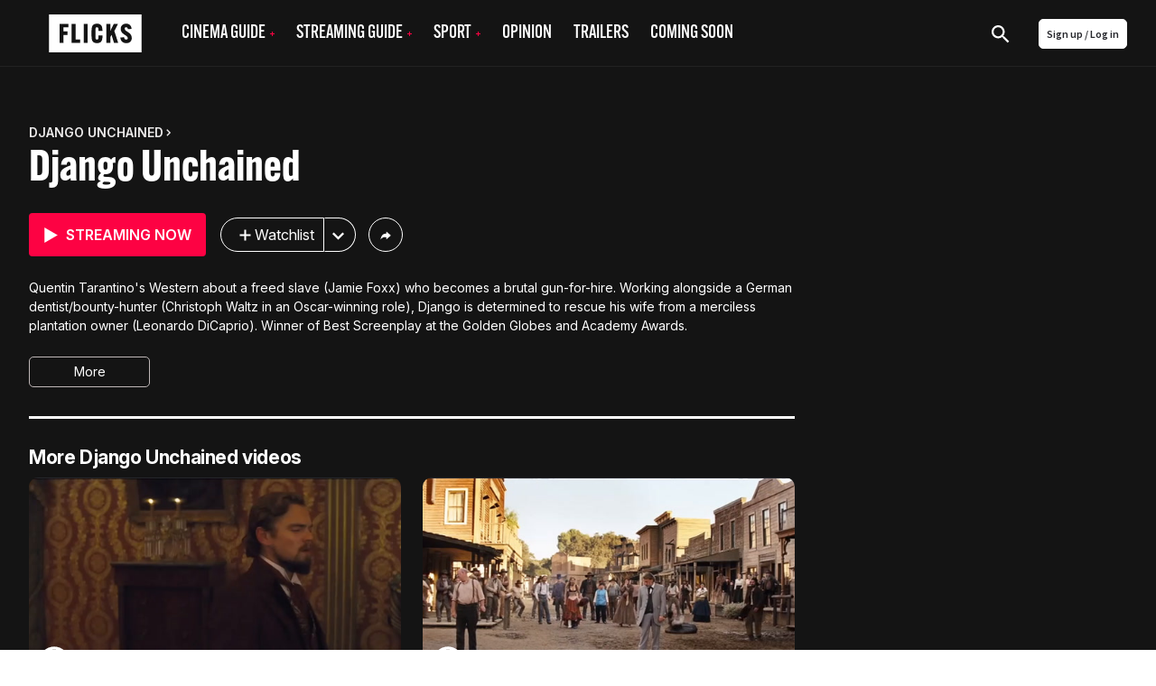

--- FILE ---
content_type: text/html; charset=utf-8
request_url: https://www.flicks.co.nz/trailer/django-unchained/6589/
body_size: 256625
content:
<!DOCTYPE html><html lang="en"><head><meta charset="utf-8"><meta http-equiv="X-UA-Compatible" content="IE=edge"><meta name="viewport" content="width=device-width, initial-scale=1.0, maximum-scale=1.0"><link href="/app-icons/apple-touch-icon.png" rel="apple-touch-icon"><link href="/app-icons/apple-touch-icon-152x152.png" rel="apple-touch-icon" sizes="152x152"><link href="/app-icons/apple-touch-icon-167x167.png" rel="apple-touch-icon" sizes="167x167"><link href="/app-icons/apple-touch-icon-180x180.png" rel="apple-touch-icon" sizes="180x180"><link href="/app-icons/icon-hires.png" rel="icon" sizes="192x192"><link href="/app-icons/icon-normal.png" rel="icon" sizes="128x128"><link href="https://www.flicks.co.nz/trailer/django-unchained/6589/" rel="canonical"><title>Django Unchained, Trailer 3 | Flicks.co.nz</title><meta name="description" property="description" content="Quentin Tarantino's Western about a freed slave (Jamie Foxx) who becomes a brutal gun-for-hire. Working alongside a German dentist/bounty-hunter (Christoph Waltz in an Oscar-winning role), Django is determined to rescue his wife from a merciless plantation owner (Leonardo DiCaprio). Winner of Best Screenplay at the Golden Globes and Academy Awards."><meta name="og:site_name" property="og:site_name" content="Flicks.co.nz"><meta name="og:title" property="og:title" content="Django Unchained, Trailer 3 | Flicks.co.nz"><meta name="og:description" property="og:description" content="Quentin Tarantino's Western about a freed slave (Jamie Foxx) who becomes a brutal gun-for-hire. Working alongside a German dentist/bounty-hunter (Christoph Waltz in an Oscar-winning role), Django is determined to rescue his wife from a merciless plantation owner (Leonardo DiCaprio). Winner of Best Screenplay at the Golden Globes and Academy Awards."><meta name="og:image" property="og:image" content="undefined"><meta name="twitter:card" property="twitter:card" content="summary_large_image"><meta name="twitter:site" property="twitter:site" content="@FlicksNZ"><meta name="twitter:title" property="twitter:title" content="Django Unchained, Trailer 3 | Flicks.co.nz"><meta name="twitter:description" property="twitter:description" content="Quentin Tarantino's Western about a freed slave (Jamie Foxx) who becomes a brutal gun-for-hire. Working alongside a German dentist/bounty-hunter (Christoph Waltz in an Oscar-winning role), Django is determined to rescue his wife from a merciless plantation owner (Leonardo DiCaprio). Winner of Best Screenplay at the Golden Globes and Academy Awards."><meta name="twitter:image" property="twitter:image" content="https://www.flicks.co.nz/img/og/flicks-og.png"><link rel="shortcut icon" href="/favicon.svg?v= 2054"><meta name="apple-itunes-app" content="app-id=338053302, affiliate-data=pt=310696&amp;ct=smart-banner&amp;mt=8">
    <link rel="alternate" hreflang="en-AU" href="https://www.flicks.com.au/trailer/django-unchained/6589/">
    <link rel="alternate" hreflang="en-NZ" href="https://www.flicks.co.nz/trailer/django-unchained/6589/">
    <link rel="alternate" hreflang="en-GB" href="https://www.flicks.co.uk/trailer/django-unchained/6589/">
    <link rel="alternate" hreflang="x-default" href="https://www.flicks.co.uk/trailer/django-unchained/6589/">
  <link rel="stylesheet" href="//use.typekit.net/xbf4ygq.css"><link rel="preconnect" href="https://fonts.googleapis.com"><link rel="preconnect" href="https://fonts.gstatic.com" crossorigin><link rel="stylesheet" href="https://fonts.googleapis.com/css2?family=Inter:ital,opsz,wght@0,14..32,100..900;1,14..32,100..900&amp;display=swap"><link rel="stylesheet" href="/styles.min.css?v=2054"><link rel="manifest" href="/manifest.json"><meta name="apple-mobile-web-app-status-bar-style" content="black"><meta name="apple-mobile-web-app-title" content="Flicks"><!--some global variables--><script>var defaultAlertCloseTime = 5000 //milli seconds
</script><script>var cookie_ok = true</script><script class="_iub_cs_activate" src="//www.googletagservices.com/tag/js/gpt.js" data-iub-purposes="5"></script><script type="application/javascript">var ads_provider = "google"

function hideTopPos() {
  setTimeout(checkTopPosContainer,200)
}
function checkTopPosContainer () {
  if (document.getElementById('div-gpt-ad-top')) {
    document.getElementById("div-gpt-ad-top").className = "div-gpt-ad-top-hidden";
    document.getElementById("div-gpt-ad-top").innerHTML = "";
    document.getElementById("wallpaper-container").className = "page__bg-ad"
  } else {
    setTimeout(checkTopPosContainer, 50); //wait 50 ms, then try again
  }
}
function loadTopPos(){
  if (document.getElementById('div-gpt-ad-top')) {
    document.getElementById("div-gpt-ad-top").className = "div-gpt-ad-top";
    document.getElementById("wallpaper-container").className = ""
    googletag.cmd.push(function() { googletag.display('div-gpt-ad-top');googletag.pubads().refresh([gptadslots[0]]); });
  }
}

function hideIsland() {
  setTimeout(checkIslandContainer,200)
}
function checkIslandContainer () {
  if (document.getElementById('div-gpt-ad-second')) {
    document.getElementById("div-gpt-ad-second").className = "div-gpt-ad-second-hidden";
    document.getElementById("div-gpt-ad-second").innerHTML = "";
  } else {
    setTimeout(checkIslandContainer, 50); //wait 50 ms, then try again
  }
}
function loadIsland(){
  if (document.getElementById('div-gpt-ad-second')) {
    document.getElementById("div-gpt-ad-second").className = "div-gpt-ad-second";
    googletag.cmd.push(function() { googletag.display('div-gpt-ad-second');googletag.pubads().refresh([gptadslots[1]]); });
  }
}
gptadslots=[];

var screenW = window.matchMedia('screen and (min-width: 971px)').matches ? 'desktop' : 'mobile';

//- (new Image()).src = "//sync.search.spotxchange.com/partner?source=229801"

googletag.setConfig({
  targeting: {"is_home":"no","category_slug":"trailers","page_slug":"django-unchained"}
})
</script><script>if (screenW == 'desktop') {
  googletag.cmd.push(function() {
    gptadslots[0] = googletag.defineSlot('/7721243/NZ_FLICKS_ROS_728x90(970x250)_topPos', [[970, 250],[728, 90]], 'div-gpt-ad-top').addService(googletag.pubads());
    gptadslots[1] = googletag.defineSlot('/7721243/NZ_FLICKS_ROS_728x90(970x250)_secondPos', [[970, 250],[728, 90]], 'div-gpt-ad-second').addService(googletag.pubads());
    gptadslots[2] = googletag.defineSlot('/7721243/NZ_FLICKS_ROS_728x90(970x250)_infinitePos', [[970, 250],[728, 90]], 'div-gpt-ad-infinite').addService(googletag.pubads());
    gptadslots[3] = googletag.defineSlot('/7721243/NZ_FLICKS_ROS_300x600', [300, 600], 'div-gpt-ad-halfpage').addService(googletag.pubads());

    //- googletag.pubads().disableInitialLoad();

    //- googletag.pubads().addEventListener('slotRenderEnded', function(event) {
    //-   loadTopPos();
    //- });
    googletag.enableServices();
  });
}

if (screenW == 'mobile') {
  googletag.cmd.push(function() {
    gptadslots[0] = googletag.defineSlot('/7721243/NZ_FLICKS_MOBILE_320x100', [320, 100], 'div-gpt-ad-top').addService(googletag.pubads());
    gptadslots[1] = googletag.defineSlot('/7721243/NZ_FLICKS_ROS_300x250_secondPos', [300, 250], 'div-gpt-ad-second').addService(googletag.pubads());
    gptadslots[2] = googletag.defineSlot('/7721243/NZ_FLICKS_ROS_300x250_infinitePos', [300, 250], 'div-gpt-ad-infinite').addService(googletag.pubads());
    gptadslots[3] = googletag.defineSlot('/7721243/NZ_FLICKS_MOBILE_FLOATER',[3, 3], 'div-gpt-ad-floater').addService(googletag.pubads());

    //- googletag.pubads().disableInitialLoad();

    //- googletag.pubads().addEventListener('slotRenderEnded', function(event) {
    //-   loadIsland();
    //- });
    googletag.enableServices();
  });
}
</script><style>.div-gpt-ad-second-hidden{visibility:hidden;}
.div-gpt-ad-top-hidden{visibility:hidden;}</style><script>(function(w,d,s,l,i){w[l]=w[l]||[];w[l].push({'gtm.start':
new Date().getTime(),event:'gtm.js'});var f=d.getElementsByTagName(s)[0],
j=d.createElement(s),dl=l!='dataLayer'?'&l='+l:'';j.async=true;j.src=
'https://www.googletagmanager.com/gtm.js?id='+i+dl;f.parentNode.insertBefore(j,f);
})(window,document,'script','dataLayer', 'GTM-53KP5KN');
</script><script>(function(w,d,s,l,i){w[l]=w[l]||[];w[l].push({'gtm.start':
new Date().getTime(),event:'gtm.js'});var f=d.getElementsByTagName(s)[0],
j=d.createElement(s),dl=l!='dataLayer'?'&l='+l:'';j.async=true;j.src=
'https://www.googletagmanager.com/gtm.js?id='+i+dl;f.parentNode.insertBefore(j,f);
})(window,document,'script','dataLayer', 'GTM-PK47FVBM');</script></head><body class="is-trailer-page"><noscript><iframe src="https://www.googletagmanager.com/ns.html?id=GTM-53KP5KN" height="0" width="0" style="display:none;visibility:hidden"></iframe></noscript><noscript><iframe src="https://www.googletagmanager.com/ns.html?id=GTM-PK47FVBM" height="0" width="0" style="display:none;visibility:hidden"></iframe></noscript><?xml version="1.0" encoding="utf-8"?>
<svg xmlns="http://www.w3.org/2000/svg">
<symbol id="addreviewicon" viewBox="0 0 48 48">
<g>
	<circle fill="#B0B0B0" cx="24" cy="24" r="24"/>
	<path fill="#FFFFFF" d="M23.5,24c3.591,0,6.5-2.909,6.5-6.5S27.091,11,23.5,11c-3.589-0.001-6.499,2.907-6.5,6.496
		c0,0.001,0,0.002,0,0.004C17,21.091,19.909,24,23.5,24z M24,27c-4.339,0-13,2.232-13,6.667V37h26v-3.333C37,29.232,28.339,27,24,27
		z"/>
	<g>
		<circle fill="#FD0243" cx="40" cy="8" r="8"/>
		<path fill="#FFFFFF" d="M41,7h3v2h-3v3h-2V9h-3V7h3V4h2V7z"/>
	</g>
</g>

</symbol>
<symbol id="alert" viewBox="0 0 14 14">
<g id="iconmonstr-bell-6 1" clip-path="url(#clip0_127_41915)">
<path id="Vector" d="M6.28308 12.8333C5.90625 13.2102 5.38767 13.4167 4.87025 13.4167C4.36042 13.4167 3.85175 13.2148 3.48425 12.8473C2.74342 12.1065 2.72125 10.7689 3.47025 10.0205L6.28308 12.8333ZM13.2172 3.72342C13.0906 3.24683 13.2306 2.73408 13.5829 2.38233L13.5841 2.38058C13.8612 2.10408 14 1.74183 14 1.38133C14 0.615417 13.3834 0 12.6181 0C12.2582 0 11.8959 0.138833 11.6188 0.415333L11.6171 0.417083C11.2648 0.77 10.7537 0.91 10.276 0.782833C6.81683 -0.134167 3.85233 5.34392 0.819583 3.80275L0 4.62292L9.37708 14L10.1967 13.1798C8.65667 10.1477 14.1348 7.18375 13.2172 3.72342ZM4.41117 6.22125L3.52975 5.33925C5.39758 4.63692 8.16667 1.526 10.3407 2.1595C8.54525 2.30242 6.37758 5.23192 4.41117 6.22125ZM12.1893 1.81008C11.9315 1.55167 11.9303 1.13108 12.1893 0.87325C12.4483 0.615417 12.8683 0.61425 13.1267 0.872667C13.3857 1.13167 13.3857 1.55283 13.1267 1.81067C12.8678 2.0685 12.4489 2.0685 12.1893 1.81008Z"/>
</g>
<defs>
<clipPath id="clip0_127_41915">
<rect width="14" height="14" fill="white"/>
</clipPath>
</defs>

</symbol>
<symbol id="android" viewBox="0 0 1792 1792"><path d="M685 483q16 0 27.5-11.5t11.5-27.5-11.5-27.5-27.5-11.5-27 11.5-11 27.5 11 27.5 27 11.5zm422 0q16 0 27-11.5t11-27.5-11-27.5-27-11.5-27.5 11.5-11.5 27.5 11.5 27.5 27.5 11.5zm-812 184q42 0 72 30t30 72v430q0 43-29.5 73t-72.5 30-73-30-30-73v-430q0-42 30-72t73-30zm1060 19v666q0 46-32 78t-77 32h-75v227q0 43-30 73t-73 30-73-30-30-73v-227h-138v227q0 43-30 73t-73 30q-42 0-72-30t-30-73l-1-227h-74q-46 0-78-32t-32-78v-666h918zm-232-405q107 55 171 153.5t64 215.5h-925q0-117 64-215.5t172-153.5l-71-131q-7-13 5-20 13-6 20 6l72 132q95-42 201-42t201 42l72-132q7-12 20-6 12 7 5 20zm477 488v430q0 43-30 73t-73 30q-42 0-72-30t-30-73v-430q0-43 30-72.5t72-29.5q43 0 73 29.5t30 72.5z"/>
</symbol>
<symbol id="apple" viewBox="0 0 68.000000 80.000000">
<g transform="translate(0.000000,80.000000) scale(0.100000,-0.100000)" fill="#ffffff" stroke="none">
<path d="M440 793 c-57 -22 -110 -93 -110 -147 0 -63 124 -7 156 70 22 52 18
84 -8 83 -13 0 -30 -3 -38 -6z"/>
<path d="M152 610 c-42 -10 -101 -57 -127 -101 -17 -28 -20 -52 -20 -139 0
-101 1 -108 37 -182 41 -83 103 -154 145 -164 15 -4 47 -1 72 6 76 22 108 23
157 6 63 -21 90 -20 131 5 52 32 143 187 115 197 -27 9 -62 46 -82 87 -33 68
-15 136 49 192 l26 23 -32 29 c-56 52 -132 63 -222 32 -54 -19 -56 -19 -129 0
-42 10 -78 19 -81 18 -3 -1 -21 -5 -39 -9z"/>
</g>

</symbol>
<symbol id="arrowdown" viewBox="0 0 1792 1792">
<path d="M1395,736c0,8.667-3.334,16.333-10,23l-466,466c-6.667,6.667-14.334,10-23,10c-8.667,0-16.334-3.333-23-10L407,759
	c-6.667-6.667-10-14.333-10-23s3.333-16.333,10-23l50-50c6.666-6.667,14.333-10,23-10c8.666,0,16.333,3.333,23,10l393,393l393-393
	c6.666-6.667,14.333-10,23-10c8.666,0,16.333,3.333,23,10l50,50C1391.666,719.667,1395,727.333,1395,736z"/>

</symbol>
<symbol id="arrowleft" viewBox="0 0 1726.402 1747.404">
<path d="M1143.652,1546.515c-11.687,0-22.024-4.495-31.012-13.483L484.322,904.714c-8.991-8.99-13.482-19.326-13.482-31.011
	c0-11.688,4.491-22.024,13.482-31.012l628.319-628.318c8.987-8.99,19.325-13.483,31.011-13.483c11.685,0,22.022,4.493,31.011,13.483
	l67.418,67.416c8.988,8.986,13.483,19.323,13.483,31.011c0,11.686-4.495,22.021-13.483,31.012L712.188,873.702l529.891,529.892
	c8.988,8.988,13.483,19.324,13.483,31.012c0,11.684-4.495,22.021-13.483,31.01l-67.417,67.417
	C1165.673,1542.021,1155.335,1546.515,1143.652,1546.515z"/>

</symbol>
<symbol id="arrowright-white" viewBox="0 0 8 12">
	<path d="M2,0L0.59,1.41L5.17,6l-4.58,4.59L2,12l6-6L2,0z" fill="white"/>

</symbol>
<symbol id="arrowright" viewBox="0 0 8 12">
	<path d="M2,0L0.59,1.41L5.17,6l-4.58,4.59L2,12l6-6L2,0z"/>

</symbol>
<symbol id="aulogoblack" viewBox="18.14 362.445 558 116">
<path d="M349.962,418.195l37.348-48.432c0.031-0.046,0.055-0.098,0.068-0.152c0.008-0.025,0.008-0.052,0-0.078
	c-0.021-0.041-0.047-0.08-0.074-0.118h-0.818c-10.267,0-20.532-0.006-30.797-0.019c-0.622-0.05-1.22,0.251-1.55,0.781
	c-4.657,6.476-9.328,12.941-14.014,19.396l-15.586,21.538c-0.174,0.239-0.366,0.462-0.549,0.695l-0.198-0.072
	c0-0.325-0.028-0.65-0.028-0.977c0-9.301,0-18.594,0-27.878c0-4.146,0-8.292,0-12.439c0-0.329-0.024-0.654-0.037-0.986h-28.214
	c-0.048,0.085-0.082,0.177-0.102,0.273c0,33.912-0.007,67.825-0.02,101.74c0,0.282,0.034,0.567,0.057,0.85
	c0.008,0.027,0.023,0.053,0.046,0.071c0.021,0.019,0.042,0.035,0.065,0.049c2.434,0.192,27.538,0.097,28.17-0.108l0.019-0.083
	c0.01-0.027,0.016-0.056,0.019-0.084c0-14.698,0-29.396,0-44.095c0.003-0.085,0.011-0.17,0.025-0.254
	c0.003-0.028,0.015-0.056,0.034-0.077c0.061-0.035,0.125-0.064,0.191-0.087c0.174,0.235,0.376,0.489,0.559,0.757
	c9.971,14.443,19.94,28.89,29.91,43.337c0.31,0.435,0.552,0.76,1.202,0.76c10.866-0.029,21.732-0.037,32.599-0.024
	c0.221-0.018,0.441-0.048,0.66-0.09c-0.375-0.273-0.62-0.456-0.878-0.636c-2.52-1.793-4.798-3.902-6.78-6.275
	c-3.795-4.545-6.368-9.732-8.123-15.359c-0.17-0.542-0.428-1.052-0.763-1.51c-7.088-9.622-14.184-19.233-21.288-28.834
	C350.738,419.259,350.368,418.753,349.962,418.195z"/>
<path d="M458.796,394.591c-0.133-0.955-0.204-1.783-0.365-2.592c-2.114-10.644-8.173-18.047-18.265-22.084
	c-4.778-1.913-9.794-2.697-14.907-2.883c-6.206-0.268-12.421,0.296-18.479,1.677c-5.155,1.206-10.052,3.057-14.497,5.987
	c-4.446,2.93-7.931,6.613-10.266,11.391c-1.5,3.094-2.419,6.437-2.713,9.862c-0.329,3.588-0.177,7.131,0.85,10.616
	c1.444,4.896,4.266,8.876,8.083,12.193c3.367,2.896,7.191,5.213,11.316,6.858c3.116,1.271,6.312,2.351,9.487,3.479
	c5.031,1.789,10.082,3.525,15.108,5.33c2.055,0.71,4.016,1.669,5.838,2.855c2.359,1.572,3.608,3.736,3.692,6.595
	c0.103,3.438-1.24,6.117-4.154,7.937c-0.873,0.55-1.811,0.99-2.791,1.312c-4.401,1.467-9.147,1.539-13.592,0.208
	c-5.342-1.597-8.498-5.243-9.521-10.728c-0.056-0.31-0.105-0.599-0.164-0.93l-27.535,2.027c0.009,0.163,0.028,0.326,0.06,0.486
	c0.924,3.512,2.126,6.943,3.596,10.263c4.003,8.762,10.511,14.755,19.666,17.824c4.436,1.441,9.043,2.285,13.701,2.509
	c6.221,0.413,12.469,0.055,18.603-1.067c4.562-0.82,8.973-2.326,13.084-4.467c13.062-6.945,18.174-19.818,16.513-32.518
	c-0.844-6.437-3.993-11.596-9.1-15.576c-3.297-2.52-6.955-4.527-10.852-5.953c-6.304-2.385-12.641-4.676-18.953-7.041
	c-3.072-1.153-6.13-2.356-9.171-3.591c-1.329-0.536-2.563-1.28-3.658-2.204c-1.222-0.975-2.033-2.372-2.273-3.916
	c-0.123-0.847-0.183-1.702-0.177-2.558c0-1.883,0.745-3.689,2.071-5.026c1.338-1.359,3.024-2.324,4.874-2.787
	c3.453-0.981,7.088-1.147,10.616-0.484c4.65,0.878,7.751,3.587,9.115,8.164c0.071,0.242,0.164,0.478,0.275,0.803L458.796,394.591z"/>
<path d="M290.655,401.592c-0.127-0.71-0.226-1.296-0.335-1.882c-0.821-4.365-1.965-8.631-3.782-12.711
	c-3.273-7.33-8.371-12.885-15.737-16.255c-4.651-2.133-9.587-3.172-14.659-3.578c-5.477-0.467-10.992-0.19-16.395,0.825
	c-5.956,1.15-11.556,3.2-16.689,6.449c-8.09,5.119-13.661,12.293-17.158,21.139c-2.84,7.183-4.03,14.693-4.272,22.37
	c-0.192,5.203,0.081,10.412,0.815,15.566c0.71,5.216,2.108,10.313,4.158,15.161c3.273,7.553,8.166,13.791,15.067,18.364
	c7.265,4.812,15.375,7.017,23.97,7.689c3.595,0.262,7.203,0.269,10.799,0.019c3.626-0.196,7.221-0.781,10.721-1.746
	c5.135-1.47,9.64-3.999,13.292-7.949c2.908-3.147,5.02-6.793,6.734-10.688c2.191-4.985,3.695-10.2,5.004-15.474
	c0.035-0.189,0.059-0.382,0.071-0.574c-1.11-0.186-28.567-0.663-29.145-0.508c-0.14,0.694-0.27,1.395-0.421,2.093
	c-0.602,2.747-1.421,5.416-2.868,7.856c-2,3.37-4.824,5.556-8.814,5.925c-4.961,0.459-9.271-0.931-12.662-4.713
	c-1.649-1.908-2.934-4.104-3.789-6.477c-1.823-4.747-2.539-9.717-2.893-14.749c-0.33-4.65-0.345-9.318-0.043-13.971
	c0.204-3.74,0.79-7.45,1.748-11.071c0.865-3.135,2.074-6.114,4.03-8.74c2.078-2.79,4.75-4.685,8.148-5.484
	c2.658-0.595,5.42-0.557,8.061,0.111c4.096,0.968,6.942,3.411,8.372,7.367c0.497,1.548,0.902,3.124,1.215,4.719
	c0.201,0.884,0.311,1.789,0.459,2.79L290.655,401.592z"/>
<path d="M51.802,390.561h43.381v-21.083H23.402v102.958H51.74v-39.043h42.166v-21.13H51.802V390.561z"/>
<path d="M100.224,369.457v102.974h64.287v-21.703h-26.974c-1.516,0-3.032,0-4.548,0c-1.517,0-2.945,0.021-4.359-0.019
	c-0.062-0.152-0.074-0.177-0.081-0.204c-0.002-0.028-0.002-0.057,0-0.084c-0.001-0.029-0.001-0.058,0-0.087
	c0-26.738,0-53.476,0-80.214c0-0.087,0-0.171,0-0.258c0.003-0.029,0.003-0.058,0-0.086c0-0.056-0.019-0.112-0.03-0.167
	c-0.005-0.028-0.016-0.054-0.031-0.078c-0.03-0.03-0.063-0.057-0.1-0.081L100.224,369.457z"/>
<path d="M198.622,472.492V369.459h-15.536c-0.124,3.562-0.977,6.799-3.522,9.37c-2.545,2.57-5.801,3.373-9.271,3.46
	c-0.18,1.194-0.124,89.602,0.047,90.203H198.622z"/>
<path d="M535.826,427.937v0.905c0,10.093,0,20.185,0,30.275c0.002,1,0.105,1.998,0.311,2.977c0.977,4.629,3.801,7.751,8.026,9.723
	c1.981,0.903,4.103,1.457,6.272,1.638c3.621,0.331,7.196,0.124,10.649-1.135c5.808-2.115,9.366-6.933,9.395-12.926
	c0.044-10.263,0-20.528,0-30.79c-0.012-0.217-0.035-0.432-0.071-0.646h-10.154c0,0.388,0,0.726,0,1.061c0,9.692,0,19.384,0,29.075
	c0,0.516,0,1.03-0.046,1.551c-0.224,2.579-1.699,4.359-4.201,5.028c-1.776,0.49-3.657,0.459-5.416-0.09
	c-2.05-0.635-3.358-2.024-3.776-4.147c-0.133-0.73-0.193-1.472-0.184-2.214c-0.012-9.715-0.012-19.435,0-29.16v-1.112
	L535.826,427.937z"/>
<path d="M571.878,370.328h-9.348c-0.58,3.411-1.147,6.756-1.718,10.104c-0.57,3.349-1.163,6.759-1.708,10.145
	c-0.54,3.33-1.033,6.666-1.551,10.001c-0.905-5.06-1.681-10.101-2.533-15.133c-0.853-5.032-1.702-10.117-2.623-15.121h-9.431
	c-0.189,1.24-0.124,43.762,0.053,44.311h6.123v-31.789h0.047l5.165,31.81h5.429l5.392-31.568h0.09v31.56h6.607L571.878,370.328z"/>
<path d="M510.834,386.047c0.021-0.254,0.05-0.422,0.05-0.589c0-2.031,0.024-4.062,0-6.089c-0.008-0.8-0.093-1.598-0.255-2.381
	c-0.818-3.786-3.066-6.238-6.864-7.187c-1.421-0.338-2.891-0.419-4.341-0.239c-3.41,0.384-6.126,1.935-7.896,4.945
	c-0.981,1.726-1.476,3.686-1.43,5.671c0,8.092,0,16.184,0,24.276c-0.011,0.743,0.037,1.486,0.144,2.223
	c0.645,4.006,2.806,6.821,6.672,8.186c2.338,0.825,4.877,0.896,7.258,0.204c3.101-0.858,5.144-2.853,6.16-5.891
	c0.387-1.202,0.578-2.458,0.567-3.721c0-1.943,0-3.888,0-5.835c0-0.245-0.043-0.489-0.064-0.722h-6.201c0,0.371,0,0.679,0,0.988
	c0,1.889,0.021,3.776,0,5.662c-0.024,1.761-0.881,2.951-2.381,3.37c-0.832,0.231-1.711,0.231-2.543,0
	c-1.178-0.273-2.074-1.233-2.266-2.428c-0.089-0.478-0.131-0.963-0.124-1.448c0-8.379,0-16.758,0-25.135
	c-0.005-0.513,0.044-1.025,0.146-1.528c0.172-0.886,0.744-1.643,1.55-2.049c2.738-1.438,5.581,0.235,5.624,3.305
	c0,0.257,0,0.515,0,0.772c0,1.631,0,3.258,0,4.889c0,0.245,0.034,0.493,0.053,0.753L510.834,386.047z"/>
<path d="M478.857,414.645v-13.17h-9.999v13.167L478.857,414.645z"/>
<path d="M468.851,472.285h9.956c0.17-0.952,0.143-12.557-0.025-13.184c-1.32-0.158-9.301-0.096-9.921,0.09L468.851,472.285z"/>
<path d="M528.956,472.304h-10.938l-2.521-8.846h-12.402l-2.589,8.843h-9.937l13.313-44.358h11.697L528.956,472.304z
	 M509.526,440.416h-0.205l-4.186,15.536c1.052,0.18,7.798,0.133,8.437-0.06L509.526,440.416z"/>
<path d="M515.801,392.496c0-4.088,0-8.177,0-12.265c-0.035-1.49,0.217-2.973,0.741-4.369c1.525-3.826,4.442-5.835,8.464-6.3
	c1.708-0.224,3.445-0.065,5.085,0.465c3.975,1.336,6.169,4.155,6.796,8.244c0.1,0.736,0.145,1.479,0.133,2.223
	c0,8.092,0.022,16.181,0,24.272c0.001,1.171-0.154,2.337-0.462,3.467c-1.153,4.114-3.987,6.399-8.139,7.131
	c-1.81,0.325-3.671,0.219-5.432-0.31c-4.049-1.24-6.334-4.01-7.022-8.136c-0.117-0.791-0.172-1.591-0.161-2.391
	C515.791,400.501,515.801,396.498,515.801,392.496z M529.873,392.533c0-4.175,0-8.349,0-12.522c0.01-0.372,0-0.743-0.03-1.113
	c-0.205-1.891-1.551-3.029-3.525-2.998c-1.885,0.028-3.182,1.24-3.324,3.119c-0.021,0.285-0.019,0.57-0.019,0.856
	c0,8.406,0,16.812,0,25.219c-0.007,0.344,0.005,0.687,0.034,1.029c0.168,1.531,1.188,2.666,2.62,2.88
	c0.453,0.066,0.912,0.075,1.367,0.025c1.273-0.07,2.354-0.957,2.67-2.192c0.145-0.556,0.21-1.128,0.195-1.702
	c0.019-4.191,0-8.396,0-12.597L529.873,392.533z"/>

</symbol>
<symbol id="aulogowhite" viewBox="0 547.061 700.272 245.279"><path fill="currentColor" d="M.3 792.34V547.06h699.973v245.28H.3zm25.15-21.69h650.473v-202H25.45v202z"/><path fill="currentColor" d="M440.928 722.574c-.9 0-1.3.1-1.7.1h-31.284c-1.1 0-1.8-.3-2.398-1.3-7.696-11.194-15.393-22.39-23.09-33.483l-6.895-9.894c-.2-.3-.498-.6-.998-1.3v45.878h-29.286v-105.35h29.187v42.78c.2 0 .3.1.398.1 10.397-14.293 20.79-28.686 31.087-42.88h33.683c-12.993 16.793-25.687 33.285-38.38 49.776 2.397 3.3 4.797 6.497 7.195 9.695 5.397 7.297 10.795 14.493 15.992 21.89 1.3 1.8 1.7 4.298 2.6 6.497 2.698 6.496 6.796 11.994 12.493 16.292.298.2.698.5 1.398 1.2z"/><path fill="currentColor" d="M511.893 642.713c-8.495.7-16.892 1.4-25.287 2.1-.3-.6-.6-1.1-.8-1.7-1.3-3.798-3.998-6.196-7.796-7.096-4.798-1.2-9.596-1.1-14.293 1-3.2 1.5-4.897 3.997-4.998 7.496-.1 3.698 1.6 6.297 4.896 7.796 3.6 1.6 7.297 2.997 10.896 4.396 8.195 3.198 16.592 6.297 24.688 9.796 5.397 2.3 9.695 6.297 12.594 11.494 1.7 3.1 2.5 6.496 2.8 9.995.398 5.998-.5 11.795-3.2 17.292-3.897 7.996-10.395 13.193-18.59 16.292-4.898 1.9-9.996 3.1-15.193 3.3-4.297.198-8.595.5-12.792.198-8.996-.5-17.592-2.6-24.688-8.396-3.998-3.198-7.097-7.296-9.096-11.994-1.3-3.198-2.398-6.497-3.598-9.795-.2-.4-.2-.9-.4-1.6 9.496-.7 18.69-1.4 28.087-2.1.1.2.3.4.3.6.8 7.697 7.596 11.995 14.692 12.195 3.698.1 7.396-.1 10.795-1.8 4.397-2.198 6.197-6.196 5.098-10.895-.7-2.898-2.898-4.598-5.498-5.797-2.998-1.4-6.196-2.6-9.295-3.698-6.497-2.3-12.994-4.498-19.39-6.896-5.1-1.9-9.597-4.598-13.395-8.396-5.098-4.998-7.896-11.095-7.996-18.392-.1-6.996 1.7-13.394 5.997-18.99 3.5-4.498 8.098-7.696 13.295-9.896 6.597-2.8 13.493-4.098 20.69-4.598 7.495-.5 14.792 0 21.89 2.6 9.494 3.497 15.99 9.994 18.69 19.99.2.898.5 1.798.7 2.698-.002.802.098 1.7.198 2.8zM102.65 638.516v22.188h42.78v21.79h-42.88v40.08H73.264v-105.35h73.664v21.39c-14.693-.098-29.386-.098-44.278-.098zM151.426 722.475v-105.35h28.786v82.96h36.982v22.39h-65.768zM221.492 630.22c8.196-.4 12.494-4.898 13.193-13.094h15.592v105.348H221.49c.002-30.685.002-61.37.002-92.254zM591.254 677.496h10.694c0 .7.1 1.3.1 1.9v28.685c0 2 .3 3.9 2 5.198 2.5 2.1 5.297 2.1 8.096 1.2 2.3-.8 3.498-2.5 3.6-4.998.1-1 .198-2.1.198-3.1v-27.086-1.898h10.096c0 .7.1 1.2.1 1.8v30.185c0 5.498-3.398 10.695-8.496 12.595-5.997 2.3-11.994 2.398-17.99-.1-5.198-2.2-8.597-7.197-8.496-12.694.1-9.994 0-19.99 0-29.885.098-.4.098-.9.098-1.8zM598.25 619.225h9.695c1.7 9.896 3.3 19.69 4.998 29.586h.2c1.7-9.795 3.298-19.69 4.997-29.585h9.396v44.878h-6.797v-29.186h-.4c-1.7 9.695-3.398 19.49-5.098 29.186h-5.497c-1.6-9.895-3.198-19.69-4.897-29.585h-.2v29.485h-6.497c.1-14.793.1-29.686.1-44.778zM558.67 677.496h11.895c4.497 14.893 8.995 29.886 13.593 44.98h-11.095c-.8-2.9-1.7-5.8-2.6-8.797H557.87c-.9 2.897-1.7 5.796-2.6 8.795h-10.094l13.494-44.98zm5.797 12.994h-.4c-1.3 5.097-2.698 10.194-4.097 15.492h8.596c-1.4-5.297-2.8-10.395-4.1-15.492zM570.864 641.514V628.32c0-5.597 4.098-9.895 9.595-10.194 5.597-.3 9.395 2.1 11.294 7.297.4 1.2.6 2.5.6 3.798.1 8.197.1 16.293 0 24.49 0 5.796-3.1 9.894-8.396 10.894-7.497 1.4-13.394-3.398-13.194-10.295.2-4.2.1-8.498.1-12.796zm14.093.2V628.42c0-2.3-1.3-3.598-3.398-3.598-2.2 0-3.4 1.3-3.4 3.598v26.287c0 2.3 1.3 3.6 3.5 3.6 2.3 0 3.397-1.2 3.397-3.6-.1-4.298-.1-8.695-.1-12.993zM565.767 635.217h-6.197c0-.6-.1-1.2-.1-1.8-.1-1.798.1-3.697-.2-5.496-.3-2.398-1.8-3.298-4.198-3.098-2 .2-3.1 1.5-3.1 3.897v25.986c0 2 1.2 3.398 2.8 3.6 2.7.3 3.998-.4 4.398-2.8.3-1.8.2-3.698.2-5.497 0-.6.1-1.2.1-2h5.997c0 2.998.2 5.897 0 8.695-.3 4.698-3.8 7.597-7.896 8.097-4.597.7-9.095-.6-11.394-4.698-1-1.8-1.6-4.098-1.7-6.196-.198-8.196-.198-16.393-.1-24.488.1-4.1 1.5-7.796 5.498-9.795 4.1-2.1 8.196-2 11.994.6 2.5 1.7 3.498 4.397 3.698 7.196.4 2.5.2 4.998.2 7.797zM523.087 650.61h9.896V664.1h-9.896V650.61zM523.087 709.28h9.896v13.194h-9.896V709.28zM341.11 651.113c-9.017.676-17.696 1.24-26.488 1.803-.225-1.465-.45-2.816-.788-4.17-1.015-5.298-3.72-9.242-9.355-10.482-5.976-1.352-11.272-.112-15.33 4.847-3.043 3.834-4.508 8.454-5.184 13.19-1.58 10.82-1.804 21.64 1.24 32.234 1.013 3.495 2.817 6.99 5.185 9.58 6.65 7.326 17.808 5.186 21.528-3.944 1.016-2.367 1.578-4.96 2.255-7.326h28.74c-3.943 13.64-6.874 27.84-21.865 33.138-15.778 5.636-31.672 4.51-46.55-3.945-8.453-4.733-13.977-12.172-17.02-21.303-5.41-16.118-5.748-32.46-.112-48.466 6.086-17.245 19.048-26.375 36.97-28.854 7.213-1.015 14.427-.79 21.415 1.128 13.864 3.72 21.078 13.525 24.233 26.825.337 2.027.676 3.717 1.127 5.746z"/>
</symbol>
<symbol id="award" viewBox="0 0 21 31">
<path d="M12.7925 21.9583C14.296 17.5008 20.8332 13.538 20.8332 0H0.166504C0.166504 13.538 6.70363 17.5008 8.20713 21.9583H12.7925V21.9583ZM6.08621 2.58333C6.10171 7.83525 7.219 13.2925 10.0361 18.0213C6.51892 14.0753 3.85421 9.32583 3.54809 2.58333H6.08621ZM16.9582 28.9966V31H4.0415V28.9966C7.33784 28.9966 8.30142 26.3345 8.44738 24.5417H12.5536C12.6983 26.3358 13.5675 28.9966 16.9582 28.9966V28.9966Z" fill="#25262B"/>

</symbol>
<symbol id="awards" viewBox="0 0 42 35">
    <g fill="#F1A153" fill-rule="nonzero">
        <path d="M41.96 18.353a.103.103 0 0 0-.096-.019l-.101.03-.016.005c-.078.023-.145.043-.212.07-1.053.42-1.882 1.14-2.535 2.2a4.458 4.458 0 0 0-.385.806c.163-.913.2-1.27.23-2.292v-.13c0-.118 0-.23.026-.332.031-.12.093-.241.153-.358l.048-.095a.07.07 0 0 1 .027-.016c.301-.046.567-.174.814-.392.25-.221.454-.491.609-.803.556-1.12.834-2.357.827-3.677a3.32 3.32 0 0 0-.032-.386 7.525 7.525 0 0 1-.022-.186.102.102 0 0 0-.056-.081.103.103 0 0 0-.099.005 1.787 1.787 0 0 1-.05.03.934.934 0 0 0-.07.044 5.522 5.522 0 0 0-2.238 4l-.027-.337-.003-.041a99.318 99.318 0 0 1-.101-1.345c-.007-.114-.03-.224-.05-.331-.04-.206-.079-.4-.018-.603.014-.046.026-.093.038-.139.029-.114.169-.29.384-.483l.008-.007c.079-.068.486-.442.717-1.181.235-.752.217-1.538.204-2.111v-.015c-.018-.789-.102-1.383-.275-1.927a3.674 3.674 0 0 0-.077-.21l-.045-.117a.102.102 0 0 0-.079-.065l-.017-.002c-.03 0-.06.014-.079.038l-.168.205c-.806.987-1.202 2.145-1.177 3.441.004.228.021.462.052.704-.205-.71-.446-1.4-.719-2.065a.151.151 0 0 1-.01-.048l-.001-.091c-.003-.131-.006-.267 0-.4 0-.022.015-.062.044-.101.042-.056.09-.111.138-.168.082-.097.168-.196.235-.31.218-.366.32-.799.322-1.362.003-.662-.099-1.36-.32-2.194-.122-.456-.305-1.047-.645-1.583a1.564 1.564 0 0 0-.077-.106 1.879 1.879 0 0 1-.038-.051c-.02-.027-.046-.042-.09-.042a.103.103 0 0 0-.081.053 5.224 5.224 0 0 0-.65 2.53c-.01.774.11 1.44.262 1.966a19.595 19.595 0 0 0-1.274-2.03l-.01-.015c-.01-.014-.015-.021-.014-.016-.03-.209-.05-.376-.064-.522a.18.18 0 0 1 .025-.05c.03-.053.064-.104.1-.158.071-.109.145-.222.192-.348.143-.381.175-.814.098-1.321-.17-1.124-.663-2.136-1.508-3.094a3.548 3.548 0 0 0-.285-.277L33.67.42c-.04-.036-.081-.073-.122-.112a.102.102 0 0 0-.1-.024.103.103 0 0 0-.07.076l-.018.08a2.312 2.312 0 0 0-.03.14c-.114.682-.105 1.413.026 2.234.13.814.389 1.517.786 2.127a16.256 16.256 0 0 0-1.781-1.822.06.06 0 0 1-.007-.017c.047-.41-.054-.796-.308-1.18A3.115 3.115 0 0 0 30.667.78c-.349-.152-.71-.286-1.062-.418-.17-.063-.339-.126-.513-.193-.175-.07-.25-.082-.29-.044-.053.048-.04.09-.017.166l.007.025c.214.722.497 1.293.866 1.745.679.832 1.472 1.255 2.424 1.292.034.002.06.011.07.02.135.1.234.181.32.26.277.254.549.524.814.808-.395-.247-.878-.358-1.423-.33-.297.015-.593.059-.88.1l-.01.003-.253.036c-.183.025-.368.058-.532.087-.066.012-.225.048-.261.125a.088.088 0 0 0 .003.081.5.5 0 0 0 .041.064c.472.615 1.011 1.02 1.647 1.239.775.267 1.487.245 2.127-.07a.718.718 0 0 1 .351-.081c.102 0 .178.016.203.022.038.006.09.028.1.041.398.526.776 1.087 1.129 1.676-.298-.29-.687-.487-1.216-.615-.464-.11-.939-.135-1.397-.158l-.154-.008c-.144-.007-.288-.016-.436-.026l-.248-.015a.102.102 0 0 0-.095.138c.01.027.028.075.037.091.484.813 1.052 1.375 1.737 1.718.669.336 1.274.425 1.884.278.07-.017.152-.026.237-.026.259 0 .44.08.478.153.335.695.635 1.418.893 2.154-.27-.375-.65-.68-1.13-.907-.476-.226-.972-.432-1.46-.635l-.63-.264a.102.102 0 0 0-.143.093c0 .066.696 2.006 1.707 2.77.413.312.92.633 1.562.648.191.004.39.031.54.202a.198.198 0 0 0 .086.06c.05.017.065.048.09.155.207.875.359 1.776.452 2.692a3.65 3.65 0 0 0-.099-.282c-.226-.576-.607-1.08-1.198-1.587-.305-.262-.624-.516-.933-.761l-.015-.012-.42-.336a3.81 3.81 0 0 1-.09-.075l-.087-.075a.104.104 0 0 0-.112-.014.102.102 0 0 0-.056.099c.005.062.008.12.011.176l.002.027c.007.115.013.224.025.332.11 1.05.42 1.925.95 2.678.328.465.798 1.034 1.532 1.302a.95.95 0 0 1 .446.345c.131.167.156.32.153.513-.013.806-.07 1.606-.171 2.39a3.295 3.295 0 0 0-.15-.676 5.198 5.198 0 0 0-.757-1.435c-.303-.419-.618-.838-.922-1.244l-.02-.027-.36-.48a.136.136 0 0 0-.072-.05.102.102 0 0 0-.142.06l-.003.011a.25.25 0 0 0-.011.041c-.21 1.258-.081 2.384.393 3.444.232.519.544 1.106 1.092 1.528.25.193.448.463.557.762.023.064.022.092.02.102a18.283 18.283 0 0 1-.905 2.778 3.532 3.532 0 0 0-.02-1.457c-.154-.717-.418-1.411-.654-2.006l-.07-.178-.337-.85a.105.105 0 0 0-.097-.065.1.1 0 0 0-.089.055l-.037.07c-.016.03-.031.06-.044.089-.475 1.075-.635 2.176-.476 3.274.113.786.305 1.348.623 1.823.164.246.32.52.349.857.006.08.003.135-.032.197-.4.704-.85 1.369-1.341 1.986l.005-.01c.354-.65.365-1.35.329-1.952-.031-.515-.09-1.03-.147-1.527l-.003-.029c-.023-.199-.046-.398-.066-.598a24.836 24.836 0 0 0-.04-.34l-.018-.156a.101.101 0 0 0-.054-.08c-.056-.029-.147.017-.244.133-.671.797-1.088 1.697-1.238 2.676-.156 1.016-.072 1.885.259 2.657.008.02.008.062.008.076l-.018.444a.15.15 0 0 1-.033.082 11.854 11.854 0 0 1-2.2 1.68c.375-.34.645-.784.82-1.346.193-.624.292-1.272.388-1.901l.009-.056c.034-.221.07-.442.106-.667l.04-.255a.102.102 0 0 0-.139-.11l-.036.014c-.038.016-.071.03-.103.046-1.496.75-2.481 2.501-2.342 4.162.022.26-.002.505-.073.747a.104.104 0 0 1-.036.05c-.711.3-1.387.52-2.067.671a.102.102 0 0 0-.055.166c.074.088.138.183.19.282.023.04.074.06.113.05a11.7 11.7 0 0 0 1.604-.488.193.193 0 0 1 .103-.02c.113.015.233.039.367.072.027.007.05.02.05.018.291.583.792.954 1.53 1.134.16.04.326.068.492.085.174.019.368.028.577.028.288 0 .494-.018.497-.018.64-.072 1.187-.217 1.67-.442.2-.093.426-.217.6-.44a.103.103 0 0 0-.013-.14 5.214 5.214 0 0 0-1.531-.967c-.798-.319-1.525-.405-2.237-.267-.107.02-.21.047-.312.077.667-.4 1.305-.87 1.907-1.406.012-.01.031-.02.046-.022a3.99 3.99 0 0 1 .363-.047c.013 0 .028.006.03.007.363.408.831.606 1.43.606l.092-.001a4.52 4.52 0 0 0 1.947-.535c.466-.244.951-.528 1.345-.951.087-.094.165-.2.234-.295l.006-.009.093-.124a.104.104 0 0 0 .02-.08.105.105 0 0 0-.048-.07 3.359 3.359 0 0 0-.326-.153c-1.019-.395-2.047-.436-3.028-.118-.321.103-.624.259-.918.474a16.062 16.062 0 0 0 1.506-2.081c.005-.008.018-.03.022-.033a3.6 3.6 0 0 1 .122-.074c.073-.043.149-.088.22-.141.06-.045.077-.046.138-.007a.925.925 0 0 0 .272.108c.51.13 1.023.066 1.59-.202.52-.244.918-.63 1.272-1.01.515-.556.851-1.057 1.059-1.577.043-.11.074-.222.107-.34l.041-.148a.102.102 0 0 0-.063-.126l-.043-.003c-.21 0-2.082.03-3.177 1.098a5.683 5.683 0 0 0-.647.748c.433-.92.8-1.892 1.097-2.9l.004-.014c.004-.012.009-.031.013-.036l.286-.395c.01-.016.012-.016.029-.016l.025.001.061.004c.213.013.339.011.442-.005.408-.065.776-.27 1.125-.63.817-.842 1.38-1.891 1.72-3.209.036-.141.046-.284.057-.435.005-.068.01-.139.018-.212a.104.104 0 0 0-.037-.09zM14.239 33.671c-.68-.15-1.355-.37-2.066-.671a.105.105 0 0 1-.037-.05 2.016 2.016 0 0 1-.072-.747c.139-1.66-.846-3.411-2.343-4.161a1.377 1.377 0 0 0-.103-.046l-.035-.015a.102.102 0 0 0-.14.11l.04.255.107.667.008.058c.096.627.196 1.276.39 1.899.174.562.443 1.006.818 1.346a11.849 11.849 0 0 1-2.2-1.68.147.147 0 0 1-.033-.08l-.018-.444c0-.015 0-.057.009-.078.33-.772.414-1.641.259-2.656-.15-.98-.567-1.88-1.238-2.677-.079-.093-.148-.14-.206-.14a.08.08 0 0 0-.037.008.102.102 0 0 0-.056.08l-.018.154-.04.342c-.02.2-.043.398-.066.598l-.003.028c-.056.498-.115 1.012-.146 1.527-.036.601-.026 1.303.328 1.952l.005.01a15.443 15.443 0 0 1-1.34-1.985c-.036-.063-.04-.118-.032-.198.028-.337.184-.61.348-.856.318-.476.51-1.038.623-1.823.16-1.098-.001-2.2-.476-3.275-.013-.03-.028-.058-.044-.088l-.037-.07a.104.104 0 0 0-.096-.056.102.102 0 0 0-.09.065l-.336.85-.07.179c-.237.594-.501 1.289-.655 2.005a3.53 3.53 0 0 0-.02 1.458 18.264 18.264 0 0 1-.904-2.778c-.003-.011-.003-.039.02-.103a1.71 1.71 0 0 1 .556-.762c.549-.422.86-1.009 1.092-1.527.475-1.06.604-2.187.394-3.444a.272.272 0 0 0-.011-.04l-.004-.012a.103.103 0 0 0-.058-.063.106.106 0 0 0-.081.001.14.14 0 0 0-.074.05l-.36.481-.02.027c-.305.406-.62.826-.922 1.244a5.2 5.2 0 0 0-.757 1.435 3.302 3.302 0 0 0-.15.676c-.101-.784-.159-1.584-.171-2.39-.003-.193.021-.346.152-.513a.95.95 0 0 1 .447-.344c.733-.27 1.204-.838 1.532-1.303.53-.753.84-1.628.95-2.677.011-.108.018-.218.024-.333l.002-.026.011-.177a.103.103 0 0 0-.056-.098.104.104 0 0 0-.111.013l-.087.075-.09.076-.42.336-.016.011c-.308.246-.627.5-.932.762-.592.506-.973 1.01-1.199 1.586-.037.095-.07.19-.098.282a20.78 20.78 0 0 1 .451-2.692c.026-.107.04-.138.092-.155a.196.196 0 0 0 .085-.059c.15-.172.348-.199.54-.203.64-.015 1.149-.336 1.56-.647 1.012-.765 1.708-2.705 1.708-2.77a.103.103 0 0 0-.046-.086.103.103 0 0 0-.096-.008c-.21.09-.42.177-.639.267-.48.2-.976.406-1.452.632-.48.228-.859.533-1.13.907.258-.736.558-1.458.893-2.152.038-.075.22-.155.479-.155.084 0 .166.01.237.027.61.146 1.214.057 1.884-.278.684-.344 1.252-.906 1.736-1.719a.845.845 0 0 0 .037-.09.102.102 0 0 0-.1-.139h-.001l-.242.016-.436.026-.153.007c-.459.024-.933.047-1.397.158-.53.128-.918.324-1.216.615.352-.59.73-1.15 1.128-1.675.01-.014.062-.035.104-.043a.91.91 0 0 1 .2-.02.72.72 0 0 1 .352.082c.636.312 1.35.335 2.125.068.636-.218 1.175-.623 1.647-1.238a.502.502 0 0 0 .041-.064.087.087 0 0 0 .003-.082c-.036-.077-.195-.113-.261-.125-.164-.029-.349-.061-.532-.086a31.736 31.736 0 0 1-.253-.037l-.01-.002c-.287-.042-.582-.086-.88-.1-.545-.029-1.028.083-1.423.33.266-.285.537-.554.813-.808.087-.08.186-.16.32-.261a.142.142 0 0 1 .07-.02c.953-.037 1.747-.46 2.425-1.291.37-.453.653-1.024.866-1.746l.007-.024c.023-.076.036-.118-.017-.167-.04-.038-.111-.026-.296.047-.168.065-.337.128-.51.192-.35.13-.71.264-1.058.416a3.115 3.115 0 0 0-1.38 1.144c-.255.384-.356.77-.308 1.177a.08.08 0 0 1-.005.017 16.306 16.306 0 0 0-1.784 1.824c.397-.61.656-1.312.786-2.126.131-.821.14-1.552.026-2.234a2.308 2.308 0 0 0-.03-.139L8.722.36a.104.104 0 0 0-.07-.075.103.103 0 0 0-.1.023c-.041.04-.082.077-.122.113l-.028.025c-.101.092-.198.18-.285.278-.845.958-1.339 1.97-1.508 3.093-.077.508-.045.94.098 1.322.047.126.12.239.194.35.034.052.068.103.098.156.023.038.025.047.025.046-.014.15-.034.317-.061.518a.19.19 0 0 1-.017.025l-.01.013c-.463.646-.89 1.326-1.273 2.03a6.854 6.854 0 0 0 .262-1.965 5.226 5.226 0 0 0-.65-2.53c-.017-.03-.048-.05-.091-.053a.101.101 0 0 0-.08.042 1.673 1.673 0 0 1-.04.05 1.46 1.46 0 0 0-.076.106c-.34.537-.523 1.128-.644 1.583-.222.835-.324 1.533-.32 2.195 0 .563.103.995.32 1.361.069.114.154.214.24.315.045.053.092.107.134.164.03.039.044.078.045.1.005.134.002.27 0 .4l-.003.091a.146.146 0 0 1-.009.048 20.112 20.112 0 0 0-.718 2.066c.03-.242.047-.476.051-.704.025-1.296-.371-2.454-1.177-3.44L2.739 7.9a.1.1 0 0 0-.079-.038l-.017.001a.102.102 0 0 0-.078.065l-.045.118c-.029.072-.055.14-.078.21-.173.544-.257 1.138-.275 1.926v.016c-.013.573-.03 1.359.204 2.11.23.74.638 1.114.717 1.181l.008.008c.215.192.355.369.384.483.012.046.024.092.038.138.061.204.023.398-.019.607-.02.106-.042.215-.05.327-.029.449-.065.905-.1 1.346l-.003.04-.027.338a5.52 5.52 0 0 0-2.239-4 .967.967 0 0 0-.07-.045 1.674 1.674 0 0 1-.05-.03.104.104 0 0 0-.098-.005.102.102 0 0 0-.057.082 8.528 8.528 0 0 1-.021.19c-.016.13-.031.255-.032.382-.007 1.32.271 2.557.827 3.676.155.313.36.583.609.803.246.218.513.347.813.393a.1.1 0 0 1 .025.012l.05.099c.06.117.122.237.153.358.026.102.026.214.026.332l.001.13c.03 1.022.067 1.378.23 2.292a4.458 4.458 0 0 0-.385-.806c-.653-1.06-1.482-1.78-2.535-2.2-.067-.028-.134-.047-.212-.07l-.016-.005a8.928 8.928 0 0 1-.1-.03.102.102 0 0 0-.133.109c.008.072.013.143.018.212.011.15.021.293.058.434.34 1.318.902 2.367 1.719 3.209.35.36.717.566 1.125.63.103.016.229.018.442.005l.061-.004h.025c.017 0 .018 0 .03.017l.285.393a.196.196 0 0 1 .013.037l.004.014a20.194 20.194 0 0 0 1.097 2.9 5.677 5.677 0 0 0-.647-.75c-1.095-1.066-2.967-1.097-3.177-1.097H1.13l-.016.003a.102.102 0 0 0-.063.126l.043.156c.03.11.061.223.105.332.208.52.544 1.021 1.059 1.576.353.38.752.767 1.27 1.01.569.269 1.082.334 1.592.203a.926.926 0 0 0 .272-.108c.06-.04.078-.038.138.007.07.053.147.098.22.141.04.024.082.048.12.072.006.005.019.027.024.035.457.75.962 1.446 1.506 2.08a3.218 3.218 0 0 0-.918-.473c-.981-.318-2.01-.278-3.028.118-.152.059-.319.149-.33.155a.103.103 0 0 0-.025.147l.093.125.007.01c.069.093.147.2.234.294.394.423.879.707 1.345.951a4.519 4.519 0 0 0 2.038.536c.6 0 1.067-.198 1.428-.604a.072.072 0 0 1 .029-.009c.137.01.268.03.366.046a.103.103 0 0 1 .046.023c.603.536 1.24 1.006 1.907 1.406a3.397 3.397 0 0 0-.311-.078c-.713-.137-1.44-.05-2.237.268a5.213 5.213 0 0 0-1.531.967.102.102 0 0 0-.013.14c.174.222.4.347.599.44.484.225 1.03.37 1.671.442.002 0 .208.018.497.018.208 0 .402-.01.576-.028.166-.018.332-.046.493-.085.738-.18 1.238-.551 1.525-1.128a.15.15 0 0 1 .055-.024c.133-.033.253-.057.367-.072a.201.201 0 0 1 .103.02c.51.197 1.05.361 1.603.488a.101.101 0 0 0 .113-.051c.053-.099.117-.193.191-.281a.102.102 0 0 0-.055-.166z"/>
        <path d="M26.556 20.526l4.283-4.147a.527.527 0 0 0-.295-.903l-5.919-.854-2.647-5.327a.533.533 0 0 0-.956 0l-2.646 5.327-5.92.854a.527.527 0 1 0-.295.903l4.283 4.147-1.01 5.855c-.035.199.047.4.211.518a.536.536 0 0 0 .562.04l5.293-2.764 5.294 2.764a.534.534 0 0 0 .773-.558l-1.011-5.855z"/>
    </g>

</symbol>
<symbol id="backarrow" viewBox="0 0 16 16">
<path d="M16,7H3.83l5.59-5.59L8,0L0,8l8,8l1.41-1.41L3.83,9H16V7z"/>

</symbol>
<symbol id="backtop" viewBox="0 0 438.533 438.533">
  <path d="M409.133 109.203c-19.608-33.592-46.205-60.19-79.798-79.796C295.735 9.8 259.058 0 219.273 0c-39.78 0-76.47 9.8-110.063 29.407-33.595 19.604-60.192 46.2-79.8 79.796C9.8 142.8 0 179.49 0 219.267c0 39.78 9.804 76.463 29.407 110.062 19.607 33.59 46.204 60.188 79.8 79.797 33.596 19.605 70.282 29.407 110.062 29.407s76.47-9.802 110.064-29.407c33.593-19.602 60.19-46.206 79.795-79.798 19.602-33.597 29.402-70.285 29.402-110.063 0-39.782-9.8-76.472-29.4-110.064zM361.74 259.517l-29.123 29.13c-3.62 3.613-7.9 5.423-12.847 5.423-4.948 0-9.236-1.81-12.847-5.424l-87.654-87.653-87.647 87.653c-3.616 3.614-7.898 5.424-12.847 5.424-4.95 0-9.233-1.81-12.85-5.424l-29.12-29.13c-3.617-3.606-5.426-7.897-5.426-12.846 0-4.942 1.81-9.227 5.426-12.848l129.62-129.616c3.617-3.617 7.898-5.424 12.847-5.424s9.238 1.807 12.846 5.424l129.62 129.616c3.613 3.62 5.424 7.905 5.424 12.848 0 4.948-1.807 9.24-5.424 12.847z" fill="#FFF"/>

</symbol>
<symbol id="beta-logo" viewBox="0 0 746 270">
<path d="M476.856 133.353L521.299 75.736C521.336 75.6813 521.365 75.6194 521.38 75.5551C521.39 75.5254 521.39 75.4933 521.38 75.4624C521.355 75.4136 521.324 75.3672 521.292 75.322H520.319C508.101 75.322 495.886 75.3148 483.671 75.2994C482.931 75.2399 482.22 75.598 481.827 76.2285C476.285 83.9327 470.727 91.6238 465.151 99.3031L446.604 124.926C446.397 125.21 446.168 125.475 445.951 125.753L445.715 125.667C445.715 125.28 445.682 124.894 445.682 124.505C445.682 113.44 445.682 102.384 445.682 91.3395C445.682 86.4072 445.682 81.4749 445.682 76.5414C445.682 76.15 445.653 75.7634 445.638 75.3684H412.064C412.007 75.4695 411.967 75.5789 411.943 75.6931C411.943 116.037 411.934 156.382 411.919 196.729C411.919 197.064 411.959 197.403 411.987 197.74C411.996 197.772 412.014 197.803 412.042 197.824C412.066 197.847 412.091 197.866 412.119 197.883C415.015 198.111 444.888 197.998 445.64 197.754L445.663 197.655C445.675 197.623 445.682 197.589 445.685 197.555C445.685 180.07 445.685 162.584 445.685 145.098C445.689 144.997 445.698 144.895 445.715 144.795C445.719 144.762 445.733 144.729 445.756 144.704C445.828 144.662 445.904 144.628 445.983 144.6C446.19 144.88 446.43 145.182 446.648 145.501C458.513 162.683 470.376 179.87 482.24 197.057C482.609 197.575 482.897 197.961 483.67 197.961C496.6 197.927 509.53 197.917 522.462 197.933C522.725 197.911 522.987 197.876 523.247 197.826C522.801 197.501 522.509 197.283 522.202 197.069C519.204 194.936 516.493 192.427 514.134 189.604C509.619 184.197 506.557 178.026 504.468 171.332C504.266 170.687 503.959 170.08 503.56 169.536C495.126 158.089 486.682 146.655 478.228 135.233C477.78 134.619 477.34 134.017 476.856 133.353Z" fill="white"/>
<path d="M606.365 105.273C606.207 104.137 606.123 103.152 605.931 102.189C603.415 89.5267 596.205 80.7197 584.196 75.917C578.511 73.6412 572.542 72.7085 566.458 72.4873C559.073 72.1684 551.677 72.8394 544.468 74.4823C538.334 75.917 532.507 78.1191 527.217 81.6048C521.927 85.0905 517.78 89.472 515.001 95.1561C513.216 98.8369 512.123 102.814 511.773 106.889C511.381 111.157 511.562 115.372 512.784 119.518C514.502 125.342 517.861 130.077 522.403 134.023C526.409 137.469 530.96 140.225 535.868 142.182C539.576 143.694 543.379 144.979 547.158 146.321C553.144 148.449 559.155 150.514 565.135 152.662C567.581 153.506 569.914 154.647 572.082 156.058C574.89 157.928 576.376 160.503 576.476 163.904C576.598 167.994 575 171.181 571.533 173.346C570.494 174.001 569.378 174.524 568.212 174.907C562.974 176.652 557.327 176.738 552.038 175.154C545.681 173.255 541.925 168.917 540.708 162.392C540.641 162.023 540.583 161.679 540.513 161.285L507.747 163.697C507.758 163.891 507.78 164.085 507.818 164.275C508.918 168.453 510.348 172.535 512.098 176.485C516.861 186.908 524.605 194.038 535.499 197.689C540.778 199.403 546.26 200.407 551.803 200.674C559.206 201.165 566.641 200.739 573.94 199.404C579.369 198.429 584.618 196.637 589.51 194.09C605.053 185.828 611.136 170.514 609.159 155.405C608.155 147.747 604.408 141.61 598.331 136.875C594.407 133.877 590.054 131.489 585.417 129.793C577.916 126.956 570.375 124.23 562.864 121.417C559.208 120.045 555.569 118.614 551.951 117.145C550.369 116.507 548.901 115.622 547.598 114.523C546.144 113.363 545.179 111.701 544.893 109.864C544.747 108.856 544.675 107.839 544.682 106.821C544.682 104.581 545.569 102.432 547.147 100.841C548.739 99.2247 550.745 98.0767 552.947 97.5259C557.056 96.3589 561.381 96.1614 565.579 96.9501C571.113 97.9946 574.803 101.217 576.426 106.662C576.51 106.95 576.621 107.231 576.753 107.618L606.365 105.273Z" fill="white"/>
<path d="M406.283 113.601C406.132 112.756 406.014 112.059 405.885 111.362C404.908 106.169 403.546 101.094 401.384 96.2405C397.489 87.5203 391.423 80.9118 382.658 76.9026C377.123 74.3651 371.249 73.129 365.214 72.646C358.696 72.0905 352.134 72.42 345.704 73.6275C338.617 74.9956 331.953 77.4344 325.845 81.2996C316.218 87.3895 309.589 95.924 305.428 106.448C302.048 114.993 300.632 123.927 300.344 133.06C300.116 139.25 300.441 145.447 301.314 151.578C302.159 157.784 303.822 163.847 306.262 169.615C310.157 178.6 315.979 186.021 324.191 191.462C332.836 197.186 342.487 199.809 352.715 200.609C356.992 200.921 361.286 200.929 365.565 200.632C369.88 200.398 374.158 199.702 378.323 198.554C384.433 196.806 389.794 193.797 394.14 189.098C397.6 185.354 400.113 181.016 402.153 176.383C404.76 170.452 406.55 164.248 408.107 157.974C408.149 157.749 408.178 157.52 408.192 157.291C406.871 157.07 374.198 156.502 373.51 156.687C373.344 157.512 373.189 158.346 373.009 159.177C372.293 162.445 371.318 165.62 369.597 168.523C367.217 172.532 363.856 175.132 359.108 175.571C353.205 176.118 348.076 174.464 344.041 169.965C342.079 167.695 340.55 165.082 339.532 162.259C337.363 156.612 336.511 150.699 336.09 144.713C335.697 139.181 335.679 133.628 336.038 128.092C336.281 123.643 336.978 119.229 338.118 114.922C339.148 111.192 340.586 107.648 342.914 104.524C345.387 101.205 348.566 98.9505 352.61 98C355.773 97.2921 359.059 97.3373 362.202 98.132C367.076 99.2836 370.463 102.19 372.165 106.896C372.756 108.738 373.238 110.613 373.61 112.51C373.849 113.562 373.98 114.638 374.157 115.829L406.283 113.601Z" fill="white"/>
<path d="M122.056 100.478H173.678V75.397H88.2607V197.881H121.982V151.434H172.158V126.296H122.056V100.478Z" fill="white"/>
<path d="M179.677 75.3716V197.875H256.176V172.056H224.078C222.274 172.056 220.47 172.056 218.666 172.056C216.861 172.056 215.162 172.081 213.479 172.033C213.405 171.853 213.391 171.823 213.382 171.791C213.38 171.757 213.38 171.723 213.382 171.691C213.381 171.656 213.381 171.622 213.382 171.587C213.382 139.778 213.382 107.969 213.382 76.1603C213.382 76.0568 213.382 75.9569 213.382 75.8534C213.386 75.8189 213.386 75.7844 213.382 75.7511C213.382 75.6845 213.36 75.6179 213.347 75.5524C213.341 75.5191 213.328 75.4882 213.31 75.4596C213.274 75.4239 213.235 75.3918 213.191 75.3633L179.677 75.3716Z" fill="white"/>
<path d="M296.766 197.948V75.374H278.279C278.131 79.6116 277.116 83.4625 274.088 86.5211C271.06 89.5785 267.185 90.5338 263.056 90.6373C262.842 92.0577 262.908 197.233 263.112 197.948H296.766Z" fill="white"/>
<path d="M25 12.5H12.5V25V245V257.5H25H701H713.5V245V25V12.5H701H25Z" stroke="white" stroke-width="25"/>

</symbol>
<symbol id="bookmark-filled" viewBox="0 0 75 93">
<path d="M0.299805 9.3C0.299805 4.185 4.4848 0 9.5998 0H65.3998C67.8663 0 70.2318 0.979819 71.9759 2.72391C73.72 4.468 74.6998 6.83349 74.6998 9.3V93L37.4998 74.4L0.299805 93V9.3Z"/>

</symbol>
<symbol id="bookmark" viewBox="0 0 17 21">
<path d="M0.017,21L0.03,2.35C0.029,2.114,0.018,1.661,0.01,1.316c-0.002-0.08-0.004-0.154-0.005-0.22l-0.227-0.53
	L0,0.335v-0.22l0.252-0.038l0.125-0.125l0.667-0.034l0.087,0.085l0.416,0.004c0.334,0.005,0.707,0.01,0.896,0.01h12.129
	c1.958,0,1.958,0,2.199,0.254l0.496,0.521l-0.279,0.29c0.006,0.238,0.011,0.631,0.011,1.268V21l-8.491-3.497L0.017,21z M8.508,15.88
	l6.991,2.88V2.35c0-0.348-0.002-0.619-0.004-0.83c-0.226-0.001-0.525-0.002-0.923-0.002H2.443c-0.193,0-0.575-0.005-0.917-0.011
	H1.515C1.521,1.815,1.529,2.15,1.53,2.346L1.519,18.76L8.508,15.88z"/>

</symbol>
<symbol id="burger" viewBox="0 0 17 12">
<path d="M0 0H16.9697V1.81818H0V0Z" fill="white"/>
<path d="M0 10.1818H16.9697V12H0V10.1818Z" fill="white"/>
<path d="M0 5.09091H16.9697V6.90909H0V5.09091Z" fill="white"/>

</symbol>
<symbol id="burgermenu" viewBox="0 0 1792 1792"><path d="M1664 1344v128q0 26-19 45t-45 19h-1408q-26 0-45-19t-19-45v-128q0-26 19-45t45-19h1408q26 0 45 19t19 45zm0-512v128q0 26-19 45t-45 19h-1408q-26 0-45-19t-19-45v-128q0-26 19-45t45-19h1408q26 0 45 19t19 45zm0-512v128q0 26-19 45t-45 19h-1408q-26 0-45-19t-19-45v-128q0-26 19-45t45-19h1408q26 0 45 19t19 45z"/>
</symbol>
<symbol id="calendar" viewBox="0 0 16 15">
<path id="Vector" d="M13.0364 11.6206H10.492V9.07511H13.0364V11.6206ZM9.21981 5.25692H6.67542V7.80238H9.21981V5.25692ZM13.0364 5.25692H10.492V7.80238H13.0364V5.25692ZM5.40323 9.07511H2.85884V11.6206H5.40323V9.07511ZM15.5808 0.166016V14.166H0.314453V0.166016H15.5808ZM14.3086 3.9842H1.58665V12.8933H14.3086V3.9842ZM9.21981 9.07511H6.67542V11.6206H9.21981V9.07511ZM5.40323 5.25692H2.85884V7.80238H5.40323V5.25692Z"/>

</symbol>
<symbol id="carouselleft" viewBox="0 0 33 65">
    <g>
        <path d="M0 0c18.271.26 33 14.71 33 32.496 0 17.788-14.729 32.238-33 32.497V0z"/>
        <path fill="#FFF" d="M18.26 39.352l-6.342-6.356 6.342-6.355-1.952-1.952L8 32.996l8.308 8.308z"/>
    </g>

</symbol>
<symbol id="carouselright" viewBox="0 0 33 65">
    <g>
        <path d="M33 65C14.729 64.74 0 50.29 0 32.504 0 14.716 14.729.266 33 .007V65z"/>
        <path fill="#FFF" d="M14.74 25.648l6.342 6.356-6.342 6.355 1.952 1.952L25 32.004l-8.308-8.308z"/>
    </g>

</symbol>
<symbol id="chevron-down-flex" viewBox="0 0 9 7">
<path d="M9 1.77761L7.9425 0.71875L4.5 4.15818L1.0575 0.71875L0 1.77761L4.5 6.28342L9 1.77761Z"/>

</symbol>
<symbol id="chevron-down" viewBox="0 0 9 7">
<path d="M9 1.77761L7.9425 0.71875L4.5 4.15818L1.0575 0.71875L0 1.77761L4.5 6.28342L9 1.77761Z" fill="#B0B0B0"/>

</symbol>
<symbol id="chevron-up" viewBox="0 0 9 7">
<g clip-path="url(#clip0_1329_2)">
<path d="M0 5.22239L1.0575 6.28125L4.5 2.84182L7.9425 6.28125L9 5.22239L4.5 0.71658L0 5.22239Z" fill="#B0B0B0"/>
</g>
<defs>
<clipPath id="clip0_1329_2">
<rect width="9" height="7" fill="white" transform="matrix(-1 0 0 -1 9 7)"/>
</clipPath>
</defs>

</symbol>
<symbol id="chevron" viewBox="0 0 5 8">
<path id="chevron" d="M0.941212 0L0 0.94L3.05727 4L0 7.06L0.941212 8L4.94637 4L0.941212 0Z" fill="#ECEAEA"/>

</symbol>
<symbol id="cinema-alpha" viewBox="0 0 16 15">
<path id="Vector" d="M5.33333 6.16634V8.83301H8L4 14.1663L0 8.83301H2.66667V6.16634H0L4 0.833008L8 6.16634H5.33333ZM12.1267 5.48901H14.2847L14.672 6.69367H16L13.9267 0.833008H12.5413L10.4493 6.69434H11.73L12.1267 5.48901ZM13.2207 2.17301L13.9607 4.47901H12.46L13.2207 2.17301ZM12.292 13.1323H15.3333V14.1663H10.8087V13.1323L13.804 9.34301H10.884V8.30501H15.3253V9.28701L12.292 13.1323Z" fill="#B0B0B0"/>

</symbol>
<symbol id="cinema-audience" viewBox="0 0 16 17">
<rect y="0.5" width="16" height="16" fill="url(#pattern0)"/>
<defs>
<pattern id="pattern0" patternContentUnits="objectBoundingBox" width="1" height="1">
<use xlink:href="#image0_1943_70556" transform="scale(0.00178891)"/>
</pattern>
<image id="image0_1943_70556" width="559" height="559" xlink:href="[data-uri]"/>
</defs>

</symbol>
<symbol id="cinema-featured" viewBox="0 0 16 17">
<path fill-rule="evenodd" clip-rule="evenodd" d="M6.99932 0.814003C7.59467 0.395332 8.40468 0.395332 9.00069 0.814003C10.4287 1.81801 10.122 1.72201 11.8907 1.71668C12.6294 1.71401 13.2847 2.17135 13.5101 2.84736C14.0521 4.46537 13.8614 4.21537 15.2961 5.21005C15.8955 5.62539 16.1461 6.36539 15.9148 7.0394C15.3641 8.65075 15.3614 8.34141 15.9148 9.9601C16.1461 10.6341 15.8955 11.3741 15.2961 11.7895C13.8621 12.7841 14.0521 12.5341 13.5101 14.1521C13.2847 14.8281 12.6294 15.2855 11.8907 15.2835C10.1214 15.2775 10.4287 15.1815 9.00069 16.1855C8.40468 16.6048 7.59467 16.6048 6.99932 16.1855C5.57064 15.1822 5.87797 15.2768 4.10928 15.2835C3.3706 15.2855 2.71526 14.8281 2.48992 14.1521C1.94858 12.5321 2.13459 12.7828 0.703232 11.7895C0.104556 11.3741 -0.146114 10.6341 0.0852228 9.9601C0.636564 8.34808 0.638564 8.65808 0.0852228 7.0394C-0.146114 6.36539 0.104556 5.62539 0.703232 5.21005C2.13392 4.21737 1.94792 4.46871 2.48992 2.84736C2.71526 2.17135 3.3706 1.71401 4.10928 1.71668C5.87331 1.72201 5.56264 1.82401 6.99932 0.814003Z" fill="#B0B0B0"/>

</symbol>
<symbol id="cinema-letterbox" viewBox="0 0 16 7">
<path d="M7.99998 6.43148C9.63822 6.43148 10.9663 5.10542 10.9663 3.46964C10.9663 1.83387 9.63822 0.507812 7.99998 0.507812C6.36175 0.507812 5.03369 1.83387 5.03369 3.46964C5.03369 5.10542 6.36175 6.43148 7.99998 6.43148Z" fill="#B0B0B0"/>
<mask id="mask0_1943_70563" style="mask-type:luminance" maskUnits="userSpaceOnUse" x="10" y="0" width="6" height="7">
<path d="M16 0.507812H10.5038V6.49255H16V0.507812Z" fill="#CFD0D0"/>
</mask>
<g mask="url(#mask0_1943_70563)">
<path d="M13.0336 6.43148C14.6718 6.43148 15.9998 5.10542 15.9998 3.46964C15.9998 1.83387 14.6718 0.507812 13.0336 0.507812C11.3953 0.507812 10.0673 1.83387 10.0673 3.46964C10.0673 5.10542 11.3953 6.43148 13.0336 6.43148Z" fill="#CFD0D0"/>
</g>
<mask id="mask1_1943_70563" style="mask-type:luminance" maskUnits="userSpaceOnUse" x="0" y="0" width="6" height="7">
<path d="M5.49618 0.507812H0V6.49255H5.49618V0.507812Z" fill="#A2A2A2"/>
</mask>
<g mask="url(#mask1_1943_70563)">
<path d="M2.96629 6.43148C4.60453 6.43148 5.93258 5.10542 5.93258 3.46964C5.93258 1.83387 4.60453 0.507812 2.96629 0.507812C1.32805 0.507812 0 1.83387 0 3.46964C0 5.10542 1.32805 6.43148 2.96629 6.43148Z" fill="#A2A2A2"/>
</g>
<path fill-rule="evenodd" clip-rule="evenodd" d="M5.48313 5.03779C5.19831 4.58301 5.03369 4.04549 5.03369 3.46958C5.03369 2.89366 5.19831 2.35614 5.48313 1.90137C5.76795 2.35614 5.93257 2.89366 5.93257 3.46958C5.93257 4.04549 5.76795 4.58301 5.48313 5.03779Z" fill="#556677"/>
<path fill-rule="evenodd" clip-rule="evenodd" d="M10.5168 1.90137C10.8016 2.35614 10.9663 2.89366 10.9663 3.46958C10.9663 4.04549 10.8016 4.58301 10.5168 5.03779C10.232 4.58301 10.0674 4.04549 10.0674 3.46958C10.0674 2.89366 10.232 2.35614 10.5168 1.90137Z" fill="#556677"/>

</symbol>
<symbol id="cinema-newest" viewBox="0 0 16 15">
<path id="Vector" d="M13.3333 12.167H10.6667V9.50033H13.3333V12.167ZM9.33333 5.50033H6.66667V8.16699H9.33333V5.50033ZM13.3333 5.50033H10.6667V8.16699H13.3333V5.50033ZM5.33333 9.50033H2.66667V12.167H5.33333V9.50033ZM16 0.166992V14.8337H0V0.166992H16ZM14.6667 4.16699H1.33333V13.5003H14.6667V4.16699ZM9.33333 9.50033H6.66667V12.167H9.33333V9.50033ZM5.33333 5.50033H2.66667V8.16699H5.33333V5.50033Z" fill="#B0B0B0"/>

</symbol>
<symbol id="cinema-play" viewBox="0 0 17 15">
<path fill-rule="evenodd" clip-rule="evenodd" d="M15.8571 14H1V1H15.8571V14ZM3.47619 13.381V10.9048H1.61905V13.381H3.47619ZM12.7619 13.381V1.61905H4.09524V13.381H12.7619ZM15.2381 13.381V10.9048H13.381V13.381H15.2381ZM11.5238 7.5L5.95238 10.5952V4.40476L11.5238 7.5ZM13.381 7.80952V10.2857H15.2381V7.80952H13.381ZM3.47619 10.2857V7.80952H1.61905V10.2857H3.47619ZM6.57143 9.54286L10.2492 7.5L6.57143 5.45714V9.54286ZM13.381 4.71429V7.19048H15.2381V4.71429H13.381ZM3.47619 7.19048V4.71429H1.61905V7.19048H3.47619ZM13.381 1.61905V4.09524H15.2381V1.61905H13.381ZM3.47619 4.09524V1.61905H1.61905V4.09524H3.47619Z" stroke-width="0.5"/>

</symbol>
<symbol id="cinema-rotten-tomatoes" viewBox="0 0 16 17">
<rect y="0.5" width="16" height="16" fill="url(#pattern0)"/>
<defs>
<pattern id="pattern0" patternContentUnits="objectBoundingBox" width="1" height="1">
<use xlink:href="#image0_1943_70556" transform="scale(0.00178891)"/>
</pattern>
<image id="image0_1943_70556" width="559" height="559" xlink:href="[data-uri]"/>
</defs>

</symbol>
<symbol id="cinema" viewBox="0 0 500 500">
<path fill-rule="evenodd" clip-rule="evenodd" d="M250 0C388.071 0 500 111.929 500 250C500 388.071 388.071 500 250 500C111.929 500 0 388.071 0 250C0 111.929 111.929 0 250 0ZM102.674 348.037C82.385 375.963 101.1 397.809 129.026 418.098C156.951 438.387 183.512 449.436 203.801 421.51C224.09 393.585 217.9 354.499 189.974 334.21C162.049 313.921 122.963 320.112 102.674 348.037ZM310.026 334.21C282.1 354.499 275.91 393.585 296.199 421.51C316.488 449.436 343.049 438.387 370.974 418.098C398.9 397.809 417.615 375.963 397.326 348.037C377.037 320.112 337.951 313.921 310.026 334.21ZM250 209C227.356 209 209 227.356 209 250C209 272.644 227.356 291 250 291C272.644 291 291 272.644 291 250C291 227.356 272.644 209 250 209ZM53.1917 185.133C42.5251 217.961 40.2253 246.636 73.0537 257.303C105.882 267.969 141.142 250.004 151.808 217.175C162.475 184.347 144.509 149.087 111.681 138.421C78.8525 127.754 63.8583 152.305 53.1917 185.133ZM388.319 138.421C355.491 149.087 337.525 184.347 348.192 217.175C358.858 250.004 394.118 267.969 426.946 257.303C459.775 246.636 457.475 217.961 446.808 185.133C436.142 152.305 421.148 127.754 388.319 138.421ZM249.5 42.3083C214.982 42.3083 187 48.9822 187 83.5C187 118.018 214.982 146 249.5 146C284.018 146 312 118.018 312 83.5C312 48.9822 284.018 42.3083 249.5 42.3083Z" fill="white"/>

</symbol>
<symbol id="clock" viewBox="0 0 13 12">
<g id="iconmonstr-time-2 2" clip-path="url(#clip0_3985_1039)">
<path id="Vector" d="M6.08545 1C8.84245 1 11.0854 3.243 11.0854 6C11.0854 8.757 8.84245 11 6.08545 11C3.32845 11 1.08545 8.757 1.08545 6C1.08545 3.243 3.32845 1 6.08545 1ZM6.08545 0C2.77195 0 0.0854492 2.6865 0.0854492 6C0.0854492 9.3135 2.77195 12 6.08545 12C9.39895 12 12.0854 9.3135 12.0854 6C12.0854 2.6865 9.39895 0 6.08545 0ZM6.58545 6V3H5.58545V7H9.08545V6H6.58545Z" fill="#26272C"/>
</g>
<defs>
<clipPath id="clip0_3985_1039">
<rect width="12" height="12" fill="white" transform="translate(0.0854492)"/>
</clipPath>
</defs>

</symbol>
<symbol id="close-white" viewBox="0 0 14 14">
<path d="M14,1.41L12.59,0L7,5.59L1.41,0L0,1.41L5.59,7L0,12.59L1.41,14L7,8.41L12.59,14L14,12.59L8.41,7L14,1.41z" fill="white"/>

</symbol>
<symbol id="close" viewBox="0 0 14 14">
<path d="M14,1.41L12.59,0L7,5.59L1.41,0L0,1.41L5.59,7L0,12.59L1.41,14L7,8.41L12.59,14L14,12.59L8.41,7L14,1.41z"/>

</symbol>
<symbol id="cog" viewBox="0 0 1792 1792"><path d="M1152 896q0-106-75-181t-181-75-181 75-75 181 75 181 181 75 181-75 75-181zm512-109v222q0 12-8 23t-20 13l-185 28q-19 54-39 91 35 50 107 138 10 12 10 25t-9 23q-27 37-99 108t-94 71q-12 0-26-9l-138-108q-44 23-91 38-16 136-29 186-7 28-36 28h-222q-14 0-24.5-8.5t-11.5-21.5l-28-184q-49-16-90-37l-141 107q-10 9-25 9-14 0-25-11-126-114-165-168-7-10-7-23 0-12 8-23 15-21 51-66.5t54-70.5q-27-50-41-99l-183-27q-13-2-21-12.5t-8-23.5v-222q0-12 8-23t19-13l186-28q14-46 39-92-40-57-107-138-10-12-10-24 0-10 9-23 26-36 98.5-107.5t94.5-71.5q13 0 26 10l138 107q44-23 91-38 16-136 29-186 7-28 36-28h222q14 0 24.5 8.5t11.5 21.5l28 184q49 16 90 37l142-107q9-9 24-9 13 0 25 10 129 119 165 170 7 8 7 22 0 12-8 23-15 21-51 66.5t-54 70.5q26 50 41 98l183 28q13 2 21 12.5t8 23.5z"/>
</symbol>
<symbol id="comment" viewBox="0 0 1792 1792"><path d="M1792 896q0 174-120 321.5t-326 233-450 85.5q-70 0-145-8-198 175-460 242-49 14-114 22-17 2-30.5-9t-17.5-29v-1q-3-4-.5-12t2-10 4.5-9.5l6-9 7-8.5 8-9q7-8 31-34.5t34.5-38 31-39.5 32.5-51 27-59 26-76q-157-89-247.5-220t-90.5-281q0-130 71-248.5t191-204.5 286-136.5 348-50.5q244 0 450 85.5t326 233 120 321.5z"/>
</symbol>
<symbol id="comps" viewBox="0 0 14 14">
<g id="iconmonstr-award-20 1" clip-path="url(#clip0_348_7892)">
<path class="comps-path" id="Vector" d="M12.032 5.83333L12.8335 4.82008L11.7281 4.13875L12.1288 2.91667L10.8531 2.64833L10.807 1.365L9.51608 1.54233L9.02608 0.352333L7.87283 0.95375L7.00016 0L6.12691 0.953167L4.97366 0.352333L4.48366 1.54233L3.19333 1.36442L3.14725 2.64775L1.8715 2.91667L2.27225 4.13875L1.16683 4.82008L1.96833 5.83333L1.16683 6.84658L2.27225 7.52792L1.8715 8.75L3.14725 9.01833L3.19333 10.3017L4.48425 10.1243L4.97425 11.3143L6.1275 10.7129L7.00016 11.6667L7.87341 10.7135L9.02666 11.3149L9.51666 10.1249L10.8076 10.3022L10.8537 9.01892L12.1288 8.75L11.7281 7.52792L12.8335 6.84658L12.032 5.83333ZM7.00016 9.91667C4.745 9.91667 2.91683 8.0885 2.91683 5.83333C2.91683 3.57817 4.745 1.75 7.00016 1.75C9.25533 1.75 11.0835 3.57817 11.0835 5.83333C11.0835 8.0885 9.25533 9.91667 7.00016 9.91667ZM9.99908 11.8277L11.3997 14L12.0682 12.8333H13.4168L11.8681 10.4399C11.3332 11.0052 10.702 11.4753 9.99908 11.8277ZM2.13225 10.4399L0.583496 12.8333H1.93216L2.60066 14L4.00125 11.8277C3.29833 11.4753 2.66716 11.0052 2.13225 10.4399ZM7.00016 2.91667C8.60841 2.91667 9.91683 4.22508 9.91683 5.83333C9.91683 7.44158 8.60841 8.75 7.00016 8.75C5.39191 8.75 4.0835 7.44158 4.0835 5.83333C4.0835 4.22508 5.39191 2.91667 7.00016 2.91667ZM7.00016 2.33333C5.067 2.33333 3.50016 3.90075 3.50016 5.83333C3.50016 7.76592 5.067 9.33333 7.00016 9.33333C8.93333 9.33333 10.5002 7.76592 10.5002 5.83333C10.5002 3.90075 8.93333 2.33333 7.00016 2.33333Z"/>
</g>
<defs>
<clipPath id="clip0_348_7892">
<rect width="14" height="14" fill="white"/>
</clipPath>
</defs>

</symbol>
<symbol id="crosshairs" viewBox="0 0 1792 1792"><path d="M1325 1024h-109q-26 0-45-19t-19-45v-128q0-26 19-45t45-19h109q-32-108-112.5-188.5t-188.5-112.5v109q0 26-19 45t-45 19h-128q-26 0-45-19t-19-45v-109q-108 32-188.5 112.5t-112.5 188.5h109q26 0 45 19t19 45v128q0 26-19 45t-45 19h-109q32 108 112.5 188.5t188.5 112.5v-109q0-26 19-45t45-19h128q26 0 45 19t19 45v109q108-32 188.5-112.5t112.5-188.5zm339-192v128q0 26-19 45t-45 19h-143q-37 161-154.5 278.5t-278.5 154.5v143q0 26-19 45t-45 19h-128q-26 0-45-19t-19-45v-143q-161-37-278.5-154.5t-154.5-278.5h-143q-26 0-45-19t-19-45v-128q0-26 19-45t45-19h143q37-161 154.5-278.5t278.5-154.5v-143q0-26 19-45t45-19h128q26 0 45 19t19 45v143q161 37 278.5 154.5t154.5 278.5h143q26 0 45 19t19 45z"/>
</symbol>
<symbol id="editlist-2" viewBox="0 0 25 25">
<path fill-rule="evenodd" clip-rule="evenodd" d="M16.7314 12.4951C16.7314 11.2531 17.7394 10.2451 18.9814 10.2451C20.2234 10.2451 21.2314 11.2531 21.2314 12.4951C21.2314 13.7371 20.2234 14.7451 18.9814 14.7451C17.7394 14.7451 16.7314 13.7371 16.7314 12.4951ZM9.98145 12.4951C9.98145 11.2531 10.9894 10.2451 12.2314 10.2451C13.4734 10.2451 14.4814 11.2531 14.4814 12.4951C14.4814 13.7371 13.4734 14.7451 12.2314 14.7451C10.9894 14.7451 9.98145 13.7371 9.98145 12.4951ZM3.23145 12.4951C3.23145 11.2531 4.23945 10.2451 5.48145 10.2451C6.72345 10.2451 7.73145 11.2531 7.73145 12.4951C7.73145 13.7371 6.72345 14.7451 5.48145 14.7451C4.23945 14.7451 3.23145 13.7371 3.23145 12.4951Z" fill="#25262B"/>

</symbol>
<symbol id="editlist" viewBox="0 0 19 5">
<path fill-rule="evenodd" clip-rule="evenodd" d="M13.7314 2.49512C13.7314 1.25312 14.7394 0.245117 15.9814 0.245117C17.2234 0.245117 18.2314 1.25312 18.2314 2.49512C18.2314 3.73712 17.2234 4.74512 15.9814 4.74512C14.7394 4.74512 13.7314 3.73712 13.7314 2.49512ZM6.98145 2.49512C6.98145 1.25312 7.98939 0.245117 9.23139 0.245117C10.4734 0.245117 11.4814 1.25312 11.4814 2.49512C11.4814 3.73712 10.4734 4.74512 9.23139 4.74512C7.98939 4.74512 6.98145 3.73712 6.98145 2.49512ZM0.231445 2.49512C0.231445 1.25312 1.23945 0.245117 2.48145 0.245117C3.72345 0.245117 4.73145 1.25312 4.73145 2.49512C4.73145 3.73712 3.72345 4.74512 2.48145 4.74512C1.23945 4.74512 0.231445 3.73712 0.231445 2.49512Z" fill="#25262B"/>

</symbol>
<symbol id="email" viewBox="-2 -4 24 24">
<path d="M18,0H2C0.9,0,0.01,0.9,0.01,2L0,14c0,1.1,0.9,2,2,2h16c1.1,0,2-0.9,2-2V2C20,0.9,19.1,0,18,0z M18,4l-8,5
	L2,4V2l8,5l8-5V4z"/>

</symbol>
<symbol id="emailicon" viewBox="0 0 440 347">
<rect width="440" height="347" fill="url(#pattern0)"/>
<defs>
<pattern id="pattern0" patternContentUnits="objectBoundingBox" width="1" height="1">
<use xlink:href="#image0" transform="scale(0.0013947 0.0015949)"/>
</pattern>
<image id="image0" width="717" height="627" xlink:href="[data-uri]"/>
</defs>

</symbol>
<symbol id="envelope" viewBox="0 0 24 18">
    <path d="M2 16V4.183l10 8.104 10-8.104V16H2zM21.518 2L12 9.713 2.482 2h19.036zM0 18h24V0H0v18z"/>

</symbol>
<symbol id="facebook" viewBox="0 0 24 24">
    <path d="M22.675 0H1.325C.593 0 0 .593 0 1.325v21.351C0 23.407.593 24 1.325 24H12.82v-9.294H9.692v-3.622h3.128V8.413c0-3.1 1.893-4.788 4.659-4.788 1.325 0 2.463.099 2.795.143v3.24l-1.918.001c-1.504 0-1.795.715-1.795 1.763v2.313h3.587l-.467 3.622h-3.12V24h6.116c.73 0 1.323-.593 1.323-1.325V1.325C24 .593 23.407 0 22.675 0z"/>

</symbol>
<symbol id="findlocation" viewBox="0 0 19 19">
    <path d="M9.167 5.995c-1.842 0-3.334 1.533-3.334 3.426 0 1.893 1.492 3.426 3.334 3.426 1.841 0 3.333-1.533 3.333-3.426 0-1.893-1.492-3.426-3.333-3.426zm7.45 2.57c-.384-3.572-3.142-6.407-6.617-6.8V0H8.333v1.764c-3.475.394-6.233 3.23-6.616 6.8H0v1.714h1.717c.383 3.571 3.141 6.406 6.616 6.8v1.765H10v-1.765c3.475-.394 6.233-3.229 6.617-6.8h1.716V8.565h-1.716zm-7.45 6.852c-3.225 0-5.834-2.681-5.834-5.996 0-3.314 2.609-5.995 5.834-5.995C12.392 3.426 15 6.106 15 9.42s-2.608 5.996-5.833 5.996z"/>

</symbol>
<symbol id="flicks-membership" viewBox="0 0 131 21">
<g clip-path="url(#clip0_223_345)">
<path fill-rule="evenodd" clip-rule="evenodd" d="M48.8037 20.5H0V0.5H48.8037V20.5ZM27.2836 15.0333C27.9229 14.4915 28.2147 13.5607 28.2147 11.6713V11.6158H26.116V11.6992C26.116 13.0189 26.116 13.783 25.296 13.783C24.5037 13.783 24.5037 13.0467 24.5037 12.1159V8.90673C24.5037 8.00366 24.5037 7.23961 25.296 7.23961C26.0882 7.23961 26.0882 8.00366 26.0882 9.14293V9.19844H28.187V9.15678C28.187 7.48971 27.9229 6.54498 27.2697 5.98927C26.7832 5.57249 26.116 5.37805 25.3099 5.37805C24.4203 5.37805 23.7532 5.6142 23.3223 5.98927C22.7108 6.51717 22.4189 7.37854 22.4189 9.33737V11.6852C22.4189 13.6441 22.7108 14.5054 23.3223 15.0333C23.8088 15.4501 24.4899 15.6446 25.3099 15.6446C26.1577 15.6446 26.811 15.4362 27.2836 15.0333ZM40.7448 15.6446C38.9379 15.6446 37.7981 14.5887 37.6175 12.6855L39.5773 12.5188C39.7441 13.4079 40.1194 13.783 40.717 13.783C41.2452 13.783 41.537 13.4912 41.537 13.0328C41.537 12.5326 41.2174 12.0881 40.439 11.5602L39.4105 10.8934C38.3263 10.1432 37.8121 9.22624 37.8121 8.12873C37.8121 6.50332 38.9379 5.37805 40.7309 5.37805C42.371 5.37805 43.3857 6.35049 43.5524 8.12873L41.5926 8.29541C41.4815 7.62863 41.2313 7.23961 40.6892 7.23961C40.2027 7.23961 39.9248 7.55912 39.9248 8.01761C39.9248 8.55937 40.3139 8.92059 40.9672 9.37907L42.0096 10.0459C43.1076 10.7822 43.6636 11.7547 43.6636 12.9356C43.6636 14.6165 42.5239 15.6446 40.7448 15.6446ZM32.963 11.2267L34.2695 15.4779H36.4795L34.4641 9.25405L36.3682 5.54473H34.1444L32.8796 8.12873L32.3653 9.12897H32.3097C32.3237 8.82341 32.3375 8.36493 32.3375 8.03146V6.55888L32.3514 5.54473H30.2666L30.2804 6.55888V14.4637L30.2666 15.4779H32.3514L32.3375 14.4637V12.4355L32.963 11.2267ZM20.3799 15.4779H18.2951L18.309 14.4637V6.55888L18.2951 5.54473H20.3799L20.366 6.55888V14.4637L20.3799 15.4779ZM16.4237 15.4779H11.9204L11.9342 14.4637V6.55888L11.9204 5.54473H14.0053L13.9913 6.55888V13.6997H16.4237V15.4779ZM10.2422 7.32298H7.65691V9.47629H9.74181V11.2824H7.65691V14.4637L7.67087 15.4779H5.58598L5.59988 14.4637V6.55888L5.58598 5.54473H10.2422V7.32298Z" fill="white"/>
</g>
<path d="M53.8117 17.5L53.8297 16.186V5.944L53.8117 4.63H56.3317L57.9337 12.028C58.0417 12.496 58.1317 13.198 58.1677 13.666H58.2397C58.2757 13.198 58.3657 12.496 58.4737 12.028L60.0577 4.63H62.5597L62.5417 5.944V16.186L62.5597 17.5H60.8497L60.8677 16.186V9.364C60.8677 8.86 60.9217 8.158 60.9397 7.708H60.8677C60.7957 8.158 60.7057 8.842 60.5977 9.328L58.8697 17.5H57.4837L55.7737 9.328C55.6657 8.842 55.5577 8.158 55.5037 7.708H55.4317C55.4497 8.158 55.4857 8.86 55.4857 9.364V16.186L55.5037 17.5H53.8117ZM69.2269 11.614H66.3289V15.862H70.0009V17.5H64.4569L64.4749 16.186V5.944L64.4569 4.63H69.9289V6.268H66.3289V9.958H69.2269V11.614ZM71.2173 17.5L71.2353 16.186V5.944L71.2173 4.63H73.7373L75.3393 12.028C75.4473 12.496 75.5373 13.198 75.5733 13.666H75.6453C75.6813 13.198 75.7713 12.496 75.8793 12.028L77.4633 4.63H79.9653L79.9473 5.944V16.186L79.9653 17.5H78.2553L78.2733 16.186V9.364C78.2733 8.86 78.3273 8.158 78.3453 7.708H78.2733C78.2013 8.158 78.1113 8.842 78.0033 9.328L76.2753 17.5H74.8893L73.1793 9.328C73.0713 8.842 72.9633 8.158 72.9093 7.708H72.8373C72.8553 8.158 72.8913 8.86 72.8913 9.364V16.186L72.9093 17.5H71.2173ZM84.6705 17.5H81.8625L81.8805 16.186V5.944L81.8625 4.63H84.6165C86.9385 4.63 88.1085 5.89 88.1085 7.834V7.87C88.1085 9.274 87.5145 10.21 86.4885 10.714V10.786C87.6585 11.236 88.3965 12.244 88.3965 13.72V13.756C88.3965 16.204 87.0825 17.5 84.6705 17.5ZM83.7345 15.862H84.5085C85.9305 15.862 86.4525 15.106 86.4525 13.666V13.63C86.4525 12.352 85.7865 11.596 84.5805 11.596H83.7345V15.862ZM83.7345 6.268V9.976H84.5625C85.6425 9.976 86.2365 9.148 86.2365 8.032V7.978C86.2365 6.898 85.6605 6.268 84.4725 6.268H83.7345ZM94.3772 11.614H91.4792V15.862H95.1512V17.5H89.6072L89.6252 16.186V5.944L89.6072 4.63H95.0792V6.268H91.4792V9.958H94.3772V11.614ZM99.3376 12.064H98.2396V16.186L98.2576 17.5H96.3676L96.3856 16.186V5.944L96.3676 4.63H99.1576C102.056 4.63 102.758 6.304 102.758 8.356V8.392C102.758 9.814 102.326 11.056 101.12 11.668L103.064 17.5H101.084L99.3376 12.064ZM98.2396 6.268V10.48H99.0496C100.454 10.48 100.85 9.562 100.85 8.392V8.356C100.85 7.186 100.49 6.268 98.9416 6.268H98.2396ZM103.499 14.206L105.299 13.972C105.479 15.394 106.109 15.988 107.045 15.988C107.927 15.988 108.431 15.466 108.431 14.602C108.431 13.756 107.945 13.036 106.955 12.226L105.623 11.128C104.309 10.102 103.751 8.932 103.751 7.654C103.751 5.674 105.065 4.414 106.991 4.414C108.899 4.414 109.961 5.656 110.195 7.618L108.359 7.87C108.269 6.826 107.819 6.142 106.937 6.142C106.163 6.142 105.641 6.664 105.641 7.564C105.641 8.392 106.163 9.058 107.099 9.796L108.413 10.894C109.691 11.884 110.321 13.108 110.321 14.494C110.321 16.492 109.043 17.716 107.027 17.716C104.993 17.716 103.733 16.438 103.499 14.206ZM115.953 4.63H117.825L117.807 5.944V16.186L117.825 17.5H115.953L115.971 16.186V11.614H113.307V16.186L113.325 17.5H111.435L111.453 16.186V5.944L111.435 4.63H113.325L113.307 5.944V9.958H115.971V5.944L115.953 4.63ZM119.725 4.63H121.615L121.597 5.944V16.186L121.615 17.5H119.725L119.743 16.186V5.944L119.725 4.63ZM123.515 17.5L123.533 16.186V5.944L123.515 4.63H126.305C129.203 4.63 129.905 6.304 129.905 8.374V8.41C129.905 10.498 129.203 12.154 126.305 12.154H125.387V16.186L125.405 17.5H123.515ZM125.387 10.534H126.089C127.637 10.534 127.997 9.598 127.997 8.41V8.374C127.997 7.186 127.637 6.268 126.089 6.268H125.387V10.534Z" fill="white"/>
<defs>
<clipPath id="clip0_223_345">
<rect width="48.8037" height="20" fill="white" transform="translate(0 0.5)"/>
</clipPath>
</defs>

</symbol>
<symbol id="flicks-recommends" viewBox="0 0 36 36">
<path d="M17.7432 2.38461L20.3827 5.1243L21.0097 5.77508L21.878 5.52498L25.5338 4.47209L26.4498 8.16449L26.6674 9.04158L27.5445 9.25917L31.2369 10.1752L30.184 13.8309L29.9339 14.6993L30.5847 15.3263L33.3244 17.9658L30.5847 20.6053L29.9339 21.2323L30.184 22.1007L31.2369 25.7564L27.5445 26.6725L26.6674 26.8901L26.4498 27.7672L25.5338 31.4595L21.878 30.4067L21.0097 30.1566L20.3827 30.8073L17.7432 33.547L15.1037 30.8073L14.4767 30.1566L13.6083 30.4067L9.95256 31.4595L9.03652 27.7672L8.81892 26.8901L7.94183 26.6725L4.24944 25.7564L5.30232 22.1007L5.55242 21.2323L4.90164 20.6053L2.16195 17.9658L4.90164 15.3263L5.55242 14.6993L5.30232 13.8309L4.24944 10.1752L7.94183 9.25917L8.81892 9.04158L9.03652 8.16449L9.95256 4.47209L13.6083 5.52498L14.4767 5.77508L15.1037 5.1243L17.7432 2.38461Z" stroke="#FD0243" stroke-width="3"/>

<path d="M17.9899 10.8003C18.7287 10.8114 19.3196 11.4194 19.3085 12.1582L19.303 12.4823C19.2926 13.2407 19.1523 13.9863 18.8936 14.6886L22.8399 13.9613C23.5661 13.8274 24.2639 14.308 24.3977 15.0342C24.4912 15.5412 24.2848 16.0355 23.9031 16.3325C24.2463 16.5186 24.5063 16.8532 24.5826 17.267C24.7008 17.9083 24.3389 18.5276 23.7544 18.7543C23.9119 18.9321 24.0233 19.1524 24.0693 19.4018C24.1769 19.9855 23.8873 20.5518 23.3925 20.8187C23.4283 20.9056 23.457 20.9995 23.4752 21.0981C23.609 21.8244 23.1284 22.5222 22.4022 22.656L19.7302 23.1485C19.2095 23.2444 18.6742 23.1844 18.1882 22.9764L17.0033 22.4666C16.1817 22.1136 15.5917 21.3723 15.4295 20.4926L15.2361 19.443L14.9937 18.1276L14.8679 17.4452C14.7204 16.645 14.946 15.8241 15.4757 15.208L15.6487 15.0089C16.2678 14.2941 16.6133 13.386 16.6265 12.4428L16.632 12.1188C16.6432 11.38 17.2511 10.7891 17.9899 10.8003ZM11.0818 16.5817L12.8357 16.2584C13.3208 16.169 13.7849 16.4887 13.8743 16.9738L15.0056 23.1125C15.095 23.5975 14.7754 24.0616 14.2903 24.151L12.5364 24.4743C12.0513 24.5637 11.5872 24.244 11.4978 23.759L10.3664 17.6203C10.277 17.1352 10.5967 16.6711 11.0818 16.5817Z" fill="#FD0243"/>

<defs>

</defs>

</symbol>
<symbol id="flickslogodark" viewBox="0 0 100 41">
<path fill-rule="evenodd" clip-rule="evenodd" d="M100 41H0V0H100V41ZM55.9047 29.7933C57.2147 28.6826 57.8127 26.7745 57.8127 22.9012V22.7873H53.5123V22.9583C53.5123 25.6638 53.5123 27.2301 51.8321 27.2301C50.2086 27.2301 50.2086 25.7207 50.2086 23.8125V17.2338C50.2086 15.3825 50.2086 13.8162 51.8321 13.8162C53.4554 13.8162 53.4554 15.3825 53.4554 17.718V17.8318H57.7558V17.7464C57.7558 14.3289 57.2147 12.3922 55.8762 11.253C54.8794 10.3986 53.5123 10 51.8605 10C50.0378 10 48.6708 10.4841 47.7879 11.253C46.5349 12.3352 45.9368 14.101 45.9368 18.1166V22.9297C45.9368 26.9454 46.5349 28.7111 47.7879 29.7933C48.7848 30.6477 50.1803 31.0464 51.8605 31.0464C53.5978 31.0464 54.9364 30.6192 55.9047 29.7933ZM83.4871 31.0464C79.7848 31.0464 77.4493 28.8819 77.0791 24.9802L81.0948 24.6385C81.4366 26.4612 82.2056 27.2301 83.4302 27.2301C84.5124 27.2301 85.1104 26.632 85.1104 25.6922C85.1104 24.6669 84.4554 23.7556 82.8605 22.6734L80.753 21.3064C78.5315 19.7685 77.4779 17.8888 77.4779 15.6389C77.4779 12.3068 79.7848 10 83.4586 10C86.8192 10 88.8983 11.9935 89.2399 15.6389L85.2243 15.9806C84.9966 14.6137 84.484 13.8162 83.3732 13.8162C82.3764 13.8162 81.8069 14.4712 81.8069 15.4111C81.8069 16.5217 82.6042 17.2622 83.9427 18.2021L86.0787 19.5691C88.3286 21.0785 89.4678 23.0722 89.4678 25.4929C89.4678 28.9389 87.1325 31.0464 83.4871 31.0464ZM67.542 21.9898L70.2191 30.7047H74.7473L70.6177 17.9458L74.5194 10.3417H69.9627L67.3711 15.6389L66.3173 17.6894H66.2034C66.232 17.063 66.2603 16.1231 66.2603 15.4395V12.4207L66.2889 10.3417H62.0169L62.0453 12.4207V28.6256L62.0169 30.7047H66.2889L66.2603 28.6256V24.4677L67.542 21.9898ZM41.759 30.7047H37.4871L37.5155 28.6256V12.4207L37.4871 10.3417H41.759L41.7305 12.4207V28.6256L41.759 30.7047ZM33.6525 30.7047H24.4251L24.4535 28.6256V12.4207L24.4251 10.3417H28.6971L28.6685 12.4207V27.0593H33.6525V30.7047ZM20.9865 13.9871H15.6892V18.4014H19.9612V22.1039H15.6892V28.6256L15.7178 30.7047H11.4458L11.4743 28.6256V12.4207L11.4458 10.3417H20.9865V13.9871Z" fill="#26272B"/>

</symbol>
<symbol id="flickslogored" viewBox="0 0 88 37">
<path fill-rule="evenodd" clip-rule="evenodd" d="M87.8442 36.0161H0V0H87.8442V36.0161ZM49.1091 26.1717C50.2598 25.196 50.7851 23.5199 50.7851 20.1174V20.0173H47.0075V20.1675C47.0075 22.5442 47.0075 23.9201 45.5315 23.9201C44.1054 23.9201 44.1054 22.5942 44.1054 20.9179V15.1389C44.1054 13.5126 44.1054 12.1367 45.5315 12.1367C46.9575 12.1367 46.9575 13.5126 46.9575 15.5642V15.6642H50.7351V15.5892C50.7351 12.5871 50.2598 10.8858 49.084 9.88511C48.2084 9.13457 47.0075 8.78442 45.5565 8.78442C43.9553 8.78442 42.7545 9.20968 41.9789 9.88511C40.8782 10.8358 40.3528 12.3869 40.3528 15.9144V20.1424C40.3528 23.67 40.8782 25.2211 41.9789 26.1717C42.8546 26.9222 44.0805 27.2725 45.5565 27.2725C47.0826 27.2725 48.2585 26.8972 49.1091 26.1717ZM73.3386 27.2725C70.0863 27.2725 68.0348 25.3711 67.7095 21.9437L71.2371 21.6435C71.5374 23.2446 72.2129 23.9201 73.2886 23.9201C74.2393 23.9201 74.7646 23.3947 74.7646 22.5691C74.7646 21.6685 74.1892 20.8679 72.7882 19.9173L70.9369 18.7164C68.9854 17.3655 68.0599 15.7143 68.0599 13.7379C68.0599 10.8108 70.0864 8.78442 73.3136 8.78442C76.2657 8.78442 78.092 10.5356 78.3921 13.7379L74.8646 14.038C74.6646 12.8373 74.2143 12.1367 73.2386 12.1367C72.3629 12.1367 71.8626 12.7121 71.8626 13.5378C71.8626 14.5134 72.563 15.1638 73.7388 15.9895L75.6152 17.1903C77.5916 18.5162 78.5923 20.2676 78.5923 22.394C78.5923 25.4212 76.5409 27.2725 73.3386 27.2725ZM59.3318 19.3168L61.6834 26.9723H65.6612L62.0336 15.7644L65.461 9.08459H61.4582L59.1816 13.7379L58.2559 15.5391H58.1559C58.181 14.9889 58.2059 14.1632 58.2059 13.5627V10.9109L58.231 9.08459H54.4783L54.5032 10.9109V25.1459L54.4783 26.9723H58.231L58.2059 25.1459V21.4935L59.3318 19.3168ZM36.6829 26.9723H32.9303L32.9552 25.1459V10.9109L32.9303 9.08459H36.6829L36.6578 10.9109V25.1459L36.6829 26.9723ZM29.5618 26.9723H21.456L21.481 25.1459V10.9109L21.456 9.08459H25.2087L25.1836 10.9109V23.77H29.5618V26.9723ZM18.4354 12.2869H13.7821V16.1646H17.5348V19.417H13.7821V25.1459L13.8072 26.9723H10.0545L10.0795 25.1459V10.9109L10.0545 9.08459H18.4354V12.2869Z" fill="#FD0243"/>

</symbol>
<symbol id="flickslogowhite" viewBox="0 0 100 41">
<path fill-rule="evenodd" clip-rule="evenodd" d="M100 41H0V0H100V41ZM55.9047 29.7933C57.2147 28.6826 57.8127 26.7745 57.8127 22.9012V22.7873H53.5123V22.9583C53.5123 25.6638 53.5123 27.2301 51.8321 27.2301C50.2086 27.2301 50.2086 25.7207 50.2086 23.8125V17.2338C50.2086 15.3825 50.2086 13.8162 51.8321 13.8162C53.4554 13.8162 53.4554 15.3825 53.4554 17.718V17.8318H57.7558V17.7464C57.7558 14.3289 57.2147 12.3922 55.8762 11.253C54.8794 10.3986 53.5123 10 51.8605 10C50.0378 10 48.6708 10.4841 47.7879 11.253C46.5349 12.3352 45.9368 14.101 45.9368 18.1166V22.9297C45.9368 26.9454 46.5349 28.7111 47.7879 29.7933C48.7848 30.6477 50.1803 31.0464 51.8605 31.0464C53.5978 31.0464 54.9364 30.6192 55.9047 29.7933ZM83.4871 31.0464C79.7848 31.0464 77.4493 28.8819 77.0791 24.9802L81.0948 24.6385C81.4366 26.4612 82.2056 27.2301 83.4302 27.2301C84.5124 27.2301 85.1104 26.632 85.1104 25.6922C85.1104 24.6669 84.4554 23.7556 82.8605 22.6734L80.753 21.3064C78.5315 19.7685 77.4779 17.8888 77.4779 15.6389C77.4779 12.3068 79.7848 10 83.4586 10C86.8192 10 88.8983 11.9935 89.2399 15.6389L85.2243 15.9806C84.9966 14.6137 84.484 13.8162 83.3732 13.8162C82.3764 13.8162 81.8069 14.4712 81.8069 15.4111C81.8069 16.5217 82.6042 17.2622 83.9427 18.2021L86.0787 19.5691C88.3286 21.0785 89.4678 23.0722 89.4678 25.4929C89.4678 28.9389 87.1325 31.0464 83.4871 31.0464ZM67.542 21.9898L70.2191 30.7047H74.7473L70.6177 17.9458L74.5194 10.3417H69.9627L67.3711 15.6389L66.3173 17.6894H66.2034C66.232 17.063 66.2603 16.1231 66.2603 15.4395V12.4207L66.2889 10.3417H62.0169L62.0453 12.4207V28.6256L62.0169 30.7047H66.2889L66.2603 28.6256V24.4677L67.542 21.9898ZM41.759 30.7047H37.4871L37.5155 28.6256V12.4207L37.4871 10.3417H41.759L41.7305 12.4207V28.6256L41.759 30.7047ZM33.6525 30.7047H24.4251L24.4535 28.6256V12.4207L24.4251 10.3417H28.6971L28.6685 12.4207V27.0593H33.6525V30.7047ZM20.9865 13.9871H15.6892V18.4014H19.9612V22.1039H15.6892V28.6256L15.7178 30.7047H11.4458L11.4743 28.6256V12.4207L11.4458 10.3417H20.9865V13.9871Z" fill="white"/>

</symbol>
<symbol id="flicksrecommend" viewBox="0 0 78 14">
<path d="M6.73129 13.6022C6.73129 13.6022 6.46427 13.4671 6.19834 13.337C6.06631 13.2718 5.93212 13.205 5.83034 13.1571C5.74045 13.0945 5.67701 13.0526 5.67701 13.0526C5.96044 11.9372 5.77703 11.3063 5.56425 10.8932C5.43557 10.7016 5.03049 10.3099 5.03049 10.3099C4.92326 10.6409 4.7633 11.0517 4.73998 11.4942C4.74261 11.9035 4.83539 12.416 5.28207 12.8009C5.24449 12.8478 3.92569 11.7629 3.96489 11.7193C4.24377 11.2151 4.37457 10.8031 4.42643 10.4688C4.50072 10.1179 4.49068 9.84755 4.43683 9.64056C4.37272 9.42931 4.12758 8.96133 4.12758 8.96133C3.92344 9.22932 3.65902 9.55898 3.49662 9.97454C3.40461 10.1894 3.39256 10.3925 3.40561 10.6315C3.43081 10.8633 3.47487 11.1392 3.63997 11.3842C3.62997 11.3902 3.36717 11.0431 3.11736 10.6891C2.97814 10.5162 2.88133 10.3201 2.80745 10.175C2.73357 10.0243 2.68395 9.9287 2.68395 9.9287C3.46678 9.15162 3.84108 8.56576 3.81347 7.64471C3.78764 7.51709 3.7426 7.4405 3.7426 7.4405C3.21106 7.75427 2.24341 8.29738 2.47874 9.50329C2.47874 9.50329 2.34591 9.09223 2.21471 8.68446C2.15141 8.47902 2.14403 8.25854 2.11499 8.10215C2.09027 7.9407 2.07496 7.83315 2.07496 7.83315C3.06604 7.38637 3.53767 6.99763 3.74517 6.58659C3.9586 6.18764 3.95837 5.80408 3.95837 5.80408C3.30891 5.97039 2.24891 6.16276 2.03455 7.36072C2.03455 7.36072 2.03194 7.25268 2.03666 7.09159C2.04544 6.93182 2.06047 6.71402 2.08631 6.49605C2.14041 6.06367 2.24313 5.63602 2.24313 5.63602C3.35328 5.5681 3.90132 5.2172 4.22571 4.88213C4.53768 4.54393 4.62764 4.18607 4.62764 4.18607C3.96269 4.15696 2.90694 4.07073 2.36666 5.17172C2.36666 5.17172 2.48855 4.75402 2.65607 4.34751C2.8163 3.93862 3.02432 3.55638 3.02432 3.55638C4.11531 3.79085 4.72049 3.60919 5.09689 3.42321C5.27686 3.31553 5.61692 2.97632 5.61692 2.97632C5.32211 2.81372 4.95573 2.63426 4.53926 2.59834C4.12766 2.56124 3.6584 2.68553 3.26261 3.14149C3.26261 3.14149 3.29751 3.07248 3.3643 2.97688C3.42866 2.88604 3.51384 2.7641 3.59983 2.64242C3.78261 2.40167 3.97214 2.17604 3.97214 2.17604C4.21008 2.17134 4.55424 2.11808 4.88203 1.92735C5.22683 1.7394 5.47723 1.3756 5.97183 0.647812C5.97292 0.644468 5.97535 0.642489 5.97697 0.643017L5.97373 0.641961L5.97617 0.634439L5.96725 0.639849C5.12242 0.27306 4.41233 0.61272 4.08927 0.965777C3.73488 1.33543 3.71075 1.76648 3.71111 1.98099C3.71111 1.98099 3.50348 2.22105 3.31961 2.47623C3.22821 2.60631 3.13681 2.73916 3.06678 2.83646C3.00943 2.9416 2.96535 3.00855 2.96535 3.00855C3.22188 2.42129 3.29117 1.91438 3.29752 1.41099C3.31116 0.915511 3.25133 0.431221 3.30056 0C3.30056 0 3.15545 0.0857767 2.95031 0.249028C2.7746 0.426481 2.51078 0.676876 2.35197 1.01507C1.98923 1.67862 1.94903 2.60992 2.74327 3.401C2.74327 3.401 2.51956 3.80955 2.34743 4.24689C2.17151 4.68208 2.04474 5.13144 2.04474 5.13144C2.23753 3.88394 1.68099 3.06682 1.42261 2.26102C1.42261 2.26102 1.01005 2.7383 0.890636 3.43587C0.75826 4.12921 0.95335 5.01706 1.92579 5.56495C1.92579 5.56495 1.81765 6.02315 1.75893 6.48638C1.70182 6.95291 1.70819 7.42534 1.70819 7.42534C1.555 6.16489 0.82032 5.52444 0.353349 4.83447C0.353349 4.83447 0.0838832 5.38703 0.142179 6.10276C0.200761 6.80104 0.597603 7.70472 1.75266 7.87136C1.75266 7.87136 1.76931 7.9886 1.79591 8.16084C1.82899 8.33517 1.82906 8.57268 1.90802 8.79615C2.05053 9.24087 2.19197 9.68338 2.19197 9.68338C1.60812 8.59124 0.705471 8.24256 0.00126624 7.69337C0.00126624 7.69337 -0.00723794 7.85508 0.0198316 8.10602C0.0428502 8.3584 0.107937 8.70488 0.243781 9.04854C0.598963 9.70764 1.25911 10.3321 2.394 10.08C2.394 10.08 2.44739 10.1862 2.52613 10.344C2.60001 10.5029 2.71354 10.7137 2.86195 10.8969C2.99739 11.0871 3.1393 11.2766 3.23804 11.4196C3.32761 11.544 3.40641 11.6159 3.42477 11.6339C3.17292 11.4492 2.97834 11.2675 2.73667 11.1647C2.51043 11.042 2.2466 10.9856 2.03517 10.9112C1.58556 10.7702 1.12185 10.7226 0.715996 10.6042C0.715996 10.6042 0.76152 10.754 0.86479 10.9743C0.978594 11.1897 1.11609 11.509 1.39112 11.7381C1.6567 11.9771 1.99388 12.1859 2.38276 12.2599C2.78949 12.3176 3.25086 12.2397 3.73619 11.9608C3.69997 12.0035 4.8444 12.9383 5.09601 13.0877C4.82221 12.9791 4.58244 12.901 4.34614 12.8535C4.09715 12.8094 3.84596 12.8051 3.60258 12.8238C3.13179 12.845 2.69118 12.9334 2.27765 12.9603C2.27765 12.9603 2.36155 13.0856 2.51347 13.2608C2.66863 13.437 2.90262 13.6546 3.21825 13.7917C3.8241 14.1111 4.7054 14.1358 5.51066 13.342C5.51066 13.342 5.57735 13.3823 5.67237 13.4483C5.7747 13.4946 5.91157 13.5669 6.05036 13.6334C6.32763 13.77 6.60168 13.9055 6.60168 13.9055L6.60304 13.9013C6.60709 13.9026 6.6114 13.9087 6.61302 13.9092C6.69484 13.9359 6.78836 13.8906 6.81679 13.8028C6.84519 13.7206 6.80662 13.6351 6.73129 13.6022Z" fill="#CCCCCC"/>
<path d="M71.033 13.6021C71.033 13.6021 71.2992 13.4673 71.5675 13.3364C71.6963 13.2722 71.8338 13.2043 71.9339 13.1569C72.0262 13.0936 72.0881 13.0522 72.0881 13.0522C71.8062 11.9363 71.9872 11.3062 72.204 10.8918C72.3287 10.7015 72.7338 10.3098 72.7338 10.3098C72.841 10.6408 73.0018 11.0514 73.0251 11.4938C73.0233 11.9028 72.9289 12.4159 72.4862 12.7995C72.5198 12.8477 73.8386 11.7628 73.7986 11.7194C73.5197 11.2152 73.3913 10.8024 73.3411 10.4676C73.266 10.117 73.2728 9.84768 73.3307 9.63938C73.3924 9.42892 73.6383 8.96067 73.6383 8.96067C73.8408 9.22919 74.1061 9.55859 74.2685 9.97415C74.3605 10.1891 74.3709 10.3926 74.3595 10.6311C74.3343 10.8629 74.2934 11.1377 74.1251 11.3838C74.1375 11.389 74.3987 11.0424 74.6493 10.6881C74.7869 10.5158 74.8878 10.3184 74.9601 10.1738C75.0331 10.0234 75.0811 9.9283 75.0811 9.9283C74.2999 9.1507 73.924 8.56537 73.9516 7.64431C73.9799 7.5159 74.0225 7.4401 74.0225 7.4401C74.554 7.75387 75.5217 8.29699 75.2863 9.5029C75.2863 9.5029 75.4175 9.09237 75.5496 8.68433C75.6153 8.4781 75.6194 8.25867 75.6485 8.10228C75.674 7.94057 75.6893 7.83302 75.6893 7.83302C74.699 7.38598 74.2266 6.9975 74.0167 6.58726C73.8056 6.18752 73.8043 5.80448 73.8043 5.80448C74.4537 5.97079 75.5178 6.16184 75.7321 7.35981C75.7321 7.35981 75.7307 7.25309 75.7252 7.09226C75.7229 6.93037 75.703 6.71416 75.6796 6.4954C75.6238 6.06355 75.5195 5.63642 75.5195 5.63642C74.411 5.56798 73.8613 5.2176 73.5402 4.88148C73.2266 4.54381 73.1334 4.187 73.1334 4.187C73.8015 4.15684 74.8557 4.07114 75.3984 5.17133C75.3984 5.17133 75.2741 4.75443 75.1074 4.34766C74.9471 3.93877 74.7399 3.55626 74.7399 3.55626C73.6497 3.79047 73.0462 3.60828 72.6641 3.42415C72.4874 3.31541 72.1481 2.97594 72.1481 2.97594C72.4397 2.81439 72.8053 2.63519 73.225 2.59823C73.6349 2.56165 74.1074 2.68489 74.4984 3.14243C74.4984 3.14243 74.4643 3.07315 74.3975 2.97756C74.3323 2.88698 74.2472 2.76503 74.1628 2.64283C73.9776 2.40287 73.7905 2.17645 73.7905 2.17645C73.5509 2.17228 73.2084 2.11848 72.8822 1.92723C72.5382 1.73901 72.287 1.37548 71.79 0.648483C71.7889 0.645139 71.7857 0.643424 71.7832 0.644216L71.7881 0.642632L71.7856 0.635109L71.7954 0.640256C72.6418 0.272939 73.3487 0.613654 73.6742 0.965921C74.0269 1.3361 74.051 1.76715 74.0491 1.98219C74.0491 1.98219 74.2591 2.22145 74.443 2.47664C74.5352 2.60645 74.625 2.73983 74.6942 2.8374C74.7548 2.94148 74.7964 3.00922 74.7964 3.00922C74.5399 2.42196 74.4723 1.91452 74.4651 1.4114C74.4539 0.915128 74.5129 0.431095 74.4629 0.000144621C74.4629 0.000144621 74.608 0.0859213 74.8123 0.249436C74.9888 0.426626 75.2502 0.677812 75.409 1.016C75.7726 1.67929 75.8136 2.61032 75.0226 3.40035C75.0226 3.40035 75.243 3.80996 75.416 4.24704C75.5927 4.68196 75.7195 5.13133 75.7195 5.13133C75.5235 3.88488 76.0832 3.06671 76.3416 2.2609C76.3416 2.2609 76.7509 2.73924 76.8736 3.43575C77.0043 4.12962 76.8109 5.01694 75.8328 5.56668C75.8328 5.56668 75.9466 6.02303 76.0037 6.4868C76.0608 6.95333 76.0568 7.42496 76.0568 7.42496C76.2068 6.16557 76.9415 5.52512 77.4141 4.8333C77.4141 4.8333 77.6836 5.38586 77.6212 6.10292C77.5626 6.80119 77.1617 7.70619 76.0075 7.87258C76.0075 7.87258 75.9916 7.98955 75.9675 8.16099C75.9352 8.33507 75.9327 8.57337 75.8529 8.7971C75.7137 9.24076 75.5714 9.68354 75.5714 9.68354C76.1561 8.59112 77.0579 8.24272 77.7605 7.69406C77.7605 7.69406 77.7706 7.85525 77.7443 8.10592C77.7189 8.3591 77.6546 8.70532 77.5188 9.04898C77.1636 9.70808 76.5042 10.3323 75.3685 10.0805C75.3685 10.0805 75.3135 10.1871 75.234 10.3452C75.1601 10.5042 75.0466 10.7149 74.8998 10.8976C74.7652 11.0875 74.6248 11.2765 74.5237 11.4203C74.4341 11.5447 74.3586 11.6155 74.3386 11.634C74.5904 11.4494 74.7834 11.2682 75.0275 11.1646C75.2521 11.0425 75.5135 10.9869 75.7306 10.9106C76.1769 10.7707 76.6423 10.7225 77.0473 10.6044C77.0473 10.6044 77.0018 10.7541 76.9002 10.9739C76.7856 11.1896 76.6489 11.5086 76.373 11.738C76.1074 11.977 75.7719 12.1853 75.383 12.2593C74.9763 12.317 74.5141 12.2394 74.0288 11.9605C74.0674 12.0024 72.9214 12.9377 72.6689 13.0874C72.9419 12.979 73.1849 12.8998 73.4212 12.8524C73.6686 12.8087 73.9206 12.8042 74.1607 12.8239C74.6323 12.8449 75.0754 12.9325 75.4881 12.9597C75.4881 12.9597 75.4066 13.0842 75.2515 13.2604C75.0971 13.4364 74.8623 13.6543 74.5491 13.7905C73.9425 14.1102 73.0612 14.135 72.2535 13.342C72.2535 13.342 72.1917 13.3806 72.0958 13.4469C71.9903 13.4943 71.8526 13.5669 71.7146 13.6331C71.4381 13.7694 71.1633 13.9051 71.1633 13.9051L71.1619 13.901C71.1587 13.902 71.1576 13.907 71.1519 13.9088C71.0669 13.9366 70.9766 13.8902 70.9481 13.8024C70.919 13.7205 70.9609 13.6339 71.033 13.6021Z" fill="#CCCCCC"/>
<path d="M10.0835 7.71357L11.0591 10.7599H12.1654L11.0792 7.49165C11.7531 7.14868 11.9944 6.45265 11.9944 5.65576V5.63558C11.9944 4.48563 11.6022 3.54751 9.9829 3.54751H8.42394L8.434 4.28388V10.0236L8.42394 10.7599H9.48001L9.46995 10.0236V7.71357H10.0835ZM9.46995 4.46546H9.8622C10.7272 4.46546 10.9283 4.97991 10.9283 5.63558V5.65576C10.9283 6.31143 10.7071 6.82588 9.92255 6.82588H9.46995V4.46546Z" fill="#CCCCCC"/>
<path d="M16.623 7.46138V6.53335H15.0037V4.46546H17.0152V3.54751H13.9577L13.9677 4.28388V10.0236L13.9577 10.7599H17.0555V9.84199H15.0037V7.46138H16.623Z" fill="#CCCCCC"/>
<path d="M20.6418 10.881C21.1749 10.881 21.5672 10.7297 21.8387 10.4977C22.2109 10.1749 22.4321 9.68059 22.4321 8.26837V8.24819H21.3861V8.26837C21.3861 9.23675 21.3861 9.9126 20.6318 9.9126C19.8976 9.9126 19.8976 9.25692 19.8976 8.50038V5.79698C19.8976 5.09087 19.8976 4.39484 20.6318 4.39484C21.366 4.39484 21.366 5.09087 21.366 5.87768V5.89785H22.412V5.87768C22.412 4.7479 22.241 4.16284 21.8287 3.80978C21.537 3.5576 21.1347 3.42646 20.6418 3.42646C20.1088 3.42646 19.6864 3.57777 19.4249 3.80978C19.0527 4.13258 18.8516 4.6672 18.8516 6.0189V8.27846C18.8516 9.64024 19.0527 10.1749 19.4249 10.4977C19.6864 10.7297 20.1088 10.881 20.6418 10.881Z" fill="#CCCCCC"/>
<path d="M26.0575 10.881C26.5604 10.881 26.9727 10.7498 27.2544 10.4977C27.6265 10.1749 27.8478 9.68059 27.8478 8.28854V6.0189C27.8478 4.62685 27.6265 4.13258 27.2544 3.80978C26.9727 3.56769 26.5604 3.42646 26.0575 3.42646C25.5546 3.42646 25.1523 3.56769 24.8606 3.80978C24.4885 4.13258 24.2773 4.62685 24.2773 6.0189V8.28854C24.2773 9.68059 24.4885 10.1749 24.8606 10.4977C25.1523 10.7498 25.5546 10.881 26.0575 10.881ZM26.0575 9.9126C25.3233 9.9126 25.3233 9.23675 25.3233 8.51046V5.79698C25.3233 5.07069 25.3233 4.39484 26.0575 4.39484C26.8018 4.39484 26.8018 5.07069 26.8018 5.79698V8.51046C26.8018 9.23675 26.8018 9.9126 26.0575 9.9126Z" fill="#CCCCCC"/>
<path d="M29.9106 10.7599H30.8561L30.846 10.0236V6.20047C30.846 5.91803 30.8259 5.52462 30.8158 5.27244H30.8561C30.8862 5.52462 30.9466 5.90794 31.0069 6.1803L31.9624 10.7599H32.7369L33.7024 6.1803C33.7628 5.90794 33.813 5.52462 33.8533 5.27244H33.8935C33.8834 5.52462 33.8533 5.91803 33.8533 6.20047V10.0236L33.8432 10.7599H34.7987L34.7886 10.0236V4.28388L34.7987 3.54751H33.4007L32.5156 7.69339C32.4552 7.95566 32.405 8.34907 32.3848 8.61134H32.3446C32.3245 8.34907 32.2742 7.95566 32.2139 7.69339L31.3187 3.54751H29.9106L29.9207 4.28388V10.0236L29.9106 10.7599Z" fill="#CCCCCC"/>
<path d="M37.0355 10.7599H37.981L37.9709 10.0236V6.20047C37.9709 5.91803 37.9508 5.52462 37.9407 5.27244H37.981C38.0111 5.52462 38.0715 5.90794 38.1318 6.1803L39.0873 10.7599H39.8618L40.8273 6.1803C40.8877 5.90794 40.938 5.52462 40.9782 5.27244H41.0184C41.0084 5.52462 40.9782 5.91803 40.9782 6.20047V10.0236L40.9681 10.7599H41.9236L41.9136 10.0236V4.28388L41.9236 3.54751H40.5256L39.6405 7.69339C39.5802 7.95566 39.5299 8.34907 39.5097 8.61134H39.4695C39.4494 8.34907 39.3991 7.95566 39.3388 7.69339L38.4436 3.54751H37.0355L37.0456 4.28388V10.0236L37.0355 10.7599Z" fill="#CCCCCC"/>
<path d="M46.8257 7.46138V6.53335H45.2064V4.46546H47.218V3.54751H44.1604L44.1705 4.28388V10.0236L44.1604 10.7599H47.2582V9.84199H45.2064V7.46138H46.8257Z" fill="#CCCCCC"/>
<path d="M49.1147 3.54751L49.1247 4.28388V10.0236L49.1147 10.7599H50.1305L50.1205 10.0236V6.66449C50.1205 6.38204 50.0903 5.97855 50.0702 5.71628H50.1104C50.1909 5.96846 50.2814 6.24082 50.4322 6.61405L52.0616 10.7599H53.0171L53.007 10.0236V4.28388L53.0171 3.54751H52.0013L52.0113 4.28388V7.29999C52.0113 7.58243 52.0415 7.98592 52.0616 8.24819H52.0214C51.9409 7.99601 51.8605 7.73374 51.7096 7.35042L50.1909 3.54751H49.1147Z" fill="#CCCCCC"/>
<path d="M56.9471 3.54751H55.2574L55.2674 4.28388V10.0236L55.2574 10.7599H56.9471C57.4399 10.7599 57.8623 10.6288 58.1942 10.3464C58.6267 9.98321 58.8178 9.45867 58.8178 8.29863V6.00881C58.8178 4.84877 58.6267 4.32423 58.1942 3.96109C57.8623 3.67865 57.4399 3.54751 56.9471 3.54751ZM56.7862 4.46546C57.1181 4.46546 57.289 4.54615 57.4198 4.65711C57.6712 4.86895 57.7718 5.18165 57.7718 5.72637V8.58107C57.7718 9.12579 57.6712 9.43849 57.4198 9.65033C57.289 9.76129 57.1181 9.84199 56.7862 9.84199H56.3034V4.46546H56.7862Z" fill="#CCCCCC"/>
<path d="M63.5546 7.46138V6.53335H61.9353V4.46546H63.9469V3.54751H60.8893L60.8994 4.28388V10.0236L60.8893 10.7599H63.9871V9.84199H61.9353V7.46138H63.5546Z" fill="#CCCCCC"/>
<path d="M67.5333 3.54751H65.8436L65.8536 4.28388V10.0236L65.8436 10.7599H67.5333C68.0261 10.7599 68.4485 10.6288 68.7804 10.3464C69.2129 9.98321 69.404 9.45867 69.404 8.29863V6.00881C69.404 4.84877 69.2129 4.32423 68.7804 3.96109C68.4485 3.67865 68.0261 3.54751 67.5333 3.54751ZM67.3724 4.46546C67.7043 4.46546 67.8752 4.54615 68.006 4.65711C68.2574 4.86895 68.358 5.18165 68.358 5.72637V8.58107C68.358 9.12579 68.2574 9.43849 68.006 9.65033C67.8752 9.76129 67.7043 9.84199 67.3724 9.84199H66.8896V4.46546H67.3724Z" fill="#CCCCCC"/>

</symbol>
<symbol id="flicksrecommendsdark" viewBox="0 0 132 50">
<path d="M24.4407 48.5793C24.4407 48.5793 23.4712 48.097 22.5056 47.6324C22.0263 47.3995 21.539 47.1609 21.1695 46.9896C20.8431 46.7662 20.6127 46.6165 20.6127 46.6165C21.6419 42.6331 20.9759 40.3803 20.2033 38.905C19.7361 38.2206 18.2653 36.8219 18.2653 36.8219C17.8759 38.0039 17.2951 39.4711 17.2105 41.051C17.22 42.5127 17.5569 44.3433 19.1787 45.7178C19.0423 45.8853 14.2538 42.0108 14.3962 41.8551C15.4088 40.0544 15.8837 38.583 16.072 37.3893C16.3417 36.136 16.3053 35.1706 16.1097 34.4314C15.877 33.6769 14.9869 32.0057 14.9869 32.0057C14.2457 32.9627 13.2856 34.14 12.6959 35.6241C12.3619 36.3916 12.3181 37.1168 12.3655 37.9701C12.457 38.798 12.617 39.7832 13.2164 40.6585C13.1801 40.6798 12.2259 39.4401 11.3189 38.1758C10.8134 37.5584 10.4619 36.8583 10.1936 36.34C9.92534 35.8019 9.74518 35.4604 9.74518 35.4604C12.5876 32.6852 13.9466 30.593 13.8464 27.3037C13.7526 26.8479 13.5891 26.5744 13.5891 26.5744C11.6591 27.6949 8.14562 29.6345 9.00008 33.9411C9.00008 33.9411 8.51779 32.4731 8.04144 31.0169C7.81158 30.2832 7.78477 29.4958 7.67933 28.9373C7.58959 28.3607 7.534 27.9766 7.534 27.9766C11.1325 26.3811 12.845 24.9928 13.5984 23.5249C14.3733 22.1001 14.3725 20.7303 14.3725 20.7303C12.0144 21.3243 8.16562 22.0113 7.38729 26.2895C7.38729 26.2895 7.37781 25.9037 7.39495 25.3284C7.42681 24.7578 7.48139 23.9799 7.5752 23.2015C7.77163 21.6574 8.1446 20.1301 8.1446 20.1301C12.1755 19.8876 14.1653 18.6344 15.3432 17.4378C16.4759 16.23 16.8026 14.952 16.8026 14.952C14.3882 14.8481 10.5549 14.5401 8.59314 18.472C8.59314 18.472 9.0357 16.9803 9.64395 15.5286C10.2257 14.0683 10.981 12.7032 10.981 12.7032C14.9423 13.5406 17.1397 12.8919 18.5064 12.2277C19.1598 11.8431 20.3945 10.6317 20.3945 10.6317C19.3241 10.051 17.9938 9.41012 16.4817 9.28186C14.9872 9.14935 13.2833 9.59323 11.8463 11.2216C11.8463 11.2216 11.973 10.9751 12.2155 10.6337C12.4492 10.3093 12.7585 9.87381 13.0707 9.43928C13.7343 8.57951 14.4225 7.77371 14.4225 7.77371C15.2865 7.75692 16.536 7.5667 17.7262 6.88557C18.9782 6.21435 19.8873 4.91514 21.6832 2.31603C21.6871 2.30409 21.696 2.29702 21.7019 2.2989L21.6901 2.29513L21.6989 2.26827L21.6666 2.28759C18.5991 0.977694 16.0208 2.19071 14.8478 3.45156C13.561 4.77167 13.4734 6.31107 13.4747 7.07714C13.4747 7.07714 12.7208 7.93444 12.0532 8.84575C11.7214 9.31029 11.3895 9.78475 11.1352 10.1322C10.927 10.5077 10.7669 10.7468 10.7669 10.7468C11.6984 8.64955 11.95 6.83924 11.973 5.04152C12.0225 3.27205 11.8053 1.54253 11.9841 0.00253009C11.9841 0.00253009 11.4572 0.30886 10.7123 0.89187C10.0743 1.5256 9.11642 2.41982 8.53979 3.62759C7.22271 5.9973 7.07675 9.32319 9.96058 12.1483C9.96058 12.1483 9.14832 13.6074 8.5233 15.1692C7.88457 16.7234 7.42427 18.3282 7.42427 18.3282C8.12428 13.873 6.10353 10.9549 5.16536 8.07719C5.16536 8.07719 3.66741 9.78168 3.23382 12.2729C2.75318 14.749 3.46153 17.9197 6.99237 19.8763C6.99237 19.8763 6.59972 21.5127 6.38651 23.167C6.17917 24.8331 6.2023 26.5203 6.2023 26.5203C5.64609 22.0189 2.97851 19.7317 1.28298 17.2676C1.28298 17.2676 0.304573 19.2409 0.516239 21.797C0.728946 24.2907 2.16985 27.518 6.36376 28.1131C6.36376 28.1131 6.42421 28.5318 6.52079 29.1469C6.64089 29.7695 6.64117 30.6177 6.92785 31.4158C7.44531 33.0039 7.95887 34.5843 7.95887 34.5843C5.83894 30.684 2.5615 29.4388 0.0045976 27.4774C0.0045976 27.4774 -0.0262804 28.055 0.0720069 28.9511C0.155585 29.8525 0.391909 31.0898 0.885147 32.3171C2.17478 34.6709 4.57172 36.901 8.69241 36.0009C8.69241 36.0009 8.88627 36.3798 9.17217 36.9434C9.44041 37.5111 9.85262 38.2637 10.3915 38.9182C10.8832 39.5972 11.3985 40.2739 11.757 40.7848C12.0823 41.2289 12.3684 41.4857 12.4351 41.5499C11.5206 40.8905 10.8141 40.2417 9.93663 39.8746C9.11514 39.4364 8.15722 39.235 7.38951 38.9691C5.75704 38.4656 4.07335 38.2956 2.59972 37.8728C2.59972 37.8728 2.76501 38.4076 3.13998 39.1944C3.55319 39.9637 4.05242 41.1039 5.05105 41.9222C6.01535 42.7758 7.2396 43.5213 8.6516 43.7858C10.1284 43.9918 11.8036 43.7137 13.5658 42.7176C13.4343 42.8701 17.5896 46.2084 18.5032 46.7421C17.509 46.3542 16.6385 46.0751 15.7805 45.9057C14.8764 45.7479 13.9643 45.7328 13.0807 45.7994C11.3713 45.8752 9.77145 46.1908 8.26997 46.287C8.26997 46.287 8.5746 46.7344 9.12619 47.36C9.68956 47.9894 10.5392 48.7666 11.6852 49.256C13.885 50.3967 17.0849 50.4851 20.0088 47.6503C20.0088 47.6503 20.2509 47.7939 20.5959 48.0299C20.9674 48.1952 21.4644 48.4534 21.9683 48.6909C22.9751 49.1786 23.9701 49.6625 23.9701 49.6625L23.9751 49.6476C23.9898 49.6523 24.0054 49.6738 24.0113 49.6757C24.3084 49.7709 24.648 49.6091 24.7512 49.2957C24.8543 49.0021 24.7142 48.6967 24.4407 48.5793Z" fill="black"/>
<path d="M107.566 48.5758C107.566 48.5758 108.533 48.0944 109.507 47.627C109.975 47.3979 110.474 47.1555 110.837 46.9861C111.173 46.7599 111.397 46.612 111.397 46.612C110.374 42.6268 111.031 40.3768 111.818 38.8968C112.271 38.2171 113.742 36.8183 113.742 36.8183C114.131 38.0004 114.715 39.4666 114.799 41.0466C114.793 42.5073 114.45 44.3398 112.843 45.7096C112.965 45.8818 117.753 42.0073 117.608 41.8525C116.595 40.0518 116.129 38.5776 115.947 37.382C115.674 36.1296 115.699 35.168 115.909 34.4241C116.133 33.6725 117.026 32.0003 117.026 32.0003C117.761 32.9592 118.724 34.1356 119.314 35.6196C119.648 36.3871 119.686 37.1142 119.644 37.9656C119.553 38.7936 119.405 39.775 118.793 40.654C118.839 40.6726 119.787 39.4347 120.697 38.1695C121.196 37.5539 121.563 36.8491 121.825 36.3327C122.09 35.7956 122.265 35.4559 122.265 35.4559C119.428 32.6789 118.063 30.5885 118.163 27.2992C118.266 26.8406 118.421 26.5699 118.421 26.5699C120.351 27.6905 123.864 29.6301 123.01 33.9367C123.01 33.9367 123.486 32.4706 123.965 31.0134C124.204 30.2769 124.219 29.4933 124.325 28.9347C124.417 28.3572 124.473 27.9731 124.473 27.9731C120.877 26.3766 119.162 24.9893 118.4 23.5242C117.633 22.0966 117.628 20.7287 117.628 20.7287C119.987 21.3227 123.85 22.0049 124.628 26.2832C124.628 26.2832 124.623 25.9021 124.603 25.3277C124.595 24.7496 124.522 23.9774 124.437 23.1962C124.235 21.6539 123.856 20.1285 123.856 20.1285C119.831 19.8841 117.836 18.6328 116.669 17.4324C115.531 16.2265 115.192 14.9523 115.192 14.9523C117.619 14.8446 121.446 14.5385 123.417 18.4676C123.417 18.4676 122.965 16.9787 122.36 15.526C121.778 14.0658 121.026 12.6998 121.026 12.6998C117.067 13.5362 114.876 12.8855 113.489 12.228C112.847 11.8396 111.615 10.6273 111.615 10.6273C112.674 10.0504 114.001 9.41041 115.525 9.27839C117.014 9.14779 118.729 9.58787 120.149 11.2219C120.149 11.2219 120.025 10.9745 119.782 10.6331C119.546 10.3096 119.237 9.8741 118.93 9.43769C118.258 8.58074 117.578 7.77211 117.578 7.77211C116.708 7.75723 115.465 7.56511 114.281 6.8821C113.032 6.20993 112.119 4.91167 110.315 2.31538C110.311 2.30344 110.299 2.29731 110.29 2.30014L110.308 2.29448L110.299 2.26762L110.334 2.286C113.408 0.974218 115.974 2.19099 117.156 3.44903C118.437 4.77102 118.525 6.31042 118.517 7.07838C118.517 7.07838 119.28 7.93285 119.948 8.84416C120.282 9.30776 120.608 9.7841 120.86 10.1325C121.08 10.5042 121.231 10.7462 121.231 10.7462C120.3 8.6489 120.054 6.83671 120.028 5.03993C119.987 3.26763 120.201 1.53903 120.02 0C120.02 0 120.547 0.30633 121.289 0.890281C121.929 1.52307 122.879 2.42012 123.455 3.62789C124.775 5.99665 124.924 9.3216 122.052 12.143C122.052 12.143 122.853 13.6058 123.48 15.1667C124.122 16.7199 124.582 18.3247 124.582 18.3247C123.871 13.8733 125.903 10.9514 126.841 8.07372C126.841 8.07372 128.328 9.78197 128.773 12.2694C129.248 14.7474 128.545 17.9162 124.994 19.8795C124.994 19.8795 125.407 21.5092 125.614 23.1654C125.822 24.8315 125.807 26.5159 125.807 26.5159C126.352 22.0183 129.019 19.731 130.735 17.2604C130.735 17.2604 131.714 19.2337 131.487 21.7945C131.275 24.2882 129.819 27.5202 125.628 28.1144C125.628 28.1144 125.571 28.5322 125.483 29.1444C125.366 29.7661 125.357 30.6171 125.067 31.4161C124.561 33.0005 124.045 34.5818 124.045 34.5818C126.168 30.6805 129.442 29.4363 131.993 27.4769C131.993 27.4769 132.03 28.0525 131.934 28.9477C131.842 29.8519 131.609 31.0883 131.115 32.3156C129.826 34.6694 127.432 36.8986 123.308 35.9994C123.308 35.9994 123.108 36.3802 122.82 36.9447C122.551 37.5125 122.139 38.265 121.606 38.9177C121.117 39.5957 120.608 40.2706 120.241 40.7843C119.915 41.2284 119.641 41.4813 119.568 41.5475C120.483 40.8881 121.184 40.2411 122.07 39.8712C122.885 39.4349 123.835 39.2363 124.623 38.9638C126.243 38.4642 127.933 38.2922 129.404 37.8703C129.404 37.8703 129.238 38.4051 128.869 39.1901C128.453 39.9604 127.957 41.0996 126.955 41.9189C125.991 42.7724 124.773 43.5161 123.361 43.7805C121.884 43.9866 120.206 43.7094 118.444 42.7132C118.584 42.8629 114.423 46.2032 113.506 46.7378C114.497 46.3508 115.38 46.068 116.238 45.8986C117.136 45.7427 118.051 45.7266 118.923 45.797C120.635 45.8719 122.244 46.1846 123.742 46.2817C123.742 46.2817 123.447 46.7263 122.883 47.3557C122.323 47.9841 121.47 48.7623 120.333 49.2489C118.13 50.3905 114.93 50.4789 111.998 47.6469C111.998 47.6469 111.773 47.7849 111.425 48.0218C111.042 48.1908 110.542 48.4501 110.041 48.6866C109.037 49.1733 108.039 49.6582 108.039 49.6582L108.034 49.6432C108.023 49.647 108.019 49.6648 107.998 49.6714C107.689 49.7704 107.361 49.6049 107.258 49.2914C107.152 48.9987 107.304 48.6893 107.566 48.5757L107.566 48.5758Z" fill="black"/>
<path d="M35.8377 20.5663V17.8097H32.6134V14.5231H36.6116V11.8089H29.4106L29.4321 13.3568V25.4221L29.4106 26.97H32.6349L32.6134 25.4221V20.5663H35.8377Z" fill="black"/>
<path d="M49.0079 26.97V24.2558H45.2462V13.3568L45.2677 11.8089H42.0433L42.0648 13.3568V25.4221L42.0433 26.97H49.0079Z" fill="black"/>
<path d="M54.5502 11.8089L54.5716 13.3568V25.4221L54.5502 26.97H57.7745L57.753 25.4221V13.3568L57.7745 11.8089H54.5502Z" fill="black"/>
<path d="M68.4392 27.2244C69.7504 27.2244 70.7607 26.9064 71.4916 26.2915C72.4804 25.4645 72.9318 24.0438 72.9318 21.16V21.0752H69.686V21.2024C69.686 23.2168 69.686 24.3831 68.4177 24.3831C67.1925 24.3831 67.1925 23.2592 67.1925 21.8386V16.9404C67.1925 15.5621 67.1925 14.3959 68.4177 14.3959C69.643 14.3959 69.643 15.5621 69.643 17.3008V17.3857H72.8888V17.322C72.8888 14.7775 72.4804 13.3356 71.4701 12.4875C70.7177 11.8513 69.686 11.5545 68.4392 11.5545C67.0635 11.5545 66.0317 11.915 65.3654 12.4875C64.4196 13.2932 63.9682 14.6079 63.9682 17.5977V21.1812C63.9682 24.171 64.4196 25.4857 65.3654 26.2915C66.1177 26.9276 67.171 27.2244 68.4392 27.2244Z" fill="black"/>
<path d="M84.7843 11.8089L82.8282 15.7529L82.0329 17.2796H81.9469C81.9684 16.8131 81.9899 16.1134 81.9899 15.6045V13.3568L82.0114 11.8089H78.7871L78.8086 13.3568V25.4221L78.7871 26.97H82.0114L81.9899 25.4221V22.3263L82.9572 20.4815L84.9778 26.97H88.3955L85.2787 17.4705L88.2236 11.8089H84.7843Z" fill="black"/>
<path d="M92.8506 22.7079C93.1301 25.6129 94.8927 27.2244 97.6871 27.2244C100.439 27.2244 102.201 25.6553 102.201 23.0896C102.201 21.2872 101.341 19.8029 99.6432 18.6791L98.031 17.6613C97.0207 16.9616 96.4189 16.4103 96.4189 15.5833C96.4189 14.8836 96.8488 14.3959 97.6011 14.3959C98.4394 14.3959 98.8264 14.9896 98.9983 16.0074L102.029 15.7529C101.771 13.0388 100.202 11.5545 97.6656 11.5545C94.8927 11.5545 93.1516 13.272 93.1516 15.7529C93.1516 17.4281 93.9469 18.8275 95.6235 19.9726L97.2142 20.9904C98.4179 21.7961 98.9123 22.4747 98.9123 23.238C98.9123 23.9378 98.4609 24.3831 97.6441 24.3831C96.7198 24.3831 96.1394 23.8106 95.8815 22.4535L92.8506 22.7079Z" fill="black"/>
<path d="M32.7162 35.7839L33.7587 38.9857H34.941L33.7802 35.5507C34.5003 35.1902 34.7583 34.4586 34.7583 33.6211V33.5999C34.7583 32.3912 34.3391 31.4052 32.6087 31.4052H30.9428L30.9536 32.1792V38.2118L30.9428 38.9857H32.0714L32.0606 38.2118V35.7839H32.7162ZM32.0606 32.37H32.4798C33.4041 32.37 33.619 32.9107 33.619 33.5999V33.6211C33.619 34.3102 33.3826 34.8509 32.5443 34.8509H32.0606V32.37Z" fill="black"/>
<path d="M40.7791 35.5188V34.5434H39.0487V32.37H41.1983V31.4052H37.931L37.9417 32.1792V38.2118L37.931 38.9857H41.2413V38.0209H39.0487V35.5188H40.7791Z" fill="black"/>
<path d="M46.1484 39.113C46.7181 39.113 47.1372 38.9539 47.4274 38.7101C47.8251 38.3708 48.0615 37.8513 48.0615 36.367V36.3458H46.9438V36.367C46.9438 37.3848 46.9438 38.0952 46.1377 38.0952C45.3531 38.0952 45.3531 37.406 45.3531 36.6109V33.7695C45.3531 33.0273 45.3531 32.2958 46.1377 32.2958C46.9223 32.2958 46.9223 33.0273 46.9223 33.8543V33.8755H48.04V33.8543C48.04 32.6669 47.8573 32.0519 47.4167 31.6809C47.105 31.4158 46.6751 31.278 46.1484 31.278C45.5788 31.278 45.1274 31.437 44.8479 31.6809C44.4503 32.0201 44.2353 32.5821 44.2353 34.0027V36.3776C44.2353 37.8089 44.4503 38.3708 44.8479 38.7101C45.1274 38.9539 45.5788 39.113 46.1484 39.113Z" fill="black"/>
<path d="M53.0103 39.113C53.5477 39.113 53.9884 38.9751 54.2893 38.7101C54.687 38.3708 54.9234 37.8513 54.9234 36.3882V34.0027C54.9234 32.5396 54.687 32.0201 54.2893 31.6809C53.9884 31.4264 53.5477 31.278 53.0103 31.278C52.4729 31.278 52.043 31.4264 51.7314 31.6809C51.3337 32.0201 51.108 32.5396 51.108 34.0027V36.3882C51.108 37.8513 51.3337 38.3708 51.7314 38.7101C52.043 38.9751 52.4729 39.113 53.0103 39.113ZM53.0103 38.0952C52.2257 38.0952 52.2258 37.3848 52.2258 36.6215V33.7695C52.2258 33.0061 52.2257 32.2958 53.0103 32.2958C53.8057 32.2958 53.8057 33.0061 53.8057 33.7695V36.6215C53.8057 37.3848 53.8057 38.0952 53.0103 38.0952Z" fill="black"/>
<path d="M58.2026 38.9857H59.2129L59.2021 38.2118V34.1936C59.2021 33.8967 59.1806 33.4832 59.1699 33.2182H59.2129C59.2451 33.4832 59.3096 33.8861 59.3741 34.1724L60.3951 38.9857H61.2227L62.2545 34.1724C62.3189 33.8861 62.3727 33.4832 62.4157 33.2182H62.4587C62.4479 33.4832 62.4157 33.8967 62.4157 34.1936V38.2118L62.4049 38.9857H63.426L63.4152 38.2118V32.1792L63.426 31.4052H61.932L60.9862 35.7627C60.9217 36.0383 60.868 36.4518 60.8465 36.7275H60.8035C60.782 36.4518 60.7283 36.0383 60.6638 35.7627L59.7072 31.4052H58.2026L58.2133 32.1792V38.2118L58.2026 38.9857Z" fill="black"/>
<path d="M66.891 38.9857H67.9013L67.8905 38.2118V34.1936C67.8905 33.8967 67.869 33.4832 67.8583 33.2182H67.9013C67.9335 33.4832 67.998 33.8861 68.0625 34.1724L69.0835 38.9857H69.9111L70.9429 34.1724C71.0074 33.8861 71.0611 33.4832 71.1041 33.2182H71.1471C71.1363 33.4832 71.1041 33.8967 71.1041 34.1936V38.2118L71.0934 38.9857H72.1144L72.1036 38.2118V32.1792L72.1144 31.4052H70.6205L69.6747 35.7627C69.6102 36.0383 69.5564 36.4518 69.5349 36.7275H69.4919C69.4705 36.4518 69.4167 36.0383 69.3522 35.7627L68.3957 31.4052H66.891L66.9017 32.1792V38.2118L66.891 38.9857Z" fill="black"/>
<path d="M78.4276 35.5188V34.5434H76.6972V32.37H78.8467V31.4052H75.5794L75.5902 32.1792V38.2118L75.5794 38.9857H78.8897V38.0209H76.6972V35.5188H78.4276Z" fill="black"/>
<path d="M81.9483 31.4052L81.959 32.1792V38.2118L81.9483 38.9857H83.0338L83.0231 38.2118V34.6813C83.0231 34.3844 82.9908 33.9603 82.9693 33.6847H83.0123C83.0983 33.9497 83.195 34.236 83.3562 34.6283L85.0974 38.9857H86.1184L86.1077 38.2118V32.1792L86.1184 31.4052H85.0329L85.0436 32.1792V35.3492C85.0436 35.6461 85.0759 36.0702 85.0974 36.3458H85.0544C84.9684 36.0808 84.8824 35.8051 84.7212 35.4022L83.0983 31.4052H81.9483Z" fill="black"/>
<path d="M91.3928 31.4052H89.5871L89.5979 32.1792V38.2118L89.5871 38.9857H91.3928C91.9194 38.9857 92.3708 38.8479 92.7255 38.5511C93.1876 38.1694 93.3918 37.6181 93.3918 36.3988V33.9921C93.3918 32.7729 93.1876 32.2216 92.7255 31.8399C92.3708 31.543 91.9194 31.4052 91.3928 31.4052ZM91.2208 32.37C91.5755 32.37 91.7582 32.4548 91.8979 32.5714C92.1666 32.7941 92.2741 33.1228 92.2741 33.6953V36.6957C92.2741 37.2682 92.1666 37.5969 91.8979 37.8195C91.7582 37.9361 91.5755 38.0209 91.2208 38.0209H90.7049V32.37H91.2208Z" fill="black"/>
<path d="M96.2825 37.0456C96.4223 38.3602 97.1746 39.113 98.3891 39.113C99.5928 39.113 100.356 38.392 100.356 37.2152C100.356 36.3988 99.9798 35.6779 99.2167 35.0948L98.4321 34.448C97.8732 34.0133 97.5615 33.6211 97.5615 33.1334C97.5615 32.6033 97.8732 32.2958 98.3354 32.2958C98.862 32.2958 99.1307 32.6987 99.1844 33.3136L100.281 33.1652C100.141 32.0095 99.5069 31.278 98.3676 31.278C97.2176 31.278 96.433 32.0201 96.433 33.1864C96.433 33.9391 96.7662 34.6283 97.5508 35.2326L98.3461 35.8793C98.9372 36.3564 99.2274 36.7805 99.2274 37.2788C99.2274 37.7877 98.9265 38.0952 98.3998 38.0952C97.841 38.0952 97.4648 37.7453 97.3573 36.9077L96.2825 37.0456Z" fill="black"/>

</symbol>
<symbol id="flicksrecommendswhite" viewBox="0 0 132 50">
<path d="M24.4407 48.5793C24.4407 48.5793 23.4712 48.097 22.5056 47.6324C22.0263 47.3995 21.539 47.1609 21.1695 46.9896C20.8431 46.7662 20.6127 46.6165 20.6127 46.6165C21.6419 42.6331 20.9759 40.3803 20.2033 38.905C19.7361 38.2206 18.2653 36.8219 18.2653 36.8219C17.8759 38.0039 17.2951 39.4711 17.2105 41.051C17.22 42.5127 17.5569 44.3433 19.1787 45.7178C19.0423 45.8853 14.2538 42.0108 14.3962 41.8551C15.4088 40.0544 15.8837 38.583 16.072 37.3893C16.3417 36.136 16.3053 35.1706 16.1097 34.4314C15.877 33.6769 14.9869 32.0057 14.9869 32.0057C14.2457 32.9627 13.2856 34.14 12.6959 35.6241C12.3619 36.3916 12.3181 37.1168 12.3655 37.9701C12.457 38.798 12.617 39.7832 13.2164 40.6585C13.1801 40.6798 12.2259 39.4401 11.3189 38.1758C10.8134 37.5584 10.4619 36.8583 10.1936 36.34C9.92534 35.8019 9.74518 35.4604 9.74518 35.4604C12.5876 32.6852 13.9466 30.593 13.8464 27.3037C13.7526 26.8479 13.5891 26.5744 13.5891 26.5744C11.6591 27.6949 8.14562 29.6345 9.00008 33.9411C9.00008 33.9411 8.51779 32.4731 8.04144 31.0169C7.81158 30.2832 7.78477 29.4958 7.67933 28.9373C7.58959 28.3607 7.534 27.9766 7.534 27.9766C11.1325 26.3811 12.845 24.9928 13.5984 23.5249C14.3733 22.1001 14.3725 20.7303 14.3725 20.7303C12.0144 21.3243 8.16562 22.0113 7.38729 26.2895C7.38729 26.2895 7.37781 25.9037 7.39495 25.3284C7.42681 24.7578 7.48139 23.9799 7.5752 23.2015C7.77163 21.6574 8.1446 20.1301 8.1446 20.1301C12.1755 19.8876 14.1653 18.6344 15.3432 17.4378C16.4759 16.23 16.8026 14.952 16.8026 14.952C14.3882 14.8481 10.5549 14.5401 8.59314 18.472C8.59314 18.472 9.0357 16.9803 9.64395 15.5286C10.2257 14.0683 10.981 12.7032 10.981 12.7032C14.9423 13.5406 17.1397 12.8919 18.5064 12.2277C19.1598 11.8431 20.3945 10.6317 20.3945 10.6317C19.3241 10.051 17.9938 9.41012 16.4817 9.28186C14.9872 9.14935 13.2833 9.59323 11.8463 11.2216C11.8463 11.2216 11.973 10.9751 12.2155 10.6337C12.4492 10.3093 12.7585 9.87381 13.0707 9.43928C13.7343 8.57951 14.4225 7.77371 14.4225 7.77371C15.2865 7.75692 16.536 7.5667 17.7262 6.88557C18.9782 6.21435 19.8873 4.91514 21.6832 2.31603C21.6871 2.30409 21.696 2.29702 21.7019 2.2989L21.6901 2.29513L21.6989 2.26827L21.6666 2.28759C18.5991 0.977694 16.0208 2.19071 14.8478 3.45156C13.561 4.77167 13.4734 6.31107 13.4747 7.07714C13.4747 7.07714 12.7208 7.93444 12.0532 8.84575C11.7214 9.31029 11.3895 9.78475 11.1352 10.1322C10.927 10.5077 10.7669 10.7468 10.7669 10.7468C11.6984 8.64955 11.95 6.83924 11.973 5.04152C12.0225 3.27205 11.8053 1.54253 11.9841 0.00253009C11.9841 0.00253009 11.4572 0.30886 10.7123 0.89187C10.0743 1.5256 9.11642 2.41982 8.53979 3.62759C7.22271 5.9973 7.07675 9.32319 9.96058 12.1483C9.96058 12.1483 9.14832 13.6074 8.5233 15.1692C7.88457 16.7234 7.42427 18.3282 7.42427 18.3282C8.12428 13.873 6.10353 10.9549 5.16536 8.07719C5.16536 8.07719 3.66741 9.78168 3.23382 12.2729C2.75318 14.749 3.46153 17.9197 6.99237 19.8763C6.99237 19.8763 6.59972 21.5127 6.38651 23.167C6.17917 24.8331 6.2023 26.5203 6.2023 26.5203C5.64609 22.0189 2.97851 19.7317 1.28298 17.2676C1.28298 17.2676 0.304573 19.2409 0.516239 21.797C0.728946 24.2907 2.16985 27.518 6.36376 28.1131C6.36376 28.1131 6.42421 28.5318 6.52079 29.1469C6.64089 29.7695 6.64117 30.6177 6.92785 31.4158C7.44531 33.0039 7.95887 34.5843 7.95887 34.5843C5.83894 30.684 2.5615 29.4388 0.0045976 27.4774C0.0045976 27.4774 -0.0262804 28.055 0.0720069 28.9511C0.155585 29.8525 0.391909 31.0898 0.885147 32.3171C2.17478 34.6709 4.57172 36.901 8.69241 36.0009C8.69241 36.0009 8.88627 36.3798 9.17217 36.9434C9.44041 37.5111 9.85262 38.2637 10.3915 38.9182C10.8832 39.5972 11.3985 40.2739 11.757 40.7848C12.0823 41.2289 12.3684 41.4857 12.4351 41.5499C11.5206 40.8905 10.8141 40.2417 9.93663 39.8746C9.11514 39.4364 8.15722 39.235 7.38951 38.9691C5.75704 38.4656 4.07335 38.2956 2.59972 37.8728C2.59972 37.8728 2.76501 38.4076 3.13998 39.1944C3.55319 39.9637 4.05242 41.1039 5.05105 41.9222C6.01535 42.7758 7.2396 43.5213 8.6516 43.7858C10.1284 43.9918 11.8036 43.7137 13.5658 42.7176C13.4343 42.8701 17.5896 46.2084 18.5032 46.7421C17.509 46.3542 16.6385 46.0751 15.7805 45.9057C14.8764 45.7479 13.9643 45.7328 13.0807 45.7994C11.3713 45.8752 9.77145 46.1908 8.26997 46.287C8.26997 46.287 8.5746 46.7344 9.12619 47.36C9.68956 47.9894 10.5392 48.7666 11.6852 49.256C13.885 50.3967 17.0849 50.4851 20.0088 47.6503C20.0088 47.6503 20.2509 47.7939 20.5959 48.0299C20.9674 48.1952 21.4644 48.4534 21.9683 48.6909C22.9751 49.1786 23.9701 49.6625 23.9701 49.6625L23.9751 49.6476C23.9898 49.6523 24.0054 49.6738 24.0113 49.6757C24.3084 49.7709 24.648 49.6091 24.7512 49.2957C24.8543 49.0021 24.7142 48.6967 24.4407 48.5793Z" fill="white"/>
<path d="M107.566 48.5758C107.566 48.5758 108.533 48.0944 109.507 47.627C109.975 47.3979 110.474 47.1555 110.837 46.9861C111.173 46.7599 111.397 46.612 111.397 46.612C110.374 42.6268 111.031 40.3768 111.818 38.8968C112.271 38.2171 113.742 36.8183 113.742 36.8183C114.131 38.0004 114.715 39.4666 114.799 41.0466C114.793 42.5073 114.45 44.3398 112.843 45.7096C112.965 45.8818 117.753 42.0073 117.608 41.8525C116.595 40.0518 116.129 38.5776 115.947 37.382C115.674 36.1296 115.699 35.168 115.909 34.4241C116.133 33.6725 117.026 32.0003 117.026 32.0003C117.761 32.9592 118.724 34.1356 119.314 35.6196C119.648 36.3871 119.686 37.1142 119.644 37.9656C119.553 38.7936 119.405 39.775 118.793 40.654C118.839 40.6726 119.787 39.4347 120.697 38.1695C121.196 37.5539 121.563 36.8491 121.825 36.3327C122.09 35.7956 122.265 35.4559 122.265 35.4559C119.428 32.6789 118.063 30.5885 118.163 27.2992C118.266 26.8406 118.421 26.5699 118.421 26.5699C120.351 27.6905 123.864 29.6301 123.01 33.9367C123.01 33.9367 123.486 32.4706 123.965 31.0134C124.204 30.2769 124.219 29.4933 124.325 28.9347C124.417 28.3572 124.473 27.9731 124.473 27.9731C120.877 26.3766 119.162 24.9893 118.4 23.5242C117.633 22.0966 117.628 20.7287 117.628 20.7287C119.987 21.3227 123.85 22.0049 124.628 26.2832C124.628 26.2832 124.623 25.9021 124.603 25.3277C124.595 24.7496 124.522 23.9774 124.437 23.1962C124.235 21.6539 123.856 20.1285 123.856 20.1285C119.831 19.8841 117.836 18.6328 116.669 17.4324C115.531 16.2265 115.192 14.9523 115.192 14.9523C117.619 14.8446 121.446 14.5385 123.417 18.4676C123.417 18.4676 122.965 16.9787 122.36 15.526C121.778 14.0658 121.026 12.6998 121.026 12.6998C117.067 13.5362 114.876 12.8855 113.489 12.228C112.847 11.8396 111.615 10.6273 111.615 10.6273C112.674 10.0504 114.001 9.41041 115.525 9.27839C117.014 9.14779 118.729 9.58787 120.149 11.2219C120.149 11.2219 120.025 10.9745 119.782 10.6331C119.546 10.3096 119.237 9.8741 118.93 9.43769C118.258 8.58074 117.578 7.77211 117.578 7.77211C116.708 7.75723 115.465 7.56511 114.281 6.8821C113.032 6.20993 112.119 4.91167 110.315 2.31538C110.311 2.30344 110.299 2.29731 110.29 2.30014L110.308 2.29448L110.299 2.26762L110.334 2.286C113.408 0.974218 115.974 2.19099 117.156 3.44903C118.437 4.77102 118.525 6.31042 118.517 7.07838C118.517 7.07838 119.28 7.93285 119.948 8.84416C120.282 9.30776 120.608 9.7841 120.86 10.1325C121.08 10.5042 121.231 10.7462 121.231 10.7462C120.3 8.6489 120.054 6.83671 120.028 5.03993C119.987 3.26763 120.201 1.53903 120.02 0C120.02 0 120.547 0.30633 121.289 0.890281C121.929 1.52307 122.879 2.42012 123.455 3.62789C124.775 5.99665 124.924 9.3216 122.052 12.143C122.052 12.143 122.853 13.6058 123.48 15.1667C124.122 16.7199 124.582 18.3247 124.582 18.3247C123.871 13.8733 125.903 10.9514 126.841 8.07372C126.841 8.07372 128.328 9.78197 128.773 12.2694C129.248 14.7474 128.545 17.9162 124.994 19.8795C124.994 19.8795 125.407 21.5092 125.614 23.1654C125.822 24.8315 125.807 26.5159 125.807 26.5159C126.352 22.0183 129.019 19.731 130.735 17.2604C130.735 17.2604 131.714 19.2337 131.487 21.7945C131.275 24.2882 129.819 27.5202 125.628 28.1144C125.628 28.1144 125.571 28.5322 125.483 29.1444C125.366 29.7661 125.357 30.6171 125.067 31.4161C124.561 33.0005 124.045 34.5818 124.045 34.5818C126.168 30.6805 129.442 29.4363 131.993 27.4769C131.993 27.4769 132.03 28.0525 131.934 28.9477C131.842 29.8519 131.609 31.0883 131.115 32.3156C129.826 34.6694 127.432 36.8986 123.308 35.9994C123.308 35.9994 123.108 36.3802 122.82 36.9447C122.551 37.5125 122.139 38.265 121.606 38.9177C121.117 39.5957 120.608 40.2706 120.241 40.7843C119.915 41.2284 119.641 41.4813 119.568 41.5475C120.483 40.8881 121.184 40.2411 122.07 39.8712C122.885 39.4349 123.835 39.2363 124.623 38.9638C126.243 38.4642 127.933 38.2922 129.404 37.8703C129.404 37.8703 129.238 38.4051 128.869 39.1901C128.453 39.9604 127.957 41.0996 126.955 41.9189C125.991 42.7724 124.773 43.5161 123.361 43.7805C121.884 43.9866 120.206 43.7094 118.444 42.7132C118.584 42.8629 114.423 46.2032 113.506 46.7378C114.497 46.3508 115.38 46.068 116.238 45.8986C117.136 45.7427 118.051 45.7266 118.923 45.797C120.635 45.8719 122.244 46.1846 123.742 46.2817C123.742 46.2817 123.447 46.7263 122.883 47.3557C122.323 47.9841 121.47 48.7623 120.333 49.2489C118.13 50.3905 114.93 50.4789 111.998 47.6469C111.998 47.6469 111.773 47.7849 111.425 48.0218C111.042 48.1908 110.542 48.4501 110.041 48.6866C109.037 49.1733 108.039 49.6582 108.039 49.6582L108.034 49.6432C108.023 49.647 108.019 49.6648 107.998 49.6714C107.689 49.7704 107.361 49.6049 107.258 49.2914C107.152 48.9987 107.304 48.6893 107.566 48.5757L107.566 48.5758Z" fill="white"/>
<path d="M35.8377 20.5663V17.8097H32.6134V14.5231H36.6116V11.8089H29.4106L29.4321 13.3568V25.4221L29.4106 26.97H32.6349L32.6134 25.4221V20.5663H35.8377Z" fill="white"/>
<path d="M49.0079 26.97V24.2558H45.2462V13.3568L45.2677 11.8089H42.0433L42.0648 13.3568V25.4221L42.0433 26.97H49.0079Z" fill="white"/>
<path d="M54.5502 11.8089L54.5716 13.3568V25.4221L54.5502 26.97H57.7745L57.753 25.4221V13.3568L57.7745 11.8089H54.5502Z" fill="white"/>
<path d="M68.4392 27.2244C69.7504 27.2244 70.7607 26.9064 71.4916 26.2915C72.4804 25.4645 72.9318 24.0438 72.9318 21.16V21.0752H69.686V21.2024C69.686 23.2168 69.686 24.3831 68.4177 24.3831C67.1925 24.3831 67.1925 23.2592 67.1925 21.8386V16.9404C67.1925 15.5621 67.1925 14.3959 68.4177 14.3959C69.643 14.3959 69.643 15.5621 69.643 17.3008V17.3857H72.8888V17.322C72.8888 14.7775 72.4804 13.3356 71.4701 12.4875C70.7177 11.8513 69.686 11.5545 68.4392 11.5545C67.0635 11.5545 66.0317 11.915 65.3654 12.4875C64.4196 13.2932 63.9682 14.6079 63.9682 17.5977V21.1812C63.9682 24.171 64.4196 25.4857 65.3654 26.2915C66.1177 26.9276 67.171 27.2244 68.4392 27.2244Z" fill="white"/>
<path d="M84.7843 11.8089L82.8282 15.7529L82.0329 17.2796H81.9469C81.9684 16.8131 81.9899 16.1134 81.9899 15.6045V13.3568L82.0114 11.8089H78.7871L78.8086 13.3568V25.4221L78.7871 26.97H82.0114L81.9899 25.4221V22.3263L82.9572 20.4815L84.9778 26.97H88.3955L85.2787 17.4705L88.2236 11.8089H84.7843Z" fill="white"/>
<path d="M92.8506 22.7079C93.1301 25.6129 94.8927 27.2244 97.6871 27.2244C100.439 27.2244 102.201 25.6553 102.201 23.0896C102.201 21.2872 101.341 19.8029 99.6432 18.6791L98.031 17.6613C97.0207 16.9616 96.4189 16.4103 96.4189 15.5833C96.4189 14.8836 96.8488 14.3959 97.6011 14.3959C98.4394 14.3959 98.8264 14.9896 98.9983 16.0074L102.029 15.7529C101.771 13.0388 100.202 11.5545 97.6656 11.5545C94.8927 11.5545 93.1516 13.272 93.1516 15.7529C93.1516 17.4281 93.9469 18.8275 95.6235 19.9726L97.2142 20.9904C98.4179 21.7961 98.9123 22.4747 98.9123 23.238C98.9123 23.9378 98.4609 24.3831 97.6441 24.3831C96.7198 24.3831 96.1394 23.8106 95.8815 22.4535L92.8506 22.7079Z" fill="white"/>
<path d="M32.7162 35.7839L33.7587 38.9857H34.941L33.7802 35.5507C34.5003 35.1902 34.7583 34.4586 34.7583 33.6211V33.5999C34.7583 32.3912 34.3391 31.4052 32.6087 31.4052H30.9428L30.9536 32.1792V38.2118L30.9428 38.9857H32.0714L32.0606 38.2118V35.7839H32.7162ZM32.0606 32.37H32.4798C33.4041 32.37 33.619 32.9107 33.619 33.5999V33.6211C33.619 34.3102 33.3826 34.8509 32.5443 34.8509H32.0606V32.37Z" fill="white"/>
<path d="M40.7791 35.5188V34.5434H39.0487V32.37H41.1983V31.4052H37.931L37.9417 32.1792V38.2118L37.931 38.9857H41.2413V38.0209H39.0487V35.5188H40.7791Z" fill="white"/>
<path d="M46.1484 39.113C46.7181 39.113 47.1372 38.9539 47.4274 38.7101C47.8251 38.3708 48.0615 37.8513 48.0615 36.367V36.3458H46.9438V36.367C46.9438 37.3848 46.9438 38.0952 46.1377 38.0952C45.3531 38.0952 45.3531 37.406 45.3531 36.6109V33.7695C45.3531 33.0273 45.3531 32.2958 46.1377 32.2958C46.9223 32.2958 46.9223 33.0273 46.9223 33.8543V33.8755H48.04V33.8543C48.04 32.6669 47.8573 32.0519 47.4167 31.6809C47.105 31.4158 46.6751 31.278 46.1484 31.278C45.5788 31.278 45.1274 31.437 44.8479 31.6809C44.4503 32.0201 44.2353 32.5821 44.2353 34.0027V36.3776C44.2353 37.8089 44.4503 38.3708 44.8479 38.7101C45.1274 38.9539 45.5788 39.113 46.1484 39.113Z" fill="white"/>
<path d="M53.0103 39.113C53.5477 39.113 53.9884 38.9751 54.2893 38.7101C54.687 38.3708 54.9234 37.8513 54.9234 36.3882V34.0027C54.9234 32.5396 54.687 32.0201 54.2893 31.6809C53.9884 31.4264 53.5477 31.278 53.0103 31.278C52.4729 31.278 52.043 31.4264 51.7314 31.6809C51.3337 32.0201 51.108 32.5396 51.108 34.0027V36.3882C51.108 37.8513 51.3337 38.3708 51.7314 38.7101C52.043 38.9751 52.4729 39.113 53.0103 39.113ZM53.0103 38.0952C52.2257 38.0952 52.2258 37.3848 52.2258 36.6215V33.7695C52.2258 33.0061 52.2257 32.2958 53.0103 32.2958C53.8057 32.2958 53.8057 33.0061 53.8057 33.7695V36.6215C53.8057 37.3848 53.8057 38.0952 53.0103 38.0952Z" fill="white"/>
<path d="M58.2026 38.9857H59.2129L59.2021 38.2118V34.1936C59.2021 33.8967 59.1806 33.4832 59.1699 33.2182H59.2129C59.2451 33.4832 59.3096 33.8861 59.3741 34.1724L60.3951 38.9857H61.2227L62.2545 34.1724C62.3189 33.8861 62.3727 33.4832 62.4157 33.2182H62.4587C62.4479 33.4832 62.4157 33.8967 62.4157 34.1936V38.2118L62.4049 38.9857H63.426L63.4152 38.2118V32.1792L63.426 31.4052H61.932L60.9862 35.7627C60.9217 36.0383 60.868 36.4518 60.8465 36.7275H60.8035C60.782 36.4518 60.7283 36.0383 60.6638 35.7627L59.7072 31.4052H58.2026L58.2133 32.1792V38.2118L58.2026 38.9857Z" fill="white"/>
<path d="M66.891 38.9857H67.9013L67.8905 38.2118V34.1936C67.8905 33.8967 67.869 33.4832 67.8583 33.2182H67.9013C67.9335 33.4832 67.998 33.8861 68.0625 34.1724L69.0835 38.9857H69.9111L70.9429 34.1724C71.0074 33.8861 71.0611 33.4832 71.1041 33.2182H71.1471C71.1363 33.4832 71.1041 33.8967 71.1041 34.1936V38.2118L71.0934 38.9857H72.1144L72.1036 38.2118V32.1792L72.1144 31.4052H70.6205L69.6747 35.7627C69.6102 36.0383 69.5564 36.4518 69.5349 36.7275H69.4919C69.4705 36.4518 69.4167 36.0383 69.3522 35.7627L68.3957 31.4052H66.891L66.9017 32.1792V38.2118L66.891 38.9857Z" fill="white"/>
<path d="M78.4276 35.5188V34.5434H76.6972V32.37H78.8467V31.4052H75.5794L75.5902 32.1792V38.2118L75.5794 38.9857H78.8897V38.0209H76.6972V35.5188H78.4276Z" fill="white"/>
<path d="M81.9483 31.4052L81.959 32.1792V38.2118L81.9483 38.9857H83.0338L83.0231 38.2118V34.6813C83.0231 34.3844 82.9908 33.9603 82.9693 33.6847H83.0123C83.0983 33.9497 83.195 34.236 83.3562 34.6283L85.0974 38.9857H86.1184L86.1077 38.2118V32.1792L86.1184 31.4052H85.0329L85.0436 32.1792V35.3492C85.0436 35.6461 85.0759 36.0702 85.0974 36.3458H85.0544C84.9684 36.0808 84.8824 35.8051 84.7212 35.4022L83.0983 31.4052H81.9483Z" fill="white"/>
<path d="M91.3928 31.4052H89.5871L89.5979 32.1792V38.2118L89.5871 38.9857H91.3928C91.9194 38.9857 92.3708 38.8479 92.7255 38.5511C93.1876 38.1694 93.3918 37.6181 93.3918 36.3988V33.9921C93.3918 32.7729 93.1876 32.2216 92.7255 31.8399C92.3708 31.543 91.9194 31.4052 91.3928 31.4052ZM91.2208 32.37C91.5755 32.37 91.7582 32.4548 91.8979 32.5714C92.1666 32.7941 92.2741 33.1228 92.2741 33.6953V36.6957C92.2741 37.2682 92.1666 37.5969 91.8979 37.8195C91.7582 37.9361 91.5755 38.0209 91.2208 38.0209H90.7049V32.37H91.2208Z" fill="white"/>
<path d="M96.2825 37.0456C96.4223 38.3602 97.1746 39.113 98.3891 39.113C99.5928 39.113 100.356 38.392 100.356 37.2152C100.356 36.3988 99.9798 35.6779 99.2167 35.0948L98.4321 34.448C97.8732 34.0133 97.5615 33.6211 97.5615 33.1334C97.5615 32.6033 97.8732 32.2958 98.3354 32.2958C98.862 32.2958 99.1307 32.6987 99.1844 33.3136L100.281 33.1652C100.141 32.0095 99.5069 31.278 98.3676 31.278C97.2176 31.278 96.433 32.0201 96.433 33.1864C96.433 33.9391 96.7662 34.6283 97.5508 35.2326L98.3461 35.8793C98.9372 36.3564 99.2274 36.7805 99.2274 37.2788C99.2274 37.7877 98.9265 38.0952 98.3998 38.0952C97.841 38.0952 97.4648 37.7453 97.3573 36.9077L96.2825 37.0456Z" fill="white"/>

</symbol>
<symbol id="folders" viewBox="0 0 17 14">
<path id="Vector" d="M13.9393 12.8333H3.21998L2.03776 5.44367H15.1223L13.9393 12.8333ZM2.81243 3.10644H14.3764L14.1999 4.27778H2.98821L2.81243 3.10644ZM3.58476 1.16667H13.6041L13.503 1.93122H3.68509L3.58476 1.16667ZM16.3567 5.054C16.3567 4.62 16.002 4.27778 15.5781 4.27778H15.3813C15.6217 2.67244 15.6061 2.79144 15.6061 2.71522C15.6061 2.26411 15.2413 1.93122 14.8283 1.93122H14.6813C14.8314 0.794889 14.8268 0.843111 14.8268 0.778556C14.8268 0.256667 14.3795 0 14.0482 0H3.14065C2.72376 0 2.36209 0.336778 2.36209 0.777778C2.36209 0.842333 2.35587 0.787889 2.50832 1.93122H2.36054C1.95298 1.93122 1.58198 2.25944 1.58198 2.71444C1.58198 2.793 1.56954 2.69344 1.80754 4.27778H1.58121C1.13865 4.27778 0.80265 4.63867 0.80265 5.05478C0.80265 5.14656 0.720983 4.60211 2.12021 13.3451C2.18009 13.7231 2.50598 14 2.88865 14H14.2714C14.6541 14 14.98 13.7231 15.0399 13.3451C16.4406 4.59511 16.3567 5.14733 16.3567 5.054Z"/>

</symbol>
<symbol id="football" viewBox="0 0 14 15">
<g id="iconmonstr-soccer-1 2" clip-path="url(#clip0_3765_101071)">
<path id="Vector" fill-rule="evenodd" clip-rule="evenodd" d="M10.1628 12.5176C10.0596 12.2755 10.0351 12.1104 9.99425 11.8654C10.3588 11.4588 10.6878 11.0301 10.9812 10.5798C11.3196 10.4654 11.7227 10.3243 12.3118 10.0221C11.8481 11.0464 11.0985 11.9115 10.1628 12.5176ZM5.39058 13.2246C5.99667 12.8991 6.49308 12.5287 7.042 12.1168C7.63233 12.2644 8.25475 12.3473 8.90517 12.3753L8.90575 12.3793C8.95417 12.6331 9.02533 12.8478 9.11692 13.0519C7.95783 13.5052 6.67742 13.5944 5.39058 13.2246ZM1.16725 7.61351L1.90983 8.32343C1.79667 8.95109 1.76517 9.53034 1.77333 10.1983C1.38892 9.42009 1.16667 8.54743 1.16667 7.62109L1.16725 7.61351ZM7.80033 1.84901L7.35817 2.86226C6.11042 3.18893 5.38417 3.51851 4.31667 4.09134L2.64658 3.74951C3.88792 2.35593 5.75983 1.56784 7.80033 1.84901ZM6.748 8.71426C6.11625 8.29076 5.61575 7.86026 4.72617 7.12351L5.04467 5.03751C5.88817 4.54284 6.5415 4.31476 7.65625 3.95893C8.239 4.35968 8.81358 4.79193 9.36775 5.25159L9.36658 5.26501C9.28608 6.27943 9.12158 7.05351 8.87367 7.88709C8.176 8.19276 7.46783 8.46926 6.748 8.71426ZM3.9725 12.5998C3.64875 12.4021 3.34717 12.1752 3.06892 11.9208C2.91958 10.8003 2.85833 9.65168 3.06717 8.49959L3.06775 8.49726L4.06875 8.06268C4.77517 8.71951 5.43725 9.23168 6.21308 9.77068L6.24983 11.2436C5.47808 11.8538 4.86792 12.2574 3.9725 12.5998ZM12.7855 8.33509C12.2022 8.75626 11.7495 9.04968 11.0209 9.31684L10.0094 8.14609C10.2725 7.30084 10.4399 6.39609 10.5146 5.38868L11.9723 4.58309C12.6414 5.67509 12.9529 6.95493 12.7855 8.33509ZM7 0.621094C3.13658 0.621094 0 3.75768 0 7.62109C0 11.4845 3.13658 14.6211 7 14.6211C10.8634 14.6211 14 11.4845 14 7.62109C14 3.75768 10.8634 0.621094 7 0.621094Z"/>
</g>
<defs>
<clipPath id="clip0_3765_101071">
<rect width="14" height="14" fill="white" transform="translate(0 0.621094)"/>
</clipPath>
</defs>

</symbol>
<symbol id="google" viewBox="0 0 20 20">
    <path d="M10.004 8.239v3.82h5.443c-.71 2.316-2.645 3.974-5.443 3.974a6.033 6.033 0 1 1 0-12.067c1.498 0 2.865.551 3.92 1.457l2.813-2.816A9.962 9.962 0 0 0 10.004 0C4.478 0 0 4.478 0 10s4.478 10 10.004 10c8.394 0 10.248-7.852 9.424-11.747l-9.424-.014z"/>

</symbol>
<symbol id="goup" viewBox="0 0 55 55">
<path d="M-0.000488281 27.4989C-0.000488281 42.6773 12.3221 55.0005 27.4997 55.0005C42.6773 55.0005 54.9999 42.6773 54.9999 27.4989C54.9999 12.3205 42.6773 0.0001297 27.4997 0.0001297C12.3221 0.0001297 -0.000488281 12.3205 -0.000488281 27.4989ZM4.12536 27.4989C4.12536 14.5981 14.5995 4.12619 27.4997 4.12619C40.3999 4.12619 50.874 14.5981 50.874 27.4989C50.874 40.3997 40.3999 50.8744 27.4997 50.8744C14.5995 50.8744 4.12536 40.3997 4.12536 27.4989ZM17.0943 23.2959C17.0943 23.2959 21.2339 19.1643 26.0584 14.3423C26.4627 13.9407 26.9908 13.7399 27.5189 13.7399C28.0471 13.7399 28.5724 13.9407 28.9767 14.3423C33.8012 19.1643 37.9381 23.2931 37.9381 23.2931C38.3369 23.692 38.535 24.2173 38.535 24.7427C38.5322 25.2681 38.3314 25.7962 37.9271 26.2006C37.1212 27.0066 35.8202 27.0121 35.0197 26.2116L29.5819 20.7707L29.5819 39.1839C29.5819 40.3227 28.6577 41.247 27.5189 41.247C26.3802 41.247 25.456 40.3227 25.456 39.1839L25.456 20.7707L20.0126 26.2144C19.2177 27.0093 17.9167 27.0011 17.1135 26.1979C16.7092 25.7935 16.5057 25.2654 16.5029 24.7372C16.5029 24.2146 16.6982 23.692 17.0943 23.2959Z" fill="white"/>

</symbol>
<symbol id="grid-v5" viewBox="0 0 15 12">
<g id="grid">
<path fill-rule="evenodd" clip-rule="evenodd" d="M0.869141 5.14286H4.30213V0H0.869141V5.14286Z"/>
<path fill-rule="evenodd" clip-rule="evenodd" d="M4.30213 12V6.85714H0.869141V12H4.30213Z"/>
<path fill-rule="evenodd" clip-rule="evenodd" d="M9.45161 5.14286V0H6.01863V5.14286H9.45161Z"/>
<path fill-rule="evenodd" clip-rule="evenodd" d="M9.45161 12V6.85714H6.01863V12H9.45161Z"/>
<path fill-rule="evenodd" clip-rule="evenodd" d="M14.6011 5.14286V0H11.1681V5.14286H14.6011Z"/>
<path fill-rule="evenodd" clip-rule="evenodd" d="M14.6011 12V6.85714H11.1681V12H14.6011Z"/>
</g>

</symbol>
<symbol id="grid" viewBox="0 0 16 14">
    <path d="M0 6h4V0H0zM0 14h4V8H0zM10 6V0H6v6zM10 14V8H6v6zM16 6V0h-4v6zM16 14V8h-4v6z"/>

</symbol>
<symbol id="grimace" viewBox="0 0 21 21">
<path d="M10.0571 0.5C15.6116 0.5 20.1143 4.97715 20.1143 10.5C20.1143 16.0228 15.6116 20.5 10.0571 20.5C4.50274 20.5 0 16.0228 0 10.5C0 4.97715 4.50274 0.5 10.0571 0.5ZM10.0571 1.3316C4.96464 1.3316 0.836349 5.43643 0.836349 10.5C0.836349 15.5636 4.96464 19.6684 10.0571 19.6684C15.1496 19.6684 19.2779 15.5636 19.2779 10.5C19.2779 5.43643 15.1496 1.3316 10.0571 1.3316ZM13.7438 12.1923C14.9725 12.1923 15.9686 13.1911 15.9686 14.4231C15.9686 15.6551 14.9725 16.6538 13.7438 16.6538H6.21694C4.98822 16.6538 3.99215 15.6551 3.99215 14.4231C3.99215 13.1911 4.98822 12.1923 6.21694 12.1923H13.7438ZM15.3102 14.7566L13.745 14.7566V16.0283L13.7786 16.028C14.5333 16.0119 15.1594 15.4722 15.3102 14.7566ZM13.5774 14.7566H11.9153V16.0283H13.5774V14.7566ZM11.7477 14.7566H10.044V16.0283H11.7477V14.7566ZM9.87636 14.7566H8.21425V16.0283H9.87636V14.7566ZM8.04663 14.7566H6.36374V16.0283H8.04663V14.7566ZM6.19612 14.7566L4.65053 14.7566C4.80226 15.4766 5.43523 16.0186 6.19616 16.0283L6.19612 14.7566ZM6.19609 12.8179L6.21694 12.8178C5.44682 12.8178 4.80369 13.363 4.65054 14.0894L6.19612 14.0894L6.19609 12.8179ZM13.745 12.8178L13.745 14.0894L15.3102 14.0894C15.1571 13.3634 14.5146 12.8183 13.745 12.8178ZM13.5774 12.8177H11.9153V14.0894H13.5774V12.8177ZM11.7477 12.8177H10.044V14.0894H11.7477V12.8177ZM9.87636 12.8177H8.21425V14.0894H9.87636V12.8177ZM8.04663 12.8177H6.36374V14.0894H8.04663V12.8177ZM6.83271 6.34615C7.55351 6.34615 8.13785 7.10383 8.13785 8.03846C8.13785 8.9731 7.55351 9.73077 6.83271 9.73077C6.11191 9.73077 5.5276 8.9731 5.5276 8.03846C5.5276 7.10383 6.11191 6.34615 6.83271 6.34615ZM13.128 6.34615C13.8488 6.34615 14.4331 7.10383 14.4331 8.03846C14.4331 8.9731 13.8488 9.73077 13.128 9.73077C12.4072 9.73077 11.8229 8.9731 11.8229 8.03846C11.8229 7.10383 12.4072 6.34615 13.128 6.34615Z" fill="white"/>

</symbol>
<symbol id="heart" viewBox="0 0 17 15">
    <path d="M1.35 8.042l6.54 6.7a.847.847 0 0 0 1.213 0l3.212-3.28.06-.063 3.274-3.344c1.801-1.84 1.801-4.829 0-6.669a4.567 4.567 0 0 0-6.543 0L8.5 2l-.607-.62a4.568 4.568 0 0 0-6.543 0c-1.8 1.84-1.8 4.821 0 6.663z"/>

</symbol>
<symbol id="heartoutline" viewBox="0 0 19 17">
<path d="M16.818,2.225c-0.887-0.915-2.076-1.419-3.351-1.419c-1.218,0-2.37,0.467-3.247,1.316L9.5,2.853L8.88,2.218
	C7.994,1.304,6.804,0.801,5.53,0.801c-1.222,0-2.377,0.469-3.253,1.32L2.181,2.217c-1.838,1.882-1.838,4.949,0,6.835l6.693,6.883
	c0.165,0.169,0.386,0.263,0.623,0.263c0.227,0,0.442-0.087,0.622-0.263l6.7-6.869C18.659,7.18,18.659,4.111,16.818,2.225z
	 M15.581,7.821c-1.153,1.182-2.308,2.366-3.461,3.55l-2.621,2.689L3.418,7.814c-1.192-1.222-1.192-3.137,0.001-4.36
	C3.97,2.882,4.741,2.552,5.536,2.55c0.791,0,1.539,0.321,2.107,0.905L8.88,4.733c0.324,0.332,0.877,0.359,1.245,0l1.23-1.264
	c0.571-0.585,1.322-0.908,2.113-0.908s1.541,0.322,2.113,0.908C16.754,4.669,16.754,6.622,15.581,7.821z"/>

</symbol>
<symbol id="incinemas-dark" viewBox="0 0 627 488">
<path fill-rule="evenodd" clip-rule="evenodd" d="M346.065 129.99C348.655 132.58 351.418 134.892 354.316 136.925L103.392 255.922L149.659 353.483L171.166 343.284C190.093 334.308 212.714 342.375 221.69 361.302C230.666 380.229 222.599 402.851 203.672 411.826L182.165 422.026L196.494 452.241L172.678 476.056L129.991 433.369C154.099 409.261 154.099 370.174 129.991 346.066C105.883 321.958 66.7957 321.958 42.6879 346.066L0 303.378L303.378 0L346.065 42.687C321.957 66.7948 321.956 105.883 346.065 129.99ZM237.581 170.103L217.778 150.3L237.502 130.576L257.305 150.379L237.581 170.103ZM518.902 220.164C533.512 250.969 570.327 264.099 601.132 249.49L627 304.037L239.342 487.878L213.475 433.333C244.28 418.724 257.41 381.907 242.801 351.102C228.192 320.297 191.376 307.167 160.571 321.776L134.702 267.229L522.36 83.3876L548.228 137.933C517.423 152.542 504.292 189.358 518.902 220.164ZM391.247 196.2L403.247 221.504L428.45 209.552L416.45 184.248L391.247 196.2ZM415.246 246.809L427.247 272.113L452.45 260.161L440.449 234.857L415.246 246.809ZM439.247 297.418L451.247 322.723L476.45 310.77L464.45 285.465L439.247 297.418Z"/>

</symbol>
<symbol id="incinemas" viewBox="0 0 627 488">
<path fill-rule="evenodd" clip-rule="evenodd" d="M346.065 129.99C348.655 132.58 351.418 134.892 354.316 136.925L103.392 255.922L149.659 353.483L171.166 343.284C190.093 334.308 212.714 342.375 221.69 361.302C230.666 380.229 222.599 402.851 203.672 411.826L182.165 422.026L196.494 452.241L172.678 476.056L129.991 433.369C154.099 409.261 154.099 370.174 129.991 346.066C105.883 321.958 66.7957 321.958 42.6879 346.066L0 303.378L303.378 0L346.065 42.687C321.957 66.7948 321.956 105.883 346.065 129.99ZM237.581 170.103L217.778 150.3L237.502 130.576L257.305 150.379L237.581 170.103ZM518.902 220.164C533.512 250.969 570.327 264.099 601.132 249.49L627 304.037L239.342 487.878L213.475 433.333C244.28 418.724 257.41 381.907 242.801 351.102C228.192 320.297 191.376 307.167 160.571 321.776L134.702 267.229L522.36 83.3876L548.228 137.933C517.423 152.542 504.292 189.358 518.902 220.164ZM391.247 196.2L403.247 221.504L428.45 209.552L416.45 184.248L391.247 196.2ZM415.246 246.809L427.247 272.113L452.45 260.161L440.449 234.857L415.246 246.809ZM439.247 297.418L451.247 322.723L476.45 310.77L464.45 285.465L439.247 297.418Z" fill="white"/>

</symbol>
<symbol id="info" viewBox="0 0 14 15">
<path d="M6.99965 0.5C10.8632 0.5 14 3.63678 14 7.49965C14 11.3632 10.8632 14.5 6.99965 14.5C3.13678 14.5 0 11.3632 0 7.49965C0 3.63678 3.13678 0.5 6.99965 0.5ZM6.99965 1.55026C3.71583 1.55026 1.05026 4.21583 1.05026 7.49965C1.05026 10.7835 3.71583 13.4497 6.99965 13.4497C10.2835 13.4497 12.9497 10.7835 12.9497 7.49965C12.9497 4.21583 10.2835 1.55026 6.99965 1.55026ZM6.99965 6.1014C6.70978 6.1014 6.47452 6.33666 6.47452 6.62653V10.4775C6.47452 10.7674 6.70978 11.0026 6.99965 11.0026C7.28952 11.0026 7.52478 10.7674 7.52478 10.4775V6.62653C7.52478 6.33666 7.28952 6.1014 6.99965 6.1014ZM6.99825 4.00088C7.38475 4.00088 7.69843 4.31455 7.69843 4.70105C7.69843 5.08755 7.38475 5.40123 6.99825 5.40123C6.61175 5.40123 6.29808 5.08755 6.29808 4.70105C6.29808 4.31455 6.61175 4.00088 6.99825 4.00088Z" fill="#7C7D86"/>

</symbol>
<symbol id="instagram" viewBox="0 0 24 24">
    <path d="M12 2.057c3.238 0 3.622.012 4.9.07 1.183.055 1.825.252 2.253.418.566.22.97.483 1.394.908.425.424.688.828.908 1.394.166.428.363 1.07.417 2.252.059 1.28.07 1.663.07 4.901 0 3.238-.011 3.622-.07 4.9-.054 1.183-.251 1.825-.417 2.253-.22.566-.483.97-.908 1.394a3.757 3.757 0 0 1-1.394.908c-.428.166-1.07.363-2.252.417-1.279.059-1.662.07-4.901.07s-3.622-.011-4.9-.07c-1.183-.054-1.825-.251-2.253-.417a3.757 3.757 0 0 1-1.394-.908 3.757 3.757 0 0 1-.908-1.394c-.166-.428-.363-1.07-.417-2.252-.059-1.28-.07-1.663-.07-4.901 0-3.238.011-3.622.07-4.9.054-1.183.251-1.825.417-2.253.22-.566.483-.97.908-1.394a3.758 3.758 0 0 1 1.394-.908c.428-.166 1.07-.363 2.252-.417 1.28-.059 1.663-.07 4.901-.07zM12 0C8.74 0 8.332.014 7.052.072 5.775.131 4.902.333 4.14.63a5.882 5.882 0 0 0-2.125 1.384A5.882 5.882 0 0 0 .63 4.14c-.297.763-.5 1.635-.558 2.912C.014 8.332 0 8.741 0 12c0 3.26.014 3.668.072 4.948.058 1.277.261 2.15.558 2.913.307.789.717 1.458 1.384 2.125A5.882 5.882 0 0 0 4.14 23.37c.764.297 1.636.5 2.913.558C8.332 23.986 8.741 24 12 24c3.259 0 3.668-.014 4.948-.072 1.277-.058 2.15-.261 2.912-.558a5.882 5.882 0 0 0 2.126-1.384 5.882 5.882 0 0 0 1.384-2.125c.297-.764.5-1.636.558-2.913.058-1.28.072-1.689.072-4.948 0-3.259-.014-3.668-.072-4.948-.059-1.277-.261-2.15-.558-2.912a5.882 5.882 0 0 0-1.384-2.126A5.882 5.882 0 0 0 19.86.63c-.763-.297-1.635-.5-2.912-.558C15.668.014 15.259 0 12 0zm-.343 6.171a6.171 6.171 0 1 0 0 12.343 6.171 6.171 0 0 0 0-12.343zm0 10.286a4.114 4.114 0 1 1 0-8.228 4.114 4.114 0 0 1 0 8.228zm8.229-10.971a1.371 1.371 0 1 1-2.743 0 1.371 1.371 0 0 1 2.743 0z"/>

</symbol>
<symbol id="ios" viewBox="0 0 20 24">
    <path d="M20 17.607c-.786 2.28-3.139 6.317-5.563 6.361-1.608.031-2.125-.953-3.963-.953-1.837 0-2.412.923-3.932.983C3.97 24.097 0 18.171 0 13.003c0-4.747 3.308-7.1 6.198-7.143 1.55-.028 3.014 1.045 3.959 1.045.949 0 2.727-1.29 4.596-1.101.782.033 2.979.315 4.389 2.377-3.741 2.442-3.158 7.549.858 9.426zM14.778 0c-2.826.114-5.132 3.079-4.81 5.531 2.612.203 5.118-2.725 4.81-5.531z"/>

</symbol>
<symbol id="join-flicks-award" viewBox="0 0 14 15">
<g id="iconmonstr-award-20 1" clip-path="url(#clip0_1282_11942)">
<path id="Vector" d="M12.032 6.33333L12.8335 5.32008L11.7281 4.63875L12.1288 3.41667L10.8531 3.14833L10.807 1.865L9.51608 2.04233L9.02608 0.852333L7.87283 1.45375L7.00016 0.5L6.12691 1.45317L4.97366 0.852333L4.48366 2.04233L3.19333 1.86442L3.14725 3.14775L1.8715 3.41667L2.27225 4.63875L1.16683 5.32008L1.96833 6.33333L1.16683 7.34658L2.27225 8.02792L1.8715 9.25L3.14725 9.51833L3.19333 10.8017L4.48425 10.6243L4.97425 11.8143L6.1275 11.2129L7.00016 12.1667L7.87341 11.2135L9.02666 11.8149L9.51666 10.6249L10.8076 10.8022L10.8537 9.51892L12.1288 9.25L11.7281 8.02792L12.8335 7.34658L12.032 6.33333ZM7.00016 10.4167C4.745 10.4167 2.91683 8.5885 2.91683 6.33333C2.91683 4.07817 4.745 2.25 7.00016 2.25C9.25533 2.25 11.0835 4.07817 11.0835 6.33333C11.0835 8.5885 9.25533 10.4167 7.00016 10.4167ZM9.99908 12.3277L11.3997 14.5L12.0682 13.3333H13.4168L11.8681 10.9399C11.3332 11.5052 10.702 11.9753 9.99908 12.3277ZM2.13225 10.9399L0.583496 13.3333H1.93216L2.60066 14.5L4.00125 12.3277C3.29833 11.9753 2.66716 11.5052 2.13225 10.9399ZM7.00016 3.41667C8.60841 3.41667 9.91683 4.72508 9.91683 6.33333C9.91683 7.94158 8.60841 9.25 7.00016 9.25C5.39191 9.25 4.0835 7.94158 4.0835 6.33333C4.0835 4.72508 5.39191 3.41667 7.00016 3.41667ZM7.00016 2.83333C5.067 2.83333 3.50016 4.40075 3.50016 6.33333C3.50016 8.26592 5.067 9.83333 7.00016 9.83333C8.93333 9.83333 10.5002 8.26592 10.5002 6.33333C10.5002 4.40075 8.93333 2.83333 7.00016 2.83333Z" fill="white"/>
</g>
<defs>
<clipPath id="clip0_1282_11942">
<rect width="14" height="14" fill="white" transform="translate(0 0.5)"/>
</clipPath>
</defs>

</symbol>
<symbol id="join-flicks-create" viewBox="0 0 14 15">
<path id="Vector" d="M7.00035 0.5C10.8632 0.5 14 3.63678 14 7.49965C14 11.3632 10.8632 14.5 7.00035 14.5C3.13678 14.5 0 11.3632 0 7.49965C0 3.63678 3.13678 0.5 7.00035 0.5ZM3.46517 7.77202L6.16154 10.1736C6.26096 10.2632 6.3863 10.3067 6.51093 10.3067C6.65236 10.3067 6.7945 10.2499 6.89742 10.1372L11.0656 5.57977C11.1573 5.47964 11.2028 5.35361 11.2028 5.22828C11.2028 4.94121 10.971 4.70525 10.6791 4.70525C10.5362 4.70525 10.3955 4.76267 10.2912 4.87539L6.47312 9.04984L4.16394 6.99272C4.06312 6.9038 3.93918 6.85969 3.81455 6.85969C3.52398 6.85969 3.29082 7.09425 3.29082 7.38202C3.29082 7.52556 3.34964 7.66839 3.46517 7.77202Z" fill="white"/>

</symbol>
<symbol id="join-flicks-notification" viewBox="0 0 14 15">
<g id="iconmonstr-bell-6 1" clip-path="url(#clip0_1282_11935)">
<path id="Vector" d="M6.28308 13.3333C5.90625 13.7102 5.38767 13.9167 4.87025 13.9167C4.36042 13.9167 3.85175 13.7148 3.48425 13.3473C2.74342 12.6065 2.72125 11.2689 3.47025 10.5205L6.28308 13.3333ZM13.2172 4.22342C13.0906 3.74683 13.2306 3.23408 13.5829 2.88233L13.5841 2.88058C13.8612 2.60408 14 2.24183 14 1.88133C14 1.11542 13.3834 0.5 12.6181 0.5C12.2582 0.5 11.8959 0.638833 11.6188 0.915333L11.6171 0.917083C11.2648 1.27 10.7537 1.41 10.276 1.28283C6.81683 0.365833 3.85233 5.84392 0.819583 4.30275L0 5.12292L9.37708 14.5L10.1967 13.6798C8.65667 10.6477 14.1348 7.68375 13.2172 4.22342ZM4.41117 6.72125L3.52975 5.83925C5.39758 5.13692 8.16667 2.026 10.3407 2.6595C8.54525 2.80242 6.37758 5.73192 4.41117 6.72125ZM12.1893 2.31008C11.9315 2.05167 11.9303 1.63108 12.1893 1.37325C12.4483 1.11542 12.8683 1.11425 13.1267 1.37267C13.3857 1.63167 13.3857 2.05283 13.1267 2.31067C12.8678 2.5685 12.4489 2.5685 12.1893 2.31008Z" fill="white"/>
</g>
<defs>
<clipPath id="clip0_1282_11935">
<rect width="14" height="14" fill="white" transform="translate(0 0.5)"/>
</clipPath>
</defs>

</symbol>
<symbol id="justwatch" viewBox="0 0 64 10">
<path d="M0.842185 2.54769L0.843683 1.02823C0.843683 1.02823 0.884429 0.331843 1.54309 0.691306C2.20189 1.05093 2.88056 1.41017 2.88056 1.41017C2.88056 1.41017 3.07026 1.52648 2.88041 1.63193C2.69071 1.73709 1.0119 2.65331 1.0119 2.65331C1.0119 2.65331 0.842185 2.72702 0.842185 2.54769ZM0.835185 7.82028L0.837569 9.33972C0.837569 9.33972 0.879064 10.0359 1.53727 9.6761C2.19593 9.31602 2.87428 8.95593 2.87428 8.95593C2.87428 8.95593 3.06369 8.83922 2.87399 8.73439C2.68398 8.62923 1.00473 7.7145 1.00473 7.7145C1.00473 7.7145 0.834574 7.64087 0.835185 7.82028ZM3.36727 3.80205C3.69235 3.63661 4.77279 3.03913 5.0146 2.90769C5.34264 2.72967 5.0204 2.56625 5.0204 2.56625L3.37205 1.66556C3.37205 1.66556 3.07816 1.49855 3.09131 1.85014C3.10474 2.20187 3.08906 3.59472 3.08906 3.59472C3.08906 3.59472 3.04249 3.96752 3.36727 3.80205ZM1.11384 5.05168C1.43877 4.88631 2.51921 4.28883 2.76115 4.15732C3.08906 3.97921 2.76682 3.81602 2.76682 3.81602L1.11847 2.91519C1.11847 2.91519 0.824579 2.74809 0.83786 3.09982C0.851294 3.45149 0.835781 4.84418 0.835781 4.84418C0.835781 4.84418 0.789212 5.21714 1.11384 5.05168ZM5.61787 5.00386C5.9425 4.83864 7.02324 4.24102 7.26518 4.10972C7.59309 3.93164 7.27072 3.76828 7.27072 3.76828L5.6225 2.86743C5.6225 2.86743 5.32861 2.70058 5.34191 3.05217C5.35519 3.40383 5.33966 4.79675 5.33966 4.79675C5.33966 4.79675 5.29294 5.16947 5.61787 5.00386ZM3.36967 6.26331C3.69458 6.09792 4.77518 5.50038 5.01698 5.36901C5.34504 5.19085 5.02265 5.02749 5.02265 5.02749L3.37428 4.12674C3.37428 4.12674 3.08056 3.95972 3.09369 4.31153C3.10697 4.66312 3.09144 6.05589 3.09144 6.05589C3.09144 6.05589 3.04474 6.42869 3.36967 6.26331ZM1.11174 7.45848C1.43667 7.29294 2.51698 6.6957 2.75892 6.56419C3.08697 6.3861 2.76474 6.22267 2.76474 6.22267L1.11637 5.32182C1.11637 5.32182 0.822347 5.15496 0.835781 5.50655C0.848757 5.85814 0.833382 7.25129 0.833382 7.25129C0.833382 7.25129 0.786675 7.62401 1.11174 7.45848ZM3.36727 8.701C3.69204 8.53593 4.7725 7.93823 5.01444 7.80656C5.34251 7.62869 5.01996 7.46566 5.01996 7.46566L3.37161 6.56497C3.37161 6.56497 3.07787 6.39756 3.09131 6.74922C3.10428 7.10105 3.08891 8.4938 3.08891 8.4938C3.08891 8.4938 3.0422 8.86669 3.36727 8.701ZM5.61727 7.5045C5.9422 7.33913 7.0228 6.74159 7.26459 6.61021C7.59265 6.43205 7.26997 6.26885 7.26997 6.26885L5.6219 5.36801C5.6219 5.36801 5.32802 5.20083 5.3413 5.55258C5.35473 5.90423 5.33907 7.29716 5.33907 7.29716C5.33907 7.29716 5.29265 7.66988 5.61727 7.5045ZM7.594 4.26605L7.59221 6.12336C7.59221 6.12336 7.56743 6.39717 7.80459 6.27018C8.04132 6.14294 8.72848 5.77171 9.17892 5.52877C9.81564 5.18516 9.18042 4.85127 9.18042 4.85127C9.18042 4.85127 8.03206 4.22876 7.80176 4.10388C7.57161 3.97899 7.594 4.26605 7.594 4.26605Z" fill="#4F4F53"/>
<path d="M11.4916 7.72569C11.5568 8.05301 11.6994 8.32463 11.9198 8.53994C12.1398 8.75493 12.4127 8.8629 12.7391 8.8629C12.9998 8.8629 13.2137 8.81111 13.381 8.70782C13.5479 8.60453 13.6807 8.46442 13.7784 8.28797C13.8761 8.11137 13.9454 7.90449 13.986 7.66764C14.0269 7.43066 14.0473 7.179 14.0473 6.91191V0.620117H15.2581V6.96354C15.2581 7.28228 15.2253 7.61804 15.1599 7.97126C15.0948 8.32463 14.9725 8.65197 14.7933 8.95339C14.6139 9.25481 14.3633 9.50476 14.0413 9.70289C13.7191 9.90041 13.3054 9.99996 12.8 9.99996C12.1398 9.99996 11.6018 9.81896 11.186 9.45701C10.7703 9.09537 10.4969 8.63043 10.3667 8.06174L11.4916 7.72569Z" fill="#4F4F53"/>
<path d="M20.5558 9.76749C20.5393 9.61241 20.5271 9.43766 20.519 9.24388C20.511 9.05011 20.5068 8.8891 20.5068 8.7593H20.4823C20.3358 9.08725 20.0892 9.36465 19.7426 9.59274C19.396 9.82115 19.011 9.93536 18.5871 9.93536C18.2119 9.93536 17.888 9.87045 17.6149 9.74127C17.3414 9.61241 17.1175 9.4333 16.9423 9.20521C16.7668 8.9771 16.6366 8.71218 16.551 8.41076C16.4656 8.10886 16.4226 7.78592 16.4226 7.44142V3.64319H17.5722V7.02814C17.5722 7.27792 17.5907 7.51725 17.6271 7.74535C17.6638 7.97344 17.731 8.17345 17.8289 8.34585C17.9268 8.51841 18.0614 8.65633 18.2325 8.75929C18.4035 8.8629 18.6235 8.91469 18.8928 8.91469C19.3572 8.91469 19.7325 8.73153 20.0175 8.36551C20.3029 7.99902 20.4456 7.51053 20.4456 6.89895V3.64319H21.5952V8.44945C21.5952 8.61295 21.599 8.82421 21.6074 9.08257C21.6155 9.34062 21.6277 9.56933 21.6441 9.76749H20.5558V9.76749Z" fill="#4F4F53"/>
<path d="M26.1133 5.19352C25.9828 4.96971 25.7993 4.78654 25.5628 4.6445C25.3264 4.50236 25.0614 4.43138 24.7682 4.43138C24.6378 4.43138 24.5073 4.44651 24.3769 4.47638C24.2464 4.50688 24.1303 4.55409 24.0282 4.61852C23.9264 4.68319 23.8449 4.76517 23.7837 4.86409C23.7225 4.9634 23.6921 5.0861 23.6921 5.23245C23.6921 5.49074 23.8019 5.6824 24.0219 5.80721C24.2422 5.93226 24.5724 6.04639 25.0127 6.1496C25.2897 6.21871 25.5464 6.30038 25.7831 6.39516C26.0193 6.48987 26.2249 6.60829 26.4008 6.75041C26.5757 6.89255 26.7124 7.0626 26.8103 7.26059C26.9079 7.45905 26.9569 7.69136 26.9569 7.95845C26.9569 8.31994 26.8915 8.62606 26.7613 8.87537C26.6309 9.12562 26.4575 9.33032 26.2416 9.48944C26.0255 9.6492 25.779 9.7631 25.5016 9.83175C25.2246 9.9004 24.9393 9.93535 24.6458 9.93535C24.2055 9.93535 23.7754 9.84454 23.3557 9.66387C22.9357 9.48289 22.5873 9.20737 22.3103 8.83667L23.1297 8.10043C23.2843 8.3418 23.4984 8.54429 23.7715 8.70781C24.0446 8.87131 24.3443 8.95338 24.6703 8.95338C24.8169 8.95338 24.9578 8.93839 25.0921 8.90781C25.2267 8.87756 25.3488 8.82856 25.459 8.75928C25.5691 8.69064 25.6563 8.60015 25.7219 8.48782C25.787 8.37611 25.8196 8.23429 25.8196 8.06173C25.8196 7.77747 25.6912 7.56654 25.4345 7.42877C25.1775 7.29085 24.8008 7.16215 24.3034 7.04108C24.1079 6.98943 23.91 6.92703 23.7106 6.85386C23.5106 6.78083 23.3291 6.67927 23.1661 6.55025C23.0031 6.42106 22.8709 6.25951 22.7688 6.06566C22.6667 5.8718 22.6163 5.6327 22.6163 5.34868C22.6163 5.02136 22.679 4.73935 22.8055 4.50236C22.9318 4.26553 23.0972 4.07167 23.3008 3.92097C23.5043 3.77049 23.7369 3.65823 23.9978 3.58498C24.2587 3.51204 24.5273 3.47522 24.8046 3.47522C25.2205 3.47522 25.622 3.56151 26.0094 3.73375C26.3963 3.90622 26.696 4.15577 26.9079 4.48293L26.1133 5.19352Z" fill="#4F4F53"/>
<path d="M31.0928 4.6382H29.5522V7.81939C29.5522 8.18884 29.6172 8.45299 29.7477 8.6115C29.8781 8.77095 30.0862 8.8502 30.3713 8.8502C30.4772 8.8502 30.5916 8.83835 30.714 8.81432C30.836 8.7906 30.9459 8.75503 31.0441 8.70792L31.0805 9.70299C30.942 9.75417 30.7889 9.79505 30.622 9.82563C30.4548 9.85558 30.2817 9.87055 30.1023 9.87055C29.556 9.87055 29.1384 9.71141 28.8489 9.39251C28.5596 9.07393 28.4148 8.59621 28.4148 7.95856V4.6382H27.302V3.64329H28.4148V1.88623H29.5522V3.64329H31.0928V4.6382Z" fill="#4F4F53"/>
<path d="M34.3211 7.90636H34.3456L36.3751 0.620117H37.708L39.7256 7.90636H39.7501L41.6578 0.620117H42.9417L40.3981 9.76749H39.139L37.0354 2.41596H37.011L34.908 9.76749H33.6486L31.105 0.620117H32.4133L34.3211 7.90636Z" fill="#4F4F53"/>
<path d="M46.5662 5.80082C46.5662 5.34446 46.4358 5.00629 46.1749 4.78654C45.914 4.56703 45.5674 4.45711 45.1358 4.45711C44.8092 4.45711 44.5017 4.52405 44.2125 4.6573C43.9229 4.791 43.6806 4.96089 43.485 5.1677L42.8737 4.39252C43.1588 4.10826 43.5071 3.88439 43.9191 3.72073C44.3304 3.55729 44.7728 3.47522 45.2456 3.47522C45.6615 3.47522 46.0221 3.53778 46.328 3.6626C46.6334 3.78757 46.8844 3.9577 47.08 4.17293C47.2758 4.38824 47.4224 4.64263 47.52 4.93523C47.6179 5.22815 47.6668 5.54253 47.6668 5.87835V8.55273C47.6668 8.75928 47.6731 8.97709 47.6853 9.20519C47.6973 9.43328 47.7197 9.62081 47.7525 9.76748H46.7131C46.6474 9.47447 46.6155 9.18147 46.6155 8.88909H46.5785C46.3665 9.2161 46.0997 9.47011 45.7776 9.65109C45.4555 9.83175 45.0746 9.92223 44.6343 9.92223C44.4059 9.92223 44.1674 9.88979 43.9191 9.82551C43.6701 9.7606 43.4441 9.65545 43.2403 9.50879C43.0364 9.36245 42.8674 9.16867 42.7325 8.92748C42.5982 8.68627 42.531 8.38953 42.531 8.03584C42.531 7.57059 42.6489 7.20255 42.8856 6.93139C43.1221 6.65992 43.4316 6.45335 43.8152 6.31107C44.1982 6.16878 44.6301 6.07657 45.111 6.03343C45.5919 5.99038 46.077 5.96884 46.5662 5.96884V5.80082ZM46.285 6.84761C45.9997 6.84761 45.7041 6.86009 45.3985 6.88614C45.0928 6.9119 44.8155 6.96353 44.5671 7.04108C44.3185 7.11861 44.1125 7.235 43.9495 7.39008C43.7865 7.5447 43.705 7.75127 43.705 8.00994C43.705 8.19092 43.7397 8.3418 43.8089 8.46224C43.8782 8.58299 43.9698 8.68191 44.0841 8.75928C44.1982 8.83667 44.3244 8.89098 44.4633 8.92124C44.6015 8.95151 44.7444 8.96618 44.891 8.96618C45.4292 8.96618 45.8429 8.79643 46.1322 8.45567C46.4215 8.11541 46.5662 7.68698 46.5662 7.17025V6.84761H46.285Z" fill="#4F4F53"/>
<path d="M51.9956 4.6382H50.455V7.81939C50.455 8.18884 50.5201 8.45299 50.6505 8.6115C50.7809 8.77095 50.9887 8.8502 51.2741 8.8502C51.3798 8.8502 51.4944 8.83835 51.6165 8.81432C51.7389 8.7906 51.8487 8.75503 51.9466 8.70792L51.9833 9.70299C51.8445 9.75417 51.692 9.79505 51.5248 9.82563C51.3577 9.85558 51.1845 9.87055 51.0051 9.87055C50.4589 9.87055 50.0412 9.71141 49.7517 9.39251C49.4621 9.07393 49.3177 8.59621 49.3177 7.95856V4.6382H48.2048V3.64329H49.3177V1.88623H50.455V3.64329H51.9956V4.6382Z" fill="#4F4F53"/>
<path d="M56.9353 5.19352C56.8133 4.99546 56.63 4.82976 56.3855 4.69613C56.141 4.56289 55.8798 4.49597 55.6028 4.49597C55.301 4.49597 55.0342 4.55626 54.8019 4.67679C54.5697 4.79763 54.3718 4.9591 54.2088 5.16138C54.0458 5.36381 53.9216 5.59855 53.8356 5.86533C53.7503 6.13244 53.7076 6.4124 53.7076 6.70501C53.7076 6.99801 53.7503 7.27791 53.8356 7.5447C53.9216 7.81211 54.0458 8.04676 54.2088 8.24928C54.3718 8.45163 54.5715 8.61294 54.8079 8.73371C55.0443 8.85445 55.3132 8.91468 55.615 8.91468C55.9085 8.91468 56.1754 8.85445 56.4159 8.73371C56.6562 8.61294 56.8542 8.44944 57.0091 8.24271L57.7792 8.97896C57.5347 9.28039 57.2291 9.51504 56.8622 9.68322C56.4953 9.8511 56.0798 9.93535 55.615 9.93535C55.1667 9.93535 54.7529 9.85764 54.3738 9.70288C53.995 9.54748 53.6667 9.33032 53.3894 9.0501C53.1121 8.77052 52.8944 8.43228 52.735 8.03584C52.5762 7.63955 52.4968 7.19616 52.4968 6.70501C52.4968 6.22285 52.5744 5.78358 52.7291 5.38737C52.884 4.99124 53.1001 4.65105 53.3774 4.3667C53.6544 4.08252 53.9825 3.86293 54.3616 3.70769C54.7407 3.55277 55.1506 3.47522 55.5906 3.47522C55.998 3.47522 56.4037 3.56151 56.8073 3.73375C57.2106 3.90622 57.5309 4.15577 57.767 4.48293L56.9353 5.19352Z" fill="#4F4F53"/>
<path d="M59.809 4.57349C59.9475 4.27213 60.1836 4.01377 60.5182 3.79816C60.8523 3.583 61.2275 3.47528 61.643 3.47528C62.0179 3.47528 62.3403 3.54214 62.6093 3.67552C62.8782 3.80924 63.1021 3.98779 63.2818 4.21168C63.4609 4.43565 63.5935 4.69846 63.6791 4.99964C63.7645 5.30154 63.8075 5.6245 63.8075 5.9689V9.76753H62.6579V6.37393C62.6579 6.12375 62.6397 5.88598 62.603 5.66163C62.5663 5.43703 62.4988 5.23874 62.4012 5.0658C62.3036 4.89324 62.1708 4.75532 62.0039 4.65127C61.8367 4.54782 61.6188 4.49602 61.3499 4.49602C60.8929 4.49602 60.5182 4.67942 60.2248 5.04653C59.9311 5.41349 59.7848 5.90346 59.7848 6.51661V9.76753H58.6353V0H59.7848V4.57349H59.809Z" fill="#4F4F53"/>

</symbol>
<symbol id="laurel" viewBox="0 0 39 31">
<path d="M14.7444 30.1191C14.7444 30.1191 14.1595 29.8201 13.577 29.532C13.2878 29.3876 12.9938 29.2397 12.7709 29.1335C12.574 28.9949 12.435 28.9021 12.435 28.9021C13.0559 26.4323 12.6541 25.0355 12.1881 24.1207C11.9062 23.6964 11.0189 22.8291 11.0189 22.8291C10.784 23.562 10.4336 24.4717 10.3826 25.4513C10.3883 26.3577 10.5915 27.4927 11.57 28.3449C11.4876 28.4487 8.5989 26.0464 8.68478 25.9499C9.29565 24.8334 9.58215 23.9211 9.69575 23.181C9.85847 22.4039 9.83647 21.8053 9.71852 21.347C9.5781 20.8792 9.04114 19.8429 9.04114 19.8429C8.59398 20.4364 8.01479 21.1663 7.65908 22.0865C7.45753 22.5623 7.43114 23.012 7.45971 23.5411C7.51491 24.0544 7.61143 24.6653 7.97306 25.208C7.95116 25.2212 7.37552 24.4525 6.82834 23.6686C6.52337 23.2858 6.31133 22.8517 6.1495 22.5304C5.98766 22.1967 5.87897 21.985 5.87897 21.985C7.59371 20.2643 8.41358 18.967 8.3531 16.9276C8.29653 16.645 8.19787 16.4754 8.19787 16.4754C7.03358 17.1702 4.91401 18.3728 5.42948 21.043C5.42948 21.043 5.13853 20.1328 4.85116 19.2299C4.71249 18.775 4.69632 18.2868 4.63271 17.9405C4.57857 17.583 4.54503 17.3448 4.54503 17.3448C6.71591 16.3555 7.74899 15.4948 8.20349 14.5846C8.671 13.7012 8.67051 12.8519 8.67051 12.8519C7.24792 13.2201 4.92607 13.6461 4.45653 16.2987C4.45653 16.2987 4.45081 16.0595 4.46115 15.7028C4.48037 15.349 4.5133 14.8667 4.56989 14.3841C4.68839 13.4267 4.91339 12.4798 4.91339 12.4798C7.3451 12.3294 8.54553 11.5524 9.25608 10.8104C9.93942 10.0616 10.1365 9.26915 10.1365 9.26915C8.67996 9.2047 6.36743 9.01377 5.18398 11.4517C5.18398 11.4517 5.45096 10.5268 5.8179 9.62663C6.16887 8.72123 6.62453 7.87484 6.62453 7.87484C9.01425 8.39403 10.3399 7.99179 11.1643 7.57997C11.5585 7.34153 12.3034 6.59042 12.3034 6.59042C11.6577 6.23037 10.8551 5.833 9.9429 5.75348C9.04131 5.67132 8.01344 5.94653 7.14649 6.95617C7.14649 6.95617 7.22293 6.80334 7.36924 6.59167C7.51021 6.39052 7.69679 6.1205 7.88515 5.85108C8.28551 5.31799 8.70065 4.81837 8.70065 4.81837C9.22186 4.80796 9.9757 4.69003 10.6937 4.2677C11.449 3.85152 11.9974 3.04597 13.0808 1.43444C13.0832 1.42704 13.0885 1.42265 13.0921 1.42382L13.085 1.42148L13.0903 1.40483L13.0708 1.41681C11.2203 0.604632 9.66486 1.35674 8.95722 2.13851C8.18095 2.95702 8.12811 3.91149 8.1289 4.38648C8.1289 4.38648 7.6741 4.91803 7.27135 5.48307C7.07115 5.7711 6.87094 6.06528 6.71753 6.28074C6.59192 6.51354 6.49536 6.66179 6.49536 6.66179C7.05727 5.36142 7.20905 4.23897 7.22296 3.12433C7.25284 2.0272 7.12179 0.954846 7.22963 0C7.22963 0 6.91177 0.189934 6.46242 0.551419C6.07754 0.944351 5.49966 1.4988 5.1518 2.24765C4.35724 3.71695 4.26919 5.7791 6.00892 7.53078C6.00892 7.53078 5.5189 8.43542 5.14185 9.40383C4.75652 10.3675 4.47884 11.3625 4.47884 11.3625C4.90113 8.60015 3.68208 6.79082 3.11611 5.00654C3.11611 5.00654 2.21244 6.06338 1.95087 7.60799C1.66091 9.14325 2.08824 11.1092 4.21829 12.3224C4.21829 12.3224 3.98141 13.337 3.85279 14.3627C3.72771 15.3957 3.74166 16.4418 3.74166 16.4418C3.40611 13.6508 1.79685 12.2327 0.773983 10.7049C0.773983 10.7049 0.18374 11.9284 0.311431 13.5133C0.439751 15.0595 1.309 17.0604 3.83906 17.4294C3.83906 17.4294 3.87553 17.689 3.93379 18.0704C4.00625 18.4565 4.00642 18.9824 4.17936 19.4772C4.49153 20.4619 4.80135 21.4418 4.80135 21.4418C3.52246 19.0234 1.54528 18.2514 0.00277362 17.0353C0.00277362 17.0353 -0.0158542 17.3934 0.0434396 17.949C0.0938601 18.5079 0.236427 19.2751 0.533983 20.0361C1.31198 21.4955 2.75798 22.8782 5.24387 22.3201C5.24387 22.3201 5.36082 22.5551 5.53329 22.9045C5.69512 23.2565 5.94379 23.7231 6.26888 24.1289C6.56554 24.55 6.87639 24.9695 7.09267 25.2863C7.28887 25.5617 7.46148 25.7208 7.50169 25.7607C6.95002 25.3518 6.52382 24.9495 5.99447 24.7219C5.49889 24.4502 4.921 24.3253 4.45787 24.1605C3.47305 23.8483 2.45733 23.7429 1.56833 23.4807C1.56833 23.4807 1.66805 23.8123 1.89425 24.3002C2.14353 24.7772 2.4447 25.4841 3.04715 25.9915C3.62888 26.5208 4.36743 26.983 5.21925 27.147C6.11015 27.2747 7.12076 27.1023 8.18384 26.4847C8.10449 26.5792 10.6113 28.6491 11.1624 28.98C10.5627 28.7395 10.0375 28.5664 9.51987 28.4614C8.97449 28.3636 8.42427 28.3542 7.89116 28.3955C6.85994 28.4425 5.89482 28.6382 4.98902 28.6978C4.98902 28.6978 5.1728 28.9752 5.50555 29.3631C5.84542 29.7534 6.35797 30.2353 7.04933 30.5387C8.37639 31.246 10.3068 31.3008 12.0707 29.5431C12.0707 29.5431 12.2167 29.6321 12.4249 29.7785C12.649 29.8809 12.9488 30.0411 13.2528 30.1883C13.8602 30.4907 14.4605 30.7907 14.4605 30.7907L14.4634 30.7815C14.4723 30.7844 14.4818 30.7978 14.4853 30.7989C14.6645 30.858 14.8694 30.7577 14.9316 30.5633C14.9938 30.3812 14.9094 30.1919 14.7444 30.1191Z" fill="#25262B"/>
<path d="M24.2598 30.1189C24.2598 30.1189 24.8429 29.8205 25.4307 29.5306C25.7128 29.3886 26.0138 29.2383 26.2332 29.1333C26.4355 28.993 26.5709 28.9013 26.5709 28.9013C25.9536 26.4304 26.35 25.0353 26.8249 24.1176C27.0979 23.6962 27.9852 22.8289 27.9852 22.8289C28.2201 23.5618 28.5723 24.4709 28.6234 25.4506C28.6194 26.3563 28.4126 27.4925 27.443 28.3418C27.5165 28.4485 30.4052 26.0462 30.3176 25.9503C29.7067 24.8338 29.4255 23.9197 29.3155 23.1784C29.151 22.4019 29.1659 21.8057 29.2927 21.3444C29.4278 20.8784 29.9665 19.8416 29.9665 19.8416C30.4102 20.4362 30.9911 21.1655 31.3468 22.0857C31.5484 22.5616 31.5712 23.0124 31.5462 23.5403C31.491 24.0536 31.4016 24.6622 31.0329 25.2072C31.0601 25.2187 31.6322 24.4512 32.1811 23.6667C32.4825 23.285 32.7034 22.848 32.8617 22.5278C33.0218 22.1948 33.1269 21.9842 33.1269 21.9842C31.4157 20.2624 30.5923 18.9663 30.6528 16.9268C30.7147 16.6424 30.808 16.4746 30.808 16.4746C31.9723 17.1694 34.0919 18.372 33.5764 21.0422C33.5764 21.0422 33.8638 20.1332 34.153 19.2297C34.297 18.773 34.306 18.2872 34.3697 17.9409C34.4256 17.5828 34.4591 17.3446 34.4591 17.3446C32.29 16.3548 31.2551 15.4946 30.7953 14.5862C30.3331 13.701 30.33 12.8529 30.33 12.8529C31.7526 13.2211 34.0834 13.6442 34.5529 16.2968C34.5529 16.2968 34.5497 16.0605 34.5376 15.7044C34.5326 15.3459 34.489 14.8672 34.4377 14.3828C34.3157 13.4265 34.0871 12.4807 34.0871 12.4807C31.659 12.3292 30.455 11.5534 29.7515 10.8091C29.0647 10.0614 28.8605 9.27131 28.8605 9.27131C30.3241 9.20453 32.6331 9.01476 33.8219 11.4509C33.8219 11.4509 33.5495 10.5278 33.1844 9.62704C32.8334 8.72164 32.3795 7.87467 32.3795 7.87467C29.9916 8.39327 28.6696 7.98985 27.8326 7.58213C27.4455 7.34136 26.7024 6.58967 26.7024 6.58967C27.3411 6.23195 28.1418 5.83516 29.0612 5.7533C29.9592 5.67233 30.9942 5.94519 31.8505 6.95833C31.8505 6.95833 31.7758 6.80492 31.6295 6.59325C31.4868 6.39269 31.3002 6.12266 31.1154 5.85207C30.7097 5.32074 30.2999 4.81936 30.2999 4.81936C29.7751 4.81014 29.0248 4.69102 28.3104 4.26753C27.5569 3.85076 27.0066 3.0458 25.9179 1.43602C25.9155 1.42861 25.9084 1.42481 25.9031 1.42657L25.9138 1.42306L25.9084 1.4064L25.9297 1.4178C27.7838 0.604456 29.3321 1.3589 30.0451 2.13891C30.8178 2.95859 30.8706 3.91307 30.8663 4.38923C30.8663 4.38923 31.3264 4.91903 31.7292 5.48407C31.9311 5.77151 32.1278 6.06686 32.2794 6.2829C32.4121 6.51336 32.5034 6.66337 32.5034 6.66337C31.9415 5.363 31.7932 4.23939 31.7776 3.12532C31.753 2.02644 31.8823 0.954658 31.7727 0.000410491C31.7727 0.000410491 32.0905 0.190345 32.5381 0.552413C32.9247 0.944762 33.4973 1.50096 33.8452 2.24981C34.6415 3.71852 34.7313 5.78009 32.9987 7.52944C32.9987 7.52944 33.4816 8.43642 33.8604 9.40424C34.2475 10.3673 34.5252 11.3623 34.5252 11.3623C34.0958 8.60232 35.322 6.79065 35.8879 5.00637C35.8879 5.00637 36.7845 6.06554 37.0532 7.60782C37.3396 9.14425 36.9158 11.109 34.7733 12.3263C34.7733 12.3263 35.0226 13.3368 35.1477 14.3637C35.2728 15.3967 35.2641 16.4411 35.2641 16.4411C35.5926 13.6524 37.2019 12.2343 38.2371 10.7024C38.2371 10.7024 38.8274 11.9259 38.6908 13.5137C38.5625 15.0599 37.6844 17.0638 35.156 17.4322C35.156 17.4322 35.1213 17.6912 35.0684 18.0709C34.9977 18.4563 34.9922 18.984 34.8175 19.4794C34.5124 20.4618 34.2009 21.4422 34.2009 21.4422C35.4816 19.0233 37.4569 18.2518 38.9958 17.0369C38.9958 17.0369 39.018 17.3939 38.9604 17.9489C38.9047 18.5095 38.7639 19.2761 38.4664 20.0371C37.6884 21.4965 36.2441 22.8787 33.7565 22.3212C33.7565 22.3212 33.636 22.5573 33.4617 22.9073C33.2999 23.2593 33.0512 23.7259 32.7297 24.1306C32.4348 24.551 32.1275 24.9694 31.9059 25.2879C31.7097 25.5633 31.5442 25.7201 31.5004 25.7612C32.0521 25.3523 32.4747 24.9512 33.0094 24.7218C33.5014 24.4513 34.074 24.3281 34.5496 24.1592C35.5272 23.8494 36.5465 23.7428 37.4338 23.4812C37.4338 23.4812 37.3341 23.8128 37.1114 24.2995C36.8603 24.7771 36.561 25.4834 35.9567 25.9914C35.375 26.5207 34.64 26.9817 33.7882 27.1457C32.8973 27.2735 31.8849 27.1016 30.8218 26.484C30.9065 26.5768 28.3961 28.6478 27.8432 28.9793C28.4412 28.7393 28.9735 28.564 29.4911 28.459C30.0329 28.3623 30.5849 28.3523 31.1109 28.396C32.1439 28.4424 33.1143 28.6363 34.0184 28.6965C34.0184 28.6965 33.84 28.9722 33.5001 29.3624C33.162 29.7521 32.6477 30.2346 31.9616 30.5363C30.6328 31.2441 28.7024 31.2989 26.9332 29.543C26.9332 29.543 26.7978 29.6285 26.5879 29.7754C26.3566 29.8802 26.055 30.041 25.7528 30.1876C25.1473 30.4894 24.5452 30.79 24.5452 30.79L24.5422 30.7808C24.5351 30.7831 24.5328 30.7941 24.5204 30.7982C24.3341 30.8596 24.1362 30.757 24.0739 30.5627C24.01 30.3811 24.1019 30.1894 24.2598 30.1189Z" fill="#25262B"/>

</symbol>
<symbol id="link" viewBox="0 0 1792 1792"><path d="M1520 1216q0-40-28-68l-208-208q-28-28-68-28-42 0-72 32 3 3 19 18.5t21.5 21.5 15 19 13 25.5 3.5 27.5q0 40-28 68t-68 28q-15 0-27.5-3.5t-25.5-13-19-15-21.5-21.5-18.5-19q-33 31-33 73 0 40 28 68l206 207q27 27 68 27 40 0 68-26l147-146q28-28 28-67zm-703-705q0-40-28-68l-206-207q-28-28-68-28-39 0-68 27l-147 146q-28 28-28 67 0 40 28 68l208 208q27 27 68 27 42 0 72-31-3-3-19-18.5t-21.5-21.5-15-19-13-25.5-3.5-27.5q0-40 28-68t68-28q15 0 27.5 3.5t25.5 13 19 15 21.5 21.5 18.5 19q33-31 33-73zm895 705q0 120-85 203l-147 146q-83 83-203 83-121 0-204-85l-206-207q-83-83-83-203 0-123 88-209l-88-88q-86 88-208 88-120 0-204-84l-208-208q-84-84-84-204t85-203l147-146q83-83 203-83 121 0 204 85l206 207q83 83 83 203 0 123-88 209l88 88q86-88 208-88 120 0 204 84l208 208q84 84 84 204z"/>
</symbol>
<symbol id="list-v5" viewBox="0 0 21 12">
<path id="Vector" d="M11.4783 11.2174C11.4783 10.7854 11.1277 10.4348 10.6957 10.4348H0.782609C0.350609 10.4348 0 10.7854 0 11.2174C0 11.6494 0.350609 12 0.782609 12H10.6957C11.1277 12 11.4783 11.6494 11.4783 11.2174ZM20.8696 6C20.8696 5.568 20.519 5.21739 20.087 5.21739H0.782609C0.350609 5.21739 0 5.568 0 6C0 6.432 0.350609 6.78261 0.782609 6.78261H20.087C20.519 6.78261 20.8696 6.432 20.8696 6ZM16.6957 0.782609C16.6957 0.350609 16.345 0 15.913 0H0.782609C0.350609 0 0 0.350609 0 0.782609C0 1.21461 0.350609 1.56522 0.782609 1.56522H15.913C16.345 1.56522 16.6957 1.21461 16.6957 0.782609Z"/>

</symbol>
<symbol id="list-view" viewBox="0 0 12 12">
<path id="Vector" d="M12 6.46667H0V11.3333C0 11.7467 0.346 12 0.666667 12H11.3333C11.7473 12 12 11.6533 12 11.3333V6.46667ZM0 5.53333H12V0.666667C12 0.348 11.7473 0 11.3333 0H0.666667C0.348 0 0 0.252667 0 0.666667V5.53333Z" fill="#26272C"/>

</symbol>
<symbol id="list" viewBox="0 0 18 13">
    <path d="M0 8h3V5H0v3zm0 5h3v-3H0v3zM0 3h3V0H0v3zm5 5h13V5H5v3zm0 5h13v-3H5v3zM5 0v3h13V0H5z"/>

</symbol>
<symbol id="location" viewBox="-5 -2 24 24">
<path d="M7,0C3.13,0,0,3.13,0,7c0,5.25,7,13,7,13s7-7.75,7-13C14,3.13,10.87,0,7,0z M7,9.5
	C5.619,9.5,4.5,8.381,4.5,7S5.619,4.5,7,4.5S9.5,5.619,9.5,7S8.381,9.5,7,9.5z"/>

</symbol>
<symbol id="logonew" viewBox="0 0 1920 821">
<g clip-path="url(#clip0)">
<path d="M1917.44 0C1915.24 0.498884 1913.01 0.833144 1910.76 1C1443.29 1 975.817 1 508.351 1C341.984 1 175.614 1 9.24055 1C6.99204 0.833848 4.75914 0.49958 2.56055 0L1917.44 0Z" fill="white"/>
<path d="M2.56055 821C4.75914 820.5 6.99204 820.166 9.24055 820C325.001 819.953 640.754 819.953 956.501 820C1274.59 820 1592.67 820 1910.76 820C1913.01 820.166 1915.24 820.5 1917.44 821H2.56055Z" fill="white"/>
<path d="M1917.44 -1.38988e-05C1918.11 0.339986 1919.22 0.549986 1919.35 0.999986C1919.53 2.14827 1919.56 3.31413 1919.44 4.46999C1919.44 275.137 1919.39 545.803 1919.3 816.47C1919.3 817.76 1921.77 821.09 1917.44 820.97C1915.24 820.47 1913.01 820.136 1910.76 819.97C1592.67 819.923 1274.59 819.923 956.5 819.97C640.754 819.97 325 819.97 9.24046 819.97C6.99196 820.136 4.75905 820.47 2.56046 820.97C1.89046 820.63 0.780465 820.42 0.650465 819.97C0.474747 818.822 0.444508 817.656 0.560465 816.5C0.560465 545.833 0.607131 275.167 0.700465 4.49999C0.700465 3.20999 -1.76954 -0.120014 2.56046 -1.38988e-05C4.75905 0.499566 6.99196 0.833834 9.24046 0.999986C175.614 0.999986 341.984 0.999986 508.35 0.999986C975.824 0.999986 1443.29 0.999986 1910.76 0.999986C1913.01 0.83313 1915.24 0.49887 1917.44 -1.38988e-05V-1.38988e-05ZM80.4705 741.37H1839.9V80H80.4705V741.37Z" fill="white"/>
<path d="M1309.6 401.86C1323.64 420.867 1337.61 439.78 1351.5 458.6C1361.59 472.26 1371.66 485.927 1381.72 499.6C1383.1 501.452 1384.19 503.511 1384.93 505.7C1394.15 534.57 1409.44 559.13 1434.73 576.7C1434.94 576.85 1435 577.2 1435.4 577.99H1430.9C1397.43 577.99 1363.96 577.99 1330.48 578.08C1329.04 578.188 1327.59 577.886 1326.31 577.208C1325.03 576.53 1323.97 575.505 1323.25 574.25C1291.95 528.703 1260.58 483.203 1229.15 437.75C1228.03 435.936 1226.57 434.356 1224.84 433.1V577.75H1132.84V243.75H1224.41V382.15C1226.41 379.6 1227.52 378.3 1228.52 376.92C1259.26 334.427 1289.95 291.907 1320.6 249.36C1323.8 244.89 1327.07 243.36 1332.43 243.45C1363.43 243.71 1394.43 243.58 1425.36 243.58H1431.66L1309.6 401.86Z" fill="white"/>
<path d="M1662.77 325.18L1582.63 331.64C1582.18 331.27 1581.98 331.19 1581.94 331.06C1575.94 309.41 1560.35 300.96 1537.94 301.55C1529.16 301.863 1520.48 303.425 1512.14 306.19C1501.96 309.51 1495.64 317.13 1494.66 328.32C1493.59 340.42 1498.11 349.91 1509.26 354.79C1525.06 361.71 1541.26 367.79 1557.26 374.02C1574.91 380.82 1592.81 387.02 1610.35 394.11C1618.49 397.456 1626.31 401.543 1633.7 406.32C1662.91 425.03 1674.35 452.5 1670.97 486.32C1666.54 530.74 1641.64 559.9 1600.56 574.63C1559.04 589.52 1516.3 590.3 1473.82 578.63C1437.82 568.7 1414.52 544.46 1401.69 509.79C1398.75 501.79 1396.29 493.72 1393.29 484.72L1483.1 478C1483.86 481.3 1484.34 484.24 1485.22 487.07C1489.73 501.48 1499.36 511.07 1513.63 515.54C1528.67 520.376 1544.88 520.134 1559.76 514.85C1576.01 509.21 1583.47 496.55 1580.76 480.36C1579.34 471.91 1574.24 466 1567.01 462.36C1557.65 457.727 1548.04 453.608 1538.23 450.02C1515.8 441.77 1492.98 434.53 1470.78 425.7C1460.04 421.239 1449.86 415.534 1440.45 408.7C1387.66 371.41 1398.45 301.08 1434.45 270.08C1453.95 253.29 1476.81 244.08 1501.71 239.55C1532.32 234 1563.03 232.84 1593.2 241.95C1632 253.67 1655.2 279.64 1662.2 319.85C1662.38 321.4 1662.5 322.89 1662.77 325.18Z" fill="white"/>
<path d="M1117.87 347.88L1029.67 353.98C1028.77 349.06 1027.99 344.49 1027.1 339.98C1023.92 323.88 1016.3 311.17 999.541 306.51C981.101 301.38 963.781 303.31 949.471 317.39C938.131 328.56 932.651 342.91 929.721 358.13C922.391 396.07 922.421 434.05 932.291 471.53C934.975 481.303 939.377 490.52 945.291 498.75C957.031 515.15 974.071 519.92 993.491 516.13C1004.72 513.93 1012.78 506.74 1017.49 496.75C1021.49 488.27 1023.85 478.99 1026.87 470.04C1027.33 468.396 1027.69 466.726 1027.95 465.04L1122.7 467C1114.18 499.31 1105.7 531 1082.22 555.86C1081.08 557.07 1079.85 558.19 1078.61 559.31C1063.17 573.38 1044.53 580.31 1024.25 583.37C993.611 587.94 963.101 587.37 933.251 578.67C887.121 565.23 855.561 535.54 840.451 490.08C823.311 438.51 822.631 386.08 840.211 334.48C859.211 278.9 899.761 247.89 956.971 238.14C981.499 233.811 1006.65 234.56 1030.88 240.34C1070.47 249.89 1096 274.87 1108.67 313.18C1112.31 324.32 1114.72 335.91 1117.87 347.88Z" fill="white"/>
<path d="M482.87 312.05H342.25V382.64H478.57V451.08H342V577.69H250V243.88H482.87V312.05Z" fill="white"/>
<path d="M707.681 577.83H499.351V243.83H591.001V507.38H707.701L707.681 577.83Z" fill="white"/>
<path d="M726.54 285.37C754 283.13 765.1 272 768.33 243.8H818.33V578H726.54V285.37Z" fill="white"/>
</g>
<defs>
<clipPath id="clip0">
<rect width="1920" height="821" fill="white"/>
</clipPath>
</defs>

</symbol>
<symbol id="medal" viewBox="0 0 12 18">
<path d="M6 7.5C3.10125 7.5 0.75 9.8505 0.75 12.75C0.75 15.6495 3.10125 18 6 18C8.89875 18 11.25 15.6495 11.25 12.75C11.25 9.8505 8.89875 7.5 6 7.5ZM6 17.25C3.5145 17.25 1.5 15.2347 1.5 12.75C1.5 10.2653 3.5145 8.25 6 8.25C8.4855 8.25 10.5 10.2653 10.5 12.75C10.5 15.2347 8.4855 17.25 6 17.25ZM3 0L7.4685 6H4.5L0 0H3ZM7.953 5.3955L12 0H9L6.468 3.4005L7.953 5.3955ZM6 9C3.92925 9 2.25 10.6792 2.25 12.75C2.25 14.8208 3.92925 16.5 6 16.5C8.07075 16.5 9.75 14.8208 9.75 12.75C9.75 10.6792 8.07075 9 6 9Z"/>

</symbol>
<symbol id="minus-mini" viewBox="0 0 5 1">
    <path d="M0 0h5v1H0z"/>

</symbol>
<symbol id="minus" viewBox="0 0 1792 1792"><path d="M320 576q0 26-19 45t-45 19q-27 0-45.5-19t-18.5-45q0-27 18.5-45.5t45.5-18.5q26 0 45 18.5t19 45.5zm160 512v-640q0-26-19-45t-45-19h-288q-26 0-45 19t-19 45v640q0 26 19 45t45 19h288q26 0 45-19t19-45zm1129-149q55 61 55 149-1 78-57.5 135t-134.5 57h-277q4 14 8 24t11 22 10 18q18 37 27 57t19 58.5 10 76.5q0 24-.5 39t-5 45-12 50-24 45-40 40.5-60 26-82.5 10.5q-26 0-45-19-20-20-34-50t-19.5-52-12.5-61q-9-42-13.5-60.5t-17.5-48.5-31-48q-33-33-101-120-49-64-101-121t-76-59q-25-2-43-20.5t-18-43.5v-641q0-26 19-44.5t45-19.5q35-1 158-44 77-26 120.5-39.5t121.5-29 144-15.5h129q133 2 197 78 58 69 49 181 39 37 54 94 17 61 0 117 46 61 43 137 0 32-15 76z"/>
</symbol>
<symbol id="more-options" viewBox="0 0 26 26">
  <circle cx="13" cy="13" r="13" fill="black" fill-opacity="0.2"/>
  <path fill-rule="evenodd" clip-rule="evenodd" d="M13.0006 1C19.6227 1 25 6.37734 25 13.0006C25 19.6227 19.6227 25 13.0006 25C6.37734 25 1 19.6227 1 13.0006C1 6.37734 6.37734 1 13.0006 1ZM13.0006 2.80045C7.37119 2.80045 2.80045 7.37119 2.80045 13.0006C2.80045 18.63 7.37119 23.1995 13.0006 23.1995C18.63 23.1995 23.1995 18.63 23.1995 13.0006C23.1995 7.37119 18.63 2.80045 13.0006 2.80045ZM16.0037 12.997C16.0037 12.1688 16.6759 11.4966 17.5041 11.4966C18.3323 11.4966 19.0045 12.1688 19.0045 12.997C19.0045 13.8252 18.3323 14.4974 17.5041 14.4974C16.6759 14.4974 16.0037 13.8252 16.0037 12.997ZM11.5026 12.997C11.5026 12.1688 12.1748 11.4966 13.003 11.4966C13.8312 11.4966 14.5034 12.1688 14.5034 12.997C14.5034 13.8252 13.8312 14.4974 13.003 14.4974C12.1748 14.4974 11.5026 13.8252 11.5026 12.997ZM7.0015 12.997C7.0015 12.1688 7.67367 11.4966 8.50187 11.4966C9.33008 11.4966 10.0022 12.1688 10.0022 12.997C10.0022 13.8252 9.33008 14.4974 8.50187 14.4974C7.67367 14.4974 7.0015 13.8252 7.0015 12.997Z" fill="white"/>

</symbol>
<symbol id="movie-like" viewBox="0 0 11 14">
<path d="M9.42283 11.2871C8.98408 11.2536 9.02579 10.8473 9.43963 10.7709C10.127 10.6442 10.4292 10.2759 10.4292 9.93515C10.4292 9.6486 10.2148 9.38156 9.8345 9.29544C9.38113 9.19306 9.47483 8.8854 9.85129 8.8556C10.4645 8.80685 10.7656 8.44177 10.7656 8.09185C10.7656 7.78581 10.5354 7.49169 10.0826 7.43102C9.61838 7.36873 9.7695 7.03344 10.0994 6.9316C10.3816 6.84494 10.8328 6.66077 10.8328 6.11369C10.8328 5.74969 10.562 5.2676 9.60267 5.3066C8.9375 5.33369 7.61637 5.19935 6.90571 4.82723C7.397 2.84635 7.27892 0.0703125 5.99192 0.0703125C5.1285 0.0703125 4.96492 1.0491 4.70546 1.94935C3.77488 5.18256 1.91263 5.7746 0 6.06765V11.4453C3.62267 11.4453 4.60417 13.0703 7.31521 13.0703C9.048 13.0703 9.94338 12.1305 9.94338 11.6262C9.94283 11.4453 9.7955 11.3164 9.42283 11.2871Z" fill="#86868B"/>

</symbol>
<symbol id="movie-watched" viewBox="0 0 20 14">
<path d="M9.998 0C5.92 0 2.256 3.093 0.145 6.483C0.049 6.642 0 6.821 0 7C0 7.179 0.0480001 7.358 0.144 7.517C2.256 10.907 5.92 14 9.998 14C14.141 14 17.794 10.91 19.862 7.507C19.954 7.351 20 7.175 20 7C20 6.825 19.954 6.649 19.862 6.493C17.794 3.09 14.141 0 9.998 0ZM18.411 7C16.574 9.878 13.514 12.5 9.998 12.5C6.533 12.5 3.466 9.868 1.594 7C3.465 4.132 6.533 1.5 9.998 1.5C13.516 1.5 16.577 4.124 18.411 7ZM10 3C12.208 3 14 4.792 14 7C14 9.208 12.208 11 10 11C7.792 11 6 9.208 6 7C6 4.792 7.792 3 10 3ZM10 4.5C8.62 4.5 7.5 5.62 7.5 7C7.5 8.38 8.62 9.5 10 9.5C11.38 9.5 12.5 8.38 12.5 7C12.5 5.62 11.38 4.5 10 4.5Z" fill="white"/>

</symbol>
<symbol id="movie-watchlist" viewBox="0 0 16 16">
<path fill-rule="evenodd" clip-rule="evenodd" d="M8 1C11.8634 1 15 4.13661 15 8C15 11.8634 11.8634 15 8 15C4.13661 15 1 11.8634 1 8C1 4.13661 4.13661 1 8 1ZM8 1.6087C11.5274 1.6087 14.3913 4.47261 14.3913 8C14.3913 11.5274 11.5274 14.3913 8 14.3913C4.47261 14.3913 1.6087 11.5274 1.6087 8C1.6087 4.47261 4.47261 1.6087 8 1.6087ZM8.30435 7.69565H11.9565V8.30435H8.30435V11.9565H7.69565V8.30435H4.04348V7.69565H7.69565V4.04348H8.30435V7.69565Z" stroke-width="0.5"/>

</symbol>
<symbol id="nav-cinema-guide" viewBox="0 0 18 15">
<path class="svg-nav-path" fill="#fff" fill-rule="evenodd" clip-rule="evenodd" d="M9.93488 3.73178C10.0092 3.80613 10.0885 3.87249 10.1718 3.93086L2.96838 7.34697L4.29662 10.1478L4.91404 9.85495C5.45741 9.59727 6.10682 9.82887 6.3645 10.3722C6.62218 10.9156 6.39058 11.565 5.84722 11.8227L5.22979 12.1155L5.64112 12.9828L4.95727 13.6667L3.73181 12.4412C4.4239 11.7491 4.4239 10.627 3.73181 9.93491C3.03972 9.24282 1.91758 9.24282 1.22549 9.93491L0 8.70941L8.70941 0L9.93488 1.22546C9.24279 1.91755 9.24276 3.03969 9.93488 3.73178ZM6.8205 4.88333L6.252 4.31483L6.81823 3.7486L7.38674 4.3171L6.8205 4.88333ZM14.8967 6.32C15.3161 7.20436 16.373 7.58129 17.2574 7.1619L18 8.72783L6.87106 14.0056L6.12845 12.4397C7.0128 12.0203 7.38974 10.9634 6.97035 10.079C6.55095 9.19465 5.49402 8.81771 4.60966 9.2371L3.86704 7.67117L14.996 2.39341L15.7386 3.95931C14.8542 4.37871 14.4773 5.43563 14.8967 6.32ZM11.2319 5.63205L11.5765 6.35848L12.3 6.01536L11.9555 5.28892L11.2319 5.63205ZM11.9209 7.08493L12.2654 7.81138L12.989 7.46825L12.6445 6.74181L11.9209 7.08493ZM12.6099 8.53781L12.9544 9.26427L13.678 8.92114L13.3335 8.19468L12.6099 8.53781Z"/>

</symbol>
<symbol id="nav-coming-soon" viewBox="0 0 18 17">
<path class="svg-nav-path" fill="#fff" d="M15 13.7455H12V10.6909H15V13.7455ZM10.5 6.10909H7.5V9.16364H10.5V6.10909ZM15 6.10909H12V9.16364H15V6.10909ZM6 10.6909H3V13.7455H6V10.6909ZM18 0V16.8H0V0H18ZM16.5 4.58182H1.5V15.2727H16.5V4.58182ZM10.5 10.6909H7.5V13.7455H10.5V10.6909ZM6 6.10909H3V9.16364H6V6.10909Z"/>

</symbol>
<symbol id="nav-in-cinemas" viewBox="0 0 18 15">
<path class="svg-nav-path" fill="#fff" fill-rule="evenodd" clip-rule="evenodd" d="M9.93488 3.73178C10.0092 3.80613 10.0885 3.87249 10.1718 3.93086L2.96838 7.34697L4.29662 10.1478L4.91404 9.85495C5.45741 9.59727 6.10682 9.82887 6.3645 10.3722C6.62218 10.9156 6.39058 11.565 5.84722 11.8227L5.22979 12.1155L5.64112 12.9828L4.95727 13.6667L3.73181 12.4412C4.4239 11.7491 4.4239 10.627 3.73181 9.93491C3.03972 9.24282 1.91758 9.24282 1.22549 9.93491L0 8.70941L8.70941 0L9.93488 1.22546C9.24279 1.91755 9.24276 3.03969 9.93488 3.73178ZM6.8205 4.88333L6.252 4.31483L6.81823 3.7486L7.38674 4.3171L6.8205 4.88333ZM14.8967 6.32C15.3161 7.20436 16.373 7.58129 17.2574 7.1619L18 8.72783L6.87106 14.0056L6.12845 12.4397C7.0128 12.0203 7.38974 10.9634 6.97035 10.079C6.55095 9.19465 5.49402 8.81771 4.60966 9.2371L3.86704 7.67117L14.996 2.39341L15.7386 3.95931C14.8542 4.37871 14.4773 5.43563 14.8967 6.32ZM11.2319 5.63205L11.5765 6.35848L12.3 6.01536L11.9555 5.28892L11.2319 5.63205ZM11.9209 7.08493L12.2654 7.81138L12.989 7.46825L12.6445 6.74181L11.9209 7.08493ZM12.6099 8.53781L12.9544 9.26427L13.678 8.92114L13.3335 8.19468L12.6099 8.53781Z"/>

</symbol>
<symbol id="nav-news-and-opinion" viewBox="0 0 18 18">
<path class="svg-nav-path" fill="#fff" fill-rule="evenodd" clip-rule="evenodd" d="M9 0C13.9706 0 18 3.51367 18 7.848C18 12.1823 13.9706 15.696 9 15.696C8.43655 15.696 7.88519 15.6508 7.35042 15.5645L3.42 18L3.41986 14.0059C1.33663 12.5685 0 10.3443 0 7.848C0 3.51367 4.02944 0 9 0ZM4.554 6.732C3.92771 6.732 3.42 7.23971 3.42 7.866C3.42 8.49229 3.92771 9 4.554 9C5.18029 9 5.688 8.49229 5.688 7.866C5.688 7.23971 5.18029 6.732 4.554 6.732ZM9.018 6.732C8.39171 6.732 7.884 7.23971 7.884 7.866C7.884 8.49229 8.39171 9 9.018 9C9.64429 9 10.152 8.49229 10.152 7.866C10.152 7.23971 9.64429 6.732 9.018 6.732ZM13.482 6.732C12.8557 6.732 12.348 7.23971 12.348 7.866C12.348 8.49229 12.8557 9 13.482 9C14.1083 9 14.616 8.49229 14.616 7.866C14.616 7.23971 14.1083 6.732 13.482 6.732Z"/>

</symbol>
<symbol id="nav-opinion" viewBox="0 0 18 18">
<path class="svg-nav-path" fill="#fff" fill-rule="evenodd" clip-rule="evenodd" d="M9 0C13.9706 0 18 3.51367 18 7.848C18 12.1823 13.9706 15.696 9 15.696C8.43655 15.696 7.88519 15.6508 7.35042 15.5645L3.42 18L3.41986 14.0059C1.33663 12.5685 0 10.3443 0 7.848C0 3.51367 4.02944 0 9 0ZM4.554 6.732C3.92771 6.732 3.42 7.23971 3.42 7.866C3.42 8.49229 3.92771 9 4.554 9C5.18029 9 5.688 8.49229 5.688 7.866C5.688 7.23971 5.18029 6.732 4.554 6.732ZM9.018 6.732C8.39171 6.732 7.884 7.23971 7.884 7.866C7.884 8.49229 8.39171 9 9.018 9C9.64429 9 10.152 8.49229 10.152 7.866C10.152 7.23971 9.64429 6.732 9.018 6.732ZM13.482 6.732C12.8557 6.732 12.348 7.23971 12.348 7.866C12.348 8.49229 12.8557 9 13.482 9C14.1083 9 14.616 8.49229 14.616 7.866C14.616 7.23971 14.1083 6.732 13.482 6.732Z"/>

</symbol>
<symbol id="nav-sport" viewBox="0 0 221 332">
<g clip-path="url(#clip0_4582_4352)">
<path d="M110.5 138.333C57.1147 138.333 13.8125 181.687 13.8125 235.167C13.8125 288.646 57.1147 332 110.5 332C163.885 332 207.187 288.646 207.187 235.167C207.187 181.687 163.885 138.333 110.5 138.333ZM110.5 318.167C64.7254 318.167 27.625 280.997 27.625 235.167C27.625 189.337 64.7254 152.167 110.5 152.167C156.275 152.167 193.375 189.337 193.375 235.167C193.375 280.997 156.275 318.167 110.5 318.167ZM55.25 0L137.545 110.667H82.875L0 0H55.25ZM146.468 99.517L221 0H165.75L119.119 62.7203L146.468 99.517ZM110.5 166C72.3637 166 41.4375 196.973 41.4375 235.167C41.4375 273.361 72.3637 304.333 110.5 304.333C148.636 304.333 179.562 273.361 179.562 235.167C179.562 196.973 148.636 166 110.5 166Z" fill="white"/>
</g>
<defs>
<clipPath id="clip0_4582_4352">
<rect width="221" height="332" fill="white"/>
</clipPath>
</defs>

</symbol>
<symbol id="nav-streaming-guide" viewBox="0 0 12 14">
<path fill="#fff" class="svg-nav-path" fill-rule="evenodd" clip-rule="evenodd" d="M12 6.92308L0 13.8462V0L12 6.92308Z"/>

</symbol>
<symbol id="nav-streaming" viewBox="0 0 12 14">
<path fill="#fff" class="svg-nav-path" fill-rule="evenodd" clip-rule="evenodd" d="M12 6.92308L0 13.8462V0L12 6.92308Z"/>

</symbol>
<symbol id="nav-trailers" viewBox="0 0 18 18">
<path class="svg-nav-path" fill="#fff" fill-rule="evenodd" clip-rule="evenodd" d="M9 0C13.9706 0 18 4.02944 18 9C18 13.9706 13.9706 18 9 18C4.02944 18 0 13.9706 0 9C0 4.02944 4.02944 0 9 0ZM6.39 4.986V13.014L13.302 9L6.39 4.986Z"/>

</symbol>
<symbol id="newsletter-arrow" viewBox="0 0 12 13">
<g id="iconmonstr-arrow-73 1">
<path id="Vector" d="M12 6.68115L7.5 10.6812L7.5 7.68115L0 7.68115L0 5.68115L7.5 5.68115L7.5 2.68115L12 6.68115Z"/>
</g>

</symbol>
<symbol id="noresults" viewBox="0 0 180 179">
<g>
	<ellipse cx="61.145" cy="67.469" rx="11.68" ry="15.146"/>
	<ellipse cx="117.48" cy="67.469" rx="11.681" ry="15.146"/>
	<path d="M90,0C40.294,0,0,40.07,0,89.5C0,138.93,40.294,179,90,179s90-40.07,90-89.5C180,40.07,139.706,0,90,0z
		 M90,171.557c-45.572,0-82.516-36.736-82.516-82.057C7.484,44.18,44.428,7.443,90,7.443c45.572,0,82.516,36.738,82.516,82.057
		C172.516,134.818,135.572,171.557,90,171.557z"/>
	<path d="M122.991,104.646H55.635h0c-10.996,0-19.91,8.938-19.91,19.965c0,11.027,8.914,19.966,19.91,19.966h67.356
		c10.995,0,19.909-8.938,19.909-19.966C142.9,113.585,133.986,104.646,122.991,104.646z M55.448,138.979
		c-6.809-0.088-12.473-4.938-13.831-11.381h13.831V138.979z M55.448,110.246v11.38H41.617
		C42.975,115.182,48.639,110.332,55.448,110.246L55.448,110.246z M72.008,138.979h-15.06v-11.381h15.06V138.979z M72.008,121.626
		h-15.06v-11.382h15.06V121.626z M88.383,138.979H73.509v-11.381h14.874V138.979z M88.383,121.626H73.508v-11.382h0.001h14.874
		V121.626z M105.129,138.979H89.883v-11.381h15.246V138.979z M105.129,121.626H89.883v-11.382h15.246V121.626z M121.503,138.979
		h-14.874v-11.381h14.874V138.979z M121.503,121.626h-14.874v-11.382h14.874V121.626z M123.003,138.979v-11.381h14.006
		C135.639,134.096,129.891,138.975,123.003,138.979z M123.003,121.626v-11.382c6.886,0.005,12.636,4.883,14.006,11.382H123.003z"/>
</g>

</symbol>
<symbol id="nzlogowhite" viewBox="0.3 286.1 612.3 220.9"><path fill="currentColor" d="M0.3,506.9c0-73.6,0-147.2,0-220.8c204.1,0,408.2,0,612.3,0c0,73.6,0,147.2,0,220.9 C408.5,506.9,204.4,506.9,0.3,506.9z M22.1,485.2c189.8,0,379.4,0,569.1,0c0-59.3,0-118.5,0-177.6c-189.8,0-379.4,0-569.1,0 C22.1,366.8,22.1,426,22.1,485.2z"/><path fill="currentColor" d="M310.8,351.6c8.2,0,16.3,0,24.7,0c0,12.2,0,24.4,0,37.1c9.1-12.7,18-24.9,26.9-37.1c9.4,0,18.9,0,28.7,0 c-11,14.2-21.8,28.3-32.7,42.4c2.4,3.2,4.7,6.4,7.1,9.6c2.3,3.1,4.6,6.3,6.9,9.4c3.2,4.3,6.3,8.6,8.2,13.8 c2.2,5.9,6.2,10.6,11.7,14.4c-10,0-19.8,0-29.6,0c-8.9-12.9-17.8-25.8-27-39.2c0,13.3,0,26.2,0,39.2c-8.3,0-16.5,0-24.7,0 C310.8,411.4,310.8,381.6,310.8,351.6z"/><path fill="currentColor" d="M453.1,373.4c-7.2,0.6-14.4,1.2-21.5,1.7c-2.1-8.1-10.2-9.4-18-7.2c-3.1,0.9-5.3,2.9-5.7,6.4 c-0.3,3.6,1.3,6.1,4.6,7.4c7.6,3,15.2,5.8,22.9,8.8c2,0.7,3.9,1.5,5.8,2.4c13.4,6.5,18.1,19.5,11.8,33.1 c-3.5,7.5-9.4,12.2-17.1,14.7c-10.7,3.6-21.5,3.9-32.4,1.2c-11.1-2.7-17.8-10.2-21.2-20.9c-0.5-1.5-0.9-3-1.4-4.6 c8.1-0.6,16-1.2,24-1.8c0.2,0.7,0.3,1.4,0.5,2.1c1.4,5.1,5.3,8.3,11.6,8.6c3.2,0.2,6.5-0.5,9.6-1.4c2.9-0.9,4.5-3.4,4.7-6.5 c0.2-3.3-1.2-5.9-4.1-7.1c-5.6-2.3-11.3-4.3-17-6.5c-4.4-1.7-8.9-3.2-13.1-5.4c-8.3-4.5-13.5-11.2-13.4-21 c0.1-10.1,4.7-17.8,13.7-22.4c12.7-6.4,26-7.5,39.4-2.8c9.5,3.3,14.7,10.6,16.2,20.4C453.1,372.7,453.1,373,453.1,373.4z"/><path fill="currentColor" d="M306.6,379.5c-8,0.6-15.7,1.1-23.5,1.6c-0.2-1.3-0.4-2.5-0.7-3.7c-0.9-4.7-3.3-8.2-8.3-9.3 c-5.3-1.2-10-0.1-13.6,4.3c-2.7,3.4-4,7.5-4.6,11.7c-1.4,9.6-1.6,19.2,1.1,28.6c0.9,3.1,2.5,6.2,4.6,8.5c5.9,6.5,15.8,4.6,19.1-3.5 c0.9-2.1,1.4-4.4,2-6.5c8.3,0,16.7,0,25.5,0c-3.5,12.1-6.1,24.7-19.4,29.4c-14,5-28.1,4-41.3-3.5c-7.5-4.2-12.4-10.8-15.1-18.9 c-4.8-14.3-5.1-28.8-0.1-43c5.4-15.3,16.9-23.4,32.8-25.6c6.4-0.9,12.8-0.7,19,1c12.3,3.3,18.7,12,21.5,23.8 C305.9,376.2,306.2,377.7,306.6,379.5z"/><path fill="currentColor" d="M98.2,369.9c0,6.5,0,12.7,0,19c12.3,0,24.4,0,36.7,0c0,6.2,0,12.2,0,18.4c-12.2,0-24.4,0-36.7,0 c0,11.4,0,22.7,0,34c-8.3,0-16.5,0-24.8,0c0-29.9,0-59.7,0-89.6c20.9,0,41.6,0,62.6,0c0,6,0,12,0,18.2 C123.5,369.9,110.9,369.9,98.2,369.9z"/><path fill="currentColor" d="M140.4,441.2c0-29.9,0-59.7,0-89.6c8.2,0,16.4,0,24.7,0c0,23.5,0,47.1,0,70.7c10.5,0,20.9,0,31.3,0 c0,6.3,0,12.5,0,18.8C177.9,441.2,159.2,441.2,140.4,441.2z"/><path fill="currentColor" d="M212.8,351.6c4.5,0,8.9,0,13.4,0c0,29.9,0,59.7,0,89.7c-8.2,0-16.4,0-24.7,0c0-26.2,0-52.3,0-78.5 C209.5,361.6,211.6,359.5,212.8,351.6z"/><path fill="currentColor" d="M506.3,441.3c-1.9,0-3.7,0-5.6,0c-3.4-7.5-6.8-14.9-10.4-22.9c0,8,0,15.4,0,22.9c-2.3,0-4.5,0-6.7,0 c0-13.1,0-26.2,0-39.3c2.1,0,4.1,0,6.3,0c3.2,7.5,6.4,15,9.8,23.1c0-8.1,0-15.6,0-23.1c2.2,0,4.4,0,6.6,0 C506.3,415,506.3,428.1,506.3,441.3z"/><path fill="currentColor" d="M539,372.1c0,3.3,0,6.6,0,9.9c0,6.3-4.4,10.5-10.9,10.6c-6.7,0.1-11.3-4-11.5-10.3c-0.1-6.8-0.1-13.7,0-20.5 c0.1-6.3,4.7-10.4,11.3-10.3s11,4.3,11,10.6C539,365.4,539,368.7,539,372.1z M531.5,371.9c0-3.4,0-6.8,0-10.2c0-2.4-1.3-3.8-3.6-3.9 s-3.9,1.3-3.9,3.8c0,6.9,0,13.8,0,20.6c0,2.5,1.5,3.8,3.8,3.8s3.6-1.4,3.6-3.8C531.5,378.8,531.5,375.3,531.5,371.9z"/><path fill="currentColor" d="M505.2,366.4c-2.3,0-4.4,0-6.6,0c0-1.7,0-3.2,0-4.8c0-2.4-1.4-3.8-3.9-3.8s-4,1.3-4.1,3.7 c0,6.9,0,13.9,0,20.8c0,2.4,1.5,3.6,4,3.7c2.5,0,3.9-1.3,3.9-3.7c0-1.6,0-3.2,0-4.9c2.2,0,4.3,0,6.8,0c-0.2,2.8-0.1,5.6-0.7,8.3 c-1.2,4.8-5.7,7.3-11.4,6.7c-5.5-0.5-9.7-4.2-9.9-9.3c-0.2-7.5-0.3-15.1,0-22.6c0.2-5.7,5.5-9.6,11.7-9.3 c6.3,0.3,10.1,4.1,10.1,10.2C505.2,363.1,505.2,364.7,505.2,366.4z"/><path fill="currentColor" d="M517.2,441.2c0.3-1.4,0.5-2.6,0.9-3.7c3.8-9.2,7.6-18.4,11.4-27.6c0.2-0.5,0.4-1,0.6-1.7 c-4.1,0-7.9,0-11.8,0c0-2.2,0-4.2,0-6.3c6.8,0,13.7,0,20.9,0c-0.2,1.2-0.3,2.5-0.7,3.6c-3.7,9.2-7.5,18.3-11.3,27.5 c-0.2,0.5-0.4,1-0.7,1.7c4.1,0,7.9,0,12,0c0,2.2,0,4.4,0,6.6C531.5,441.2,524.6,441.2,517.2,441.2z"/><path fill="currentColor" d="M462.1,381c3.1,0,6,0,9,0c0,3.6,0,7.3,0,10.9c-3,0-6,0-9,0C462.1,388.3,462.1,384.7,462.1,381z"/><path fill="currentColor" d="M462.1,430.3c3,0,5.9,0,8.9,0c0,3.6,0,7.2,0,10.9c-2.9,0-5.9,0-8.9,0C462.1,437.6,462.1,434,462.1,430.3z"/>
</symbol>
<symbol id="onwatchlist" viewBox="0 0 30 31">
<path d="M14.9871 2.64307C7.89384 2.64307 2.14282 8.39985 2.14282 15.5002C2.14282 22.6006 7.89384 28.3574 14.9871 28.3574C22.0804 28.3574 27.8314 22.6006 27.8314 15.5002C27.8314 8.39985 22.0804 2.64307 14.9871 2.64307ZM13.9168 20.8574L8.56495 15.1799L10.0624 13.6477L13.8878 17.6506L20.9222 10.1431L22.4796 11.6463L13.9168 20.8574Z" fill="#7C7D86"/>

</symbol>
<symbol id="options" viewBox="0 0 20 20">
<path d="M14.1666 6.66683C14.6266 6.66683 15 7.041 15 7.50016C15 7.95933 14.6266 8.3335 14.1666 8.3335C13.7066 8.3335 13.3333 7.95933 13.3333 7.50016C13.3333 7.041 13.7066 6.66683 14.1666 6.66683ZM14.1666 5.00016C12.7858 5.00016 11.6666 6.11933 11.6666 7.50016C11.6666 8.881 12.7858 10.0002 14.1666 10.0002C15.5475 10.0002 16.6666 8.881 16.6666 7.50016C16.6666 6.11933 15.5475 5.00016 14.1666 5.00016ZM5.83331 10.0002C4.45248 10.0002 3.33331 11.1193 3.33331 12.5002C3.33331 13.881 4.45248 15.0002 5.83331 15.0002C7.21415 15.0002 8.33331 13.881 8.33331 12.5002C8.33331 11.1193 7.21415 10.0002 5.83331 10.0002ZM14.1666 3.3335C14.4525 3.3335 14.7308 3.36266 15 3.41766V1.66683C15 1.20683 14.6275 0.833496 14.1666 0.833496C13.7058 0.833496 13.3333 1.20683 13.3333 1.66683V3.41766C13.6025 3.36266 13.8808 3.3335 14.1666 3.3335ZM5.83331 8.3335C6.11915 8.3335 6.39748 8.36266 6.66665 8.41766V1.66683C6.66665 1.20683 6.29415 0.833496 5.83331 0.833496C5.37248 0.833496 4.99998 1.20683 4.99998 1.66683V8.41766C5.26915 8.36266 5.54748 8.3335 5.83331 8.3335ZM14.1666 11.6668C13.8808 11.6668 13.6025 11.6377 13.3333 11.5827V18.3335C13.3333 18.7935 13.7058 19.1668 14.1666 19.1668C14.6275 19.1668 15 18.7935 15 18.3335V11.5827C14.7308 11.6377 14.4525 11.6668 14.1666 11.6668ZM5.83331 16.6668C5.54748 16.6668 5.26915 16.6377 4.99998 16.5827V18.3335C4.99998 18.7935 5.37248 19.1668 5.83331 19.1668C6.29415 19.1668 6.66665 18.7935 6.66665 18.3335V16.5827C6.39748 16.6377 6.11915 16.6668 5.83331 16.6668Z" fill="#25262B"/>

</symbol>
<symbol id="padlock" viewBox="0 0 10 14">
  <path d="M8.33333 5.83333V3.5C8.33333 1.56742 6.84056 0 5 0C3.15944 0 1.66667 1.56742 1.66667 3.5V5.83333H0V14H10V5.83333H8.33333ZM2.77778 5.83333V3.5C2.77778 2.21317 3.77444 1.16667 5 1.16667C6.22556 1.16667 7.22222 2.21317 7.22222 3.5V5.83333H2.77778Z" fill="#26272C"/>

</symbol>
<symbol id="phone" viewBox="-3 -3 24 24">
<path d="M10.21,14.38l2.2-2.2c0.27-0.27,0.67-0.359,1.02-0.24c1.12,0.371,2.33,0.57,3.57,0.57c0.55,0,1,0.45,1,1V17
	c0,0.55-0.45,1-1,1C7.61,18,0,10.391,0,1c0-0.55,0.45-1,1-1h3.5c0.55,0,1,0.45,1,1c0,1.25,0.2,2.45,0.57,3.57
	C6.18,4.92,6.1,5.31,5.82,5.59l-2.2,2.2C5.06,10.62,7.38,12.93,10.21,14.38z"/>

</symbol>
<symbol id="pin" viewBox="0 0 12 16">
<path fill-rule="evenodd" clip-rule="evenodd" d="M5.6 0C2.504 0 0 2.504 0 5.6C0 9.8 5.6 16 5.6 16C5.6 16 11.2 9.8 11.2 5.6C11.2 2.504 8.696 0 5.6 0ZM5.6 7.6C4.496 7.6 3.6 6.704 3.6 5.6C3.6 4.496 4.496 3.6 5.6 3.6C6.704 3.6 7.6 4.496 7.6 5.6C7.6 6.704 6.704 7.6 5.6 7.6Z"/>

</symbol>
<symbol id="playbutton" viewBox="0 0 1792 1792"><path d="M1576 927l-1328 738q-23 13-39.5 3t-16.5-36v-1472q0-26 16.5-36t39.5 3l1328 738q23 13 23 31t-23 31z"/>
</symbol>
<symbol id="playbuttoncircled" viewBox="0 0 20 20">
    <path d="M8 14.5l6-4.5-6-4.5v9zM10 0C4.48 0 0 4.48 0 10s4.48 10 10 10 10-4.48 10-10S15.52 0 10 0zm0 18c-4.41 0-8-3.59-8-8s3.59-8 8-8 8 3.59 8 8-3.59 8-8 8z"/>

</symbol>
<symbol id="playbuttoncircledshadow" viewBox="0 0 48 48">
    <defs>
        <filter id="a" width="150%" height="150%" x="-25%" y="-25%" filterUnits="objectBoundingBox">
            <feOffset dy="2" in="SourceAlpha" result="shadowOffsetOuter1"/>
            <feGaussianBlur in="shadowOffsetOuter1" result="shadowBlurOuter1" stdDeviation="2"/>
            <feColorMatrix in="shadowBlurOuter1" result="shadowMatrixOuter1" values="0 0 0 0 0 0 0 0 0 0 0 0 0 0 0 0 0 0 0.5 0"/>
            <feMerge>
                <feMergeNode in="shadowMatrixOuter1"/>
                <feMergeNode in="SourceGraphic"/>
            </feMerge>
        </filter>
    </defs>
    <g fill="none" fill-rule="evenodd" filter="url(#a)" transform="translate(0 -2)">
        <path d="M0 0h48v48H0z"/>
        <path fill="#FFF" d="M20 33l12-9-12-9v18zm4-29C12.96 4 4 12.96 4 24s8.96 20 20 20 20-8.96 20-20S35.04 4 24 4zm0 36c-8.82 0-16-7.18-16-16S15.18 8 24 8s16 7.18 16 16-7.18 16-16 16z"/>
    </g>

</symbol>
<symbol id="plus-mini" viewBox="0 0 5 5">
    <g>
        <path d="M2 0h1v5H2z"/>
        <path d="M0 2h5v1H0z"/>
    </g>

</symbol>
<symbol id="plus" viewBox="175.248 115.241 1424.752 1434.144">
<path d="M1591.624,736.313v192c0,26.668-9.334,49.334-28,68c-18.667,18.668-41.334,28-68,28h-416v416c0,26.668-9.334,49.334-28,68
	c-18.667,18.668-41.334,28-68,28h-192c-26.667,0-49.334-9.332-68-28c-18.667-18.666-28-41.332-28-68v-416h-416
	c-26.667,0-49.334-9.332-68-28c-18.667-18.666-28-41.332-28-68v-192c0-26.667,9.333-49.333,28-68c18.666-18.667,41.333-28,68-28h416
	v-416c0-26.667,9.333-49.333,28-68c18.666-18.667,41.333-28,68-28h192c26.666,0,49.333,9.333,68,28c18.666,18.667,28,41.333,28,68
	v416h416c26.666,0,49.333,9.333,68,28C1582.29,686.98,1591.624,709.646,1591.624,736.313z"/>

</symbol>
<symbol id="pluscircle" viewBox="-2 -2 24 24">
<path d="M10,0C4.48,0,0,4.48,0,10c0,5.52,4.48,10,10,10c5.52,0,10-4.48,10-10C20,4.48,15.52,0,10,0z M15,11h-4v4H9
	v-4H5V9h4V5h2v4h4V11z"/>

</symbol>
<symbol id="profile-badge-logged" viewBox="0 0 70 103">
<path d="M5.48486 2.98486H2.98486V5.48486V94.5758V98.728L6.65458 96.7852L35.1818 81.6826L63.7091 96.7852L67.3788 98.728V94.5758V5.48486V2.98486H64.8788H5.48486Z" fill="#FD0443" stroke="white" stroke-width="5"/>

</symbol>
<symbol id="profile-not-logged" viewBox="0 0 245 245">
<g clip-path="url(#clip0_305_384)">
<path d="M122.5 245C190.155 245 245 190.155 245 122.5C245 54.8451 190.155 0 122.5 0C54.8451 0 0 54.8451 0 122.5C0 190.155 54.8451 245 122.5 245Z" fill="#F4F4F4"/>
<path d="M123.054 123.512C129.829 123.512 136.452 121.503 142.086 117.739C147.719 113.975 152.11 108.625 154.702 102.365C157.295 96.1056 157.973 89.2179 156.652 82.5729C155.33 75.9279 152.067 69.8241 147.277 65.0333C142.486 60.2425 136.382 56.98 129.737 55.6582C123.092 54.3365 116.204 55.0148 109.945 57.6076C103.685 60.2003 98.335 64.591 94.5709 70.2243C90.8069 75.8577 88.7978 82.4807 88.7978 89.2559C88.7978 98.3411 92.4069 107.054 98.8311 113.479C105.255 119.903 113.969 123.512 123.054 123.512ZM123.054 64.7874C127.893 64.7874 132.624 66.2224 136.648 68.9111C140.672 71.5997 143.808 75.4212 145.66 79.8922C147.512 84.3632 147.996 89.283 147.052 94.0294C146.108 98.7759 143.778 103.136 140.356 106.558C136.934 109.98 132.574 112.31 127.828 113.255C123.081 114.199 118.161 113.714 113.69 111.862C109.219 110.01 105.397 106.874 102.709 102.85C100.02 98.826 98.5852 94.0953 98.5852 89.2559C98.5852 82.7664 101.163 76.5428 105.752 71.954C110.341 67.3653 116.565 64.7874 123.054 64.7874ZM172.725 166.381C168.632 156.582 161.732 148.213 152.893 142.327C144.055 136.44 133.673 133.299 123.054 133.299C112.435 133.299 102.052 136.44 93.2141 142.327C84.3757 148.213 77.4758 156.582 73.3826 166.381C73.0079 167.272 72.9055 168.254 73.0884 169.204C73.2713 170.153 73.7313 171.027 74.4103 171.715C80.7794 178.137 88.3569 183.233 96.7056 186.712C105.054 190.19 114.01 191.981 123.054 191.981C132.098 191.981 141.053 190.19 149.402 186.712C157.751 183.233 165.328 178.137 171.697 171.715C172.376 171.027 172.836 170.153 173.019 169.204C173.202 168.254 173.1 167.272 172.725 166.381ZM123.054 182.237C108.582 182.265 94.6208 176.889 83.9041 167.164C87.6093 159.975 93.2226 153.945 100.128 149.735C107.034 145.525 114.966 143.298 123.054 143.298C131.142 143.298 139.073 145.525 145.979 149.735C152.885 153.945 158.498 159.975 162.204 167.164C151.487 176.889 137.526 182.265 123.054 182.237Z" fill="black"/>
<path d="M150.485 147.985H147.985V150.485V239.576V243.728L151.655 241.785L180.182 226.683L208.709 241.785L212.379 243.728V239.576V150.485V147.985H209.879H150.485Z" fill="#4F4F4F" stroke="white" stroke-width="5"/>
</g>
<defs>
<clipPath id="clip0_305_384">
<rect width="245" height="245" fill="white"/>
</clipPath>
</defs>

</symbol>
<symbol id="reddit" viewBox="0 0 24 20">
    <path d="M15.648 13.169a1.58 1.58 0 0 1-1.581-1.574 1.58 1.58 0 0 1 1.581-1.575 1.58 1.58 0 0 1 1.581 1.575 1.58 1.58 0 0 1-1.581 1.574zm.189 3.095c-.797.793-2.048 1.178-3.824 1.178-.005 0-.009-.003-.013-.003-.005 0-.009.003-.013.003-1.777 0-3.028-.385-3.824-1.178a.37.37 0 1 1 .525-.524c.65.647 1.729.961 3.299.961.004 0 .008.003.013.003.004 0 .008-.003.013-.003 1.569 0 2.648-.314 3.298-.961a.373.373 0 0 1 .526 0 .37.37 0 0 1 0 .524zm-9.061-4.669c0-.868.71-1.575 1.582-1.575a1.58 1.58 0 0 1 1.581 1.575 1.58 1.58 0 0 1-1.581 1.574 1.58 1.58 0 0 1-1.582-1.574zM24 9.779a2.655 2.655 0 0 0-4.498-1.9c-1.81-1.191-4.259-1.949-6.971-2.046l1.484-4.669 4.016.941c-.001.02-.007.039-.007.058 0 1.193.976 2.164 2.174 2.164a2.17 2.17 0 0 0 2.172-2.164 2.17 2.17 0 0 0-4.192-.784L13.85.364a.372.372 0 0 0-.441.249L11.755 5.82c-2.838.034-5.409.799-7.3 2.025a2.643 2.643 0 0 0-1.799-.712A2.654 2.654 0 0 0 0 9.779c0 .97.533 1.811 1.317 2.271a4.798 4.798 0 0 0-.086.857C1.231 16.818 6.039 20 11.95 20c5.91 0 10.719-3.182 10.719-7.093 0-.274-.029-.544-.075-.809A2.635 2.635 0 0 0 24 9.779z"/>

</symbol>
<symbol id="roo" viewBox="0 0 16 14">
<path d="M1.23948 8.86534C1.2647 8.85142 1.28688 8.83259 1.30471 8.80998C1.32255 8.78736 1.33568 8.7614 1.34334 8.73364L1.38633 8.57965C1.42352 8.44186 1.44896 8.30117 1.46238 8.15908C1.48722 7.91854 1.62468 7.53705 2.13837 7.08546C2.15813 7.06809 2.18456 7.04783 2.21799 7.02214C2.32235 6.94209 2.52145 6.78901 2.61416 6.63112C2.49071 6.51797 2.38336 6.38842 2.29512 6.24609C2.13201 6.4935 1.95109 6.8291 1.77472 7.15646C1.52863 7.6132 1.29617 8.04462 1.10395 8.25448C1.01383 8.3611 0.951023 8.48804 0.920944 8.62436C0.911159 8.66556 0.913574 8.70871 0.927894 8.74856C0.942214 8.78841 0.96782 8.82323 1.00159 8.84878C1.03536 8.87433 1.07583 8.88949 1.11807 8.89243C1.16032 8.89537 1.2025 8.88596 1.23948 8.86534Z" fill="white"/>
<path d="M2.21368 0.732558C2.18197 0.502087 1.99634 0.345208 1.86528 0.261719C1.79674 0.41136 1.76793 0.576146 1.78165 0.740167C1.79537 0.904188 1.85114 1.0619 1.94359 1.19808C2.00952 1.18254 2.07683 1.17359 2.14454 1.17138C2.13951 1.08089 2.1463 0.990126 2.16474 0.901388C2.17665 0.843927 2.19301 0.78748 2.21368 0.732558Z" fill="white"/>
<path d="M2.9446 12.7856C2.90495 12.7881 2.86636 12.7995 2.83171 12.8189C2.79706 12.8383 2.76722 12.8653 2.74442 12.8978L2.65238 13.0744C2.64962 13.0797 2.64826 13.0856 2.64846 13.0916C2.64865 13.0975 2.65038 13.1034 2.65348 13.1085C2.65658 13.1136 2.66094 13.1178 2.66615 13.1207C2.67136 13.1237 2.67724 13.1252 2.68322 13.1252H4.08891C4.07068 13.053 4.0706 12.9773 4.08868 12.9051C4.10676 12.8328 4.14244 12.7661 4.19253 12.7109L2.9446 12.7856Z" fill="white"/>
<path d="M6.87849 12.3007C7.05833 12.2954 7.18582 12.2529 7.25749 12.1742C7.32146 12.1041 7.34893 11.9939 7.3395 11.8468C7.32543 11.6512 7.30097 11.4565 7.26625 11.2635C7.17779 10.7371 6.96396 10.2396 6.6428 9.81321C6.54905 9.7907 6.45771 9.75906 6.37012 9.71875C6.65943 10.3704 7.01743 11.4284 6.79032 12.3035C6.82059 12.3024 6.85035 12.3015 6.87849 12.3007Z" fill="white"/>
<path d="M5.50293 8.20582C5.73885 8.84189 6.08076 9.16547 6.34792 9.32895C6.18926 8.9723 6.0782 8.48652 6.12573 7.84375C5.8886 8.08139 5.66934 8.17441 5.50293 8.20582Z" fill="white"/>
<path d="M11.6376 11.8666C11.2308 11.3718 11.1432 10.6751 11.3447 9.53769C11.8011 6.96117 10.0749 4.78634 10.0575 4.76466C8.57787 2.94338 6.84493 3.54117 5.45251 4.0214C5.28196 4.08022 5.12084 4.13586 4.96437 4.18549C4.35914 4.37775 3.87968 4.34035 3.53922 4.07439C3.04044 3.68462 3.0464 2.95136 3.06007 2.73587C3.09373 2.20689 2.75072 1.95952 2.74725 1.95706C2.72654 1.94251 2.70937 1.92346 2.69704 1.90135C2.6847 1.87925 2.67751 1.85464 2.67601 1.82937C2.6745 1.80409 2.67871 1.77881 2.68833 1.75539C2.69795 1.73197 2.71273 1.71102 2.73156 1.6941C3.32124 1.16459 3.13366 0.552859 3.00115 0.277344C2.31583 0.788144 2.49752 1.27201 2.50614 1.29366C2.51821 1.32186 2.52226 1.35285 2.51785 1.3832C2.51345 1.41356 2.50075 1.44211 2.48116 1.46572C2.46145 1.48941 2.43561 1.50725 2.40647 1.51729C2.37733 1.52733 2.346 1.5292 2.31587 1.52268C1.82675 1.41943 1.40126 1.89216 1.24798 2.21436C1.11052 2.50331 0.759129 2.76852 0.488529 2.94015C0.479754 2.94568 0.472249 2.953 0.46651 2.96164C0.460771 2.97028 0.456928 2.98004 0.455234 2.99028C0.453399 3.00072 0.453797 3.01143 0.456403 3.02171C0.459008 3.03198 0.463762 3.04159 0.47035 3.0499L0.601206 3.21647C0.617816 3.23818 0.640406 3.25457 0.6662 3.26362C0.691995 3.27267 0.719871 3.27398 0.746403 3.26741C1.00562 3.19503 1.39277 3.18553 1.64105 3.21354C1.88415 3.24078 2.17501 3.11447 2.3326 2.91264C2.40835 2.81559 2.48409 2.66056 2.41377 2.47291C2.39814 2.43109 2.39977 2.38477 2.41829 2.34415C2.43682 2.30353 2.47072 2.27194 2.51254 2.25631C2.55436 2.24069 2.60068 2.24231 2.6413 2.26084C2.68192 2.27936 2.71352 2.31326 2.72914 2.35508C2.8264 2.61535 2.77964 2.88699 2.59785 3.11989C2.43623 3.31878 2.21408 3.45945 1.96518 3.5205C2.15492 3.78309 2.38051 4.22565 2.30614 4.78267C2.19626 5.60565 2.58731 6.25993 3.0636 6.54605C3.05115 6.39191 3.01135 6.24122 2.94608 6.10103C2.92556 6.06138 2.92164 6.0152 2.93518 5.97266C2.94871 5.93011 2.97859 5.89469 3.01824 5.87418C3.05789 5.85366 3.10407 5.84974 3.14661 5.86327C3.18915 5.87681 3.22458 5.90669 3.24509 5.94634C3.26162 5.97819 3.64443 6.73272 3.16234 7.31624C2.96577 7.55415 2.79236 7.9316 2.62468 8.29663C2.45029 8.67624 2.28557 9.03477 2.09203 9.24599C2.00192 9.3526 1.93911 9.47955 1.90903 9.61586C1.89601 9.67136 1.90523 9.72976 1.93471 9.77855C1.9642 9.82734 2.0116 9.86265 2.06679 9.87694C2.12198 9.89122 2.18057 9.88335 2.23002 9.85499C2.27948 9.82664 2.31587 9.78005 2.33142 9.72521L2.37441 9.57116C2.41162 9.43338 2.43706 9.29269 2.45046 9.15061C2.47531 8.91008 2.61276 8.52858 3.12642 8.07703C3.49411 7.75385 3.91452 7.0897 3.91873 7.08304C3.91954 7.08176 3.92065 7.08078 3.92149 7.07967C3.92615 7.07267 3.93132 7.06603 3.93698 7.05981C3.93815 7.05853 3.93916 7.05702 3.94034 7.05574C3.94649 7.0494 3.95312 7.04354 3.96017 7.03823C4.63987 6.52891 4.37045 5.81437 4.36752 5.80723C4.3594 5.78664 4.35542 5.76464 4.35581 5.7425C4.3562 5.72037 4.36096 5.69852 4.3698 5.67823C4.37865 5.65793 4.39141 5.63958 4.40736 5.62422C4.42331 5.60887 4.44214 5.59681 4.46275 5.58874C4.48337 5.58067 4.50538 5.57675 4.52751 5.57719C4.54965 5.57764 4.57148 5.58245 4.59175 5.59135C4.61203 5.60025 4.63035 5.61306 4.64566 5.62905C4.66098 5.64503 4.67299 5.66389 4.68101 5.68452C4.79267 5.9699 4.85098 6.57951 4.40859 7.08129C4.81363 7.22144 5.15198 7.50736 5.35771 7.88336C5.49237 7.88302 5.84545 7.80896 6.23684 7.13838C6.35221 6.65664 6.52925 6.28407 6.67734 6.10648C7.12044 5.57528 7.61391 5.25873 8.14403 5.16558C8.59955 5.08566 9.0709 5.17066 9.54497 5.4184C9.56456 5.42864 9.58194 5.44264 9.59612 5.4596C9.6103 5.47656 9.62101 5.49615 9.62762 5.51724C9.63423 5.53834 9.63662 5.56053 9.63466 5.58255C9.63269 5.60457 9.62641 5.62598 9.61617 5.64557C9.60593 5.66516 9.59193 5.68255 9.57497 5.69673C9.55801 5.71091 9.53843 5.72161 9.51733 5.72822C9.49624 5.73484 9.47404 5.73723 9.45203 5.73526C9.43001 5.7333 9.40859 5.72702 9.389 5.71678C8.48876 5.24621 7.66339 5.44995 6.93586 6.32214C6.76615 6.52561 6.54763 7.08351 6.47694 7.71668C6.41738 8.24997 6.44071 9.00676 6.88997 9.58338C7.25433 10.058 7.49678 10.6147 7.5961 11.2047C7.63288 11.4096 7.65873 11.6164 7.67353 11.8241C7.68901 12.0659 7.63215 12.2595 7.50446 12.3998C7.36899 12.5486 7.16108 12.628 6.88647 12.6362C6.8012 12.6386 6.70468 12.6423 6.60123 12.6463C6.16267 12.6628 5.6169 12.6833 5.24675 12.6471C4.93366 12.6163 4.68959 12.7635 4.46609 12.9168C4.44334 12.9314 4.4262 12.9533 4.41744 12.9789C4.40868 13.0045 4.40881 13.0323 4.41781 13.0578C4.42542 13.0848 4.44177 13.1086 4.46431 13.1253C4.48685 13.1421 4.5143 13.1509 4.54237 13.1503H7.65134C7.78355 13.1503 7.88319 13.0611 7.93076 13.0079C7.98476 12.9479 8.02613 12.8776 8.05243 12.8012C8.07872 12.7249 8.08941 12.6441 8.08384 12.5635C8.02748 12.0548 7.98577 11.4443 7.95992 10.749C7.94782 10.4643 7.9572 10.1791 7.98796 9.89589C7.98796 9.89548 7.98796 9.89511 7.98796 9.89471V9.894C8.00995 9.69236 8.04877 9.4929 8.104 9.29773C8.17842 9.05055 8.32213 8.82989 8.51811 8.66188C8.71409 8.49387 8.95412 8.38557 9.20977 8.34979C10.2147 8.20166 10.2575 7.33778 10.2588 7.30105C10.2601 7.25641 10.2791 7.21412 10.3116 7.18348C10.3441 7.15285 10.3875 7.13638 10.4321 7.13769C10.4767 7.13901 10.519 7.15801 10.5497 7.19051C10.5803 7.223 10.5968 7.26634 10.5955 7.31099C10.5951 7.32277 10.5483 8.49296 9.25895 8.68284C9.06712 8.70912 8.88684 8.78983 8.73947 8.91542C8.5921 9.041 8.48381 9.20619 8.42742 9.39142C8.39373 9.50924 8.3671 9.62896 8.34767 9.74995C8.58174 9.73194 9.02134 9.63519 9.46017 9.20222C9.61041 9.05052 9.77394 8.91257 9.94878 8.79003C9.98368 8.76634 10.0251 8.75421 10.0673 8.75535C10.1095 8.7565 10.1502 8.77087 10.1838 8.79642C10.2173 8.82197 10.242 8.85742 10.2543 8.89776C10.2667 8.9381 10.266 8.98129 10.2524 9.02124C10.1209 9.4099 9.51878 11.3983 10.5903 12.3743C11.2455 12.9711 11.9234 13.2358 12.8568 13.2597C13.5368 13.2771 14.3566 13.1692 15.5457 12.8973C13.4392 12.8063 12.2149 12.5692 11.6376 11.8666Z" fill="white"/>

</symbol>
<symbol id="rottentomatoes" viewBox="0 0 14 14">
<path d="M2.03364 4.04728C-0.806616 6.78503 0.65564 10.0944 1.45508 11.1767C5.01224 15.335 10.8179 13.6882 12.7449 10.5912C13.2252 9.77823 15.0206 5.29186 10.3257 2.85938L2.03364 4.04728Z" fill="#F93208"/>
<path d="M3.99707 3.89226L4.47915 3.01403L7.34535 2.51465L8.46726 3.42732L3.99707 3.89226Z" fill="#F93208"/>
<path d="M3.97945 0.849757L4.88435 0.326172L5.56612 1.86037C5.94879 1.23371 6.95755 0.243213 8.08249 1.39766C7.60542 1.52291 7.32411 1.77978 7.30155 2.23784C8.82969 1.82456 10.4641 2.55627 10.6857 3.13891C9.5807 2.71133 7.89121 4.16742 6.47093 3.37024C6.47184 4.86143 5.19787 5.01912 4.4628 5.06273C4.67237 4.56755 5.02694 4.07218 4.61153 3.57729C3.84287 4.38716 3.21163 4.63465 1.26465 4.03996C1.75664 3.87355 2.76232 2.91104 3.73147 2.90757C3.04787 2.66306 2.4914 2.70072 1.93402 2.76138C2.22835 2.36878 3.15987 1.25513 4.82231 1.92128L3.97945 0.849757Z" fill="#02902E"/>

</symbol>
<symbol id="scheduled-future" viewBox="0 0 14 13">
  <path d="M10.9045 9.87385H8.72362V7.69203H10.9045V9.87385ZM7.63317 4.4193H5.45226V6.60112H7.63317V4.4193ZM10.9045 4.4193H8.72362V6.60112H10.9045V4.4193ZM4.36181 7.69203H2.1809V9.87385H4.36181V7.69203ZM13.0854 0.0556641V12.0557H0V0.0556641H13.0854ZM11.995 3.32839H1.09045V10.9648H11.995V3.32839ZM7.63317 7.69203H5.45226V9.87385H7.63317V7.69203ZM4.36181 4.4193H2.1809V6.60112H4.36181V4.4193Z" fill="#7C7D86"/>

</symbol>
<symbol id="search" viewBox="0 0 18 18">
<path d="M12.5,11h-0.79l-0.28-0.27C12.443,9.555,13.001,8.053,13,6.5C13,2.91,10.09,0,6.5,0S0,2.91,0,6.5
	S2.91,13,6.5,13c1.61,0,3.09-0.59,4.23-1.57L11,11.71v0.79l5,4.99L17.49,16L12.5,11z M6.5,11C4.01,11,2,8.99,2,6.5S4.01,2,6.5,2
	S11,4.01,11,6.5S8.99,11,6.5,11z"/>

</symbol>
<symbol id="share" viewBox="0 0 1792 1792"><path d="M1344 1024q133 0 226.5 93.5t93.5 226.5-93.5 226.5-226.5 93.5-226.5-93.5-93.5-226.5q0-12 2-34l-360-180q-92 86-218 86-133 0-226.5-93.5t-93.5-226.5 93.5-226.5 226.5-93.5q126 0 218 86l360-180q-2-22-2-34 0-133 93.5-226.5t226.5-93.5 226.5 93.5 93.5 226.5-93.5 226.5-226.5 93.5q-126 0-218-86l-360 180q2 22 2 34t-2 34l360 180q92-86 218-86z"/>
</symbol>
<symbol id="shareicon" viewBox="0 0 26 20">
    <path d="M15.261.632l10.46 9.045-10.46 9.044a.3.3 0 0 1-.496-.226v-4.27c-1.52-.45-7.318-2.511-14.118 4.926C3.305 6.84 8.827 5.507 14.765 5.13V.86a.3.3 0 0 1 .496-.228z"/>

</symbol>
<symbol id="sharelist-2" viewBox="0 0 25 19">
<path d="M14.3765 0.570752L24.5001 9.32765L14.3765 18.0845C14.2552 18.1895 14.0718 18.1762 13.9669 18.0548C13.9213 18.0021 13.8962 17.9346 13.8962 17.8648V13.7303C12.4241 13.2956 6.81306 11.2995 0.231445 18.5C2.80368 6.58063 8.14895 5.29024 13.8962 4.92491V0.790458C13.8962 0.630042 14.0262 0.5 14.1866 0.5C14.2563 0.5 14.3237 0.525115 14.3765 0.570752Z" fill="#25262B"/>

</symbol>
<symbol id="sharelist" viewBox="0 0 25 19">
<path d="M14.3765 0.570752L24.5001 9.32765L14.3765 18.0845C14.2552 18.1895 14.0718 18.1762 13.9669 18.0548C13.9213 18.0021 13.8962 17.9346 13.8962 17.8648V13.7303C12.4241 13.2956 6.81306 11.2995 0.231445 18.5C2.80368 6.58063 8.14895 5.29024 13.8962 4.92491V0.790458C13.8962 0.630042 14.0262 0.5 14.1866 0.5C14.2563 0.5 14.3237 0.525115 14.3765 0.570752Z" fill="#25262B"/>

</symbol>
<symbol id="sort" viewBox="0 0 16 12">
<g id="Group 755">
<path id="Vector" d="M4 12L0 7.5H3V0H5V7.5H8L4 12Z" fill="black"/>
<path id="Vector_2" d="M11.5 0L15.5 4.5H12.5V12H10.5V4.5H7.5L11.5 0Z" fill="black"/>
</g>

</symbol>
<symbol id="spinner-black" viewBox="0 0 38 38">
    <g fill="none" fill-rule="evenodd">
        <g transform="translate(1 1)" stroke-width="2">
            <circle stroke-opacity=".5" cx="18" cy="18" r="18"/>
            <path d="M36 18c0-9.94-8.06-18-18-18">
                <animateTransform attributeName="transform" type="rotate" from="0 18 18" to="360 18 18" dur="1s" repeatCount="indefinite"/>
            </path>
        </g>
    </g>

</symbol>
<symbol id="spinner-oval" viewBox="0 0 38 38">
    <g fill="none" fill-rule="evenodd">
        <g transform="translate(1 1)" stroke-width="2">
            <circle stroke-opacity=".5" cx="18" cy="18" r="18"/>
            <path d="M36 18c0-9.94-8.06-18-18-18">
                <animateTransform attributeName="transform" type="rotate" from="0 18 18" to="360 18 18" dur="1s" repeatCount="indefinite"/>
            </path>
        </g>
    </g>

</symbol>
<symbol id="sport-basketball" viewBox="0 0 15 15">
<path id="Vector" fill-rule="evenodd" clip-rule="evenodd" d="M6.71722 0.678906C5.25497 0.879791 3.93871 1.52974 2.90801 2.48862C4.85378 2.58147 6.27924 3.37683 7.78471 3.56078C7.42382 2.28423 7.08395 1.43339 6.71722 0.678906ZM8.38152 6.44849C5.49907 6.72529 2.89691 7.64153 0.796972 8.94728C1.06735 10.3465 1.75117 11.5991 2.72114 12.5685C4.94138 10.8341 5.73908 7.89381 8.47496 7.20998C8.44868 6.95479 8.41656 6.70135 8.38152 6.44849ZM8.08428 4.74039C5.83193 4.61717 3.85053 3.30967 1.98651 3.53275C1.15903 4.68258 0.666748 6.08993 0.666748 7.6135L0.670836 7.70577C2.62537 6.38659 5.65791 5.51122 8.18531 5.26245C8.15261 5.08843 8.12224 4.91324 8.08428 4.74039ZM14.6457 6.90282C12.9855 6.48995 11.2389 6.31593 9.55588 6.37199C9.588 6.61258 9.61194 6.85435 9.63588 7.09669C11.6284 7.22984 13.1408 9.2089 13.7727 11.056C14.3485 10.0381 14.6819 8.86553 14.6819 7.6135C14.6819 7.37349 14.6691 7.1364 14.6457 6.90282ZM12.5791 2.61475C11.3446 3.08134 10.8616 4.31701 9.26973 4.66389L9.36317 5.18304C10.8272 5.12522 12.377 5.22099 14.3894 5.61867C14.0466 4.46534 13.4165 3.43639 12.5791 2.61475ZM8.55379 8.37499C6.59108 8.96538 5.60068 11.7743 3.62278 13.3229C4.76794 14.1376 6.16362 14.6211 7.67434 14.6211L7.99786 14.6047C8.43933 12.5941 8.65891 10.6227 8.55379 8.37499ZM9.72172 8.30258C9.82041 10.4066 9.62829 12.4301 9.22185 14.4436C10.7565 14.0967 12.102 13.2505 13.0725 12.0785C12.4856 10.4545 11.4158 8.59924 9.72172 8.30258ZM11.5676 1.78903C10.2578 2.71636 10.1299 3.26996 8.98826 3.52048C8.72898 2.54526 8.3897 1.5496 7.97216 0.621094C9.29835 0.677154 10.5311 1.09469 11.5676 1.78903Z"/>

</symbol>
<symbol id="sport-boxing" viewBox="0 0 14 15">
<path id="Vector" fill-rule="evenodd" clip-rule="evenodd" d="M6.15406 13.0315L2.28603 10.8225L3.09744 9.43183L6.96547 11.6409L6.15406 13.0315ZM10.7157 1.55168C9.5741 0.890191 8.59178 0.580445 7.78038 0.625361C6.55947 0.69361 5.48616 1.3446 5.66815 3.47782C5.43832 2.15542 4.60825 1.04069 3.62651 1.22094C2.32336 1.4601 2.66461 3.14708 2.78944 4.54939C2.90086 5.80646 3.02744 7.23152 2.38111 8.34218L0.681885 11.2536L6.57931 14.6211L8.27504 11.7138C9.10861 10.2934 10.0571 9.59574 10.9758 8.92025C11.5988 8.46117 13.515 7.17144 13.515 5.30772C13.515 3.76482 12.202 2.41325 10.7157 1.55168Z"/>

</symbol>
<symbol id="sport-cricket" viewBox="0 0 14 15">
<g id="iconmonstr-cricket-2 2" clip-path="url(#clip0_3765_101076)">
<path id="Vector" fill-rule="evenodd" clip-rule="evenodd" d="M7 0.621094C10.8634 0.621094 14 3.75768 14 7.62109C14 11.4845 10.8634 14.6211 7 14.6211C3.13658 14.6211 0 11.4845 0 7.62109C0 3.75768 3.13658 0.621094 7 0.621094ZM12.6379 6.12076C9.02883 5.14834 4.29508 6.83184 1.6205 9.87918C1.69867 10.0641 1.78558 10.2449 1.88183 10.4199L2.05158 10.2403L2.47275 10.6433L2.19975 10.935C3.25267 12.4563 5.01083 13.4544 7 13.4544C10.22 13.4544 12.8333 10.8411 12.8333 7.62109L12.824 7.29618C12.5702 7.23551 12.523 7.22676 12.2541 7.16901L12.3766 6.59851L12.7581 6.68193C12.7266 6.49118 12.6869 6.30451 12.6379 6.12076ZM3.75608 9.50993C3.22408 9.94043 3.06017 10.0903 2.87583 10.2548L2.4885 9.81851C2.954 9.40551 3.01992 9.35593 3.38917 9.05668L3.75608 9.50993ZM5.1765 8.55851C4.64275 8.88226 4.47533 8.99776 4.20467 9.17976L3.88033 8.69501C4.20642 8.47626 4.53775 8.26393 4.87492 8.05976L5.1765 8.55851ZM11.4847 3.89243C10.4148 2.60676 8.80192 1.78776 7 1.78776C3.91825 1.78776 1.39183 4.18234 1.18067 7.21043L1.50383 7.53068L1.17192 7.86609C1.18125 8.10234 1.20517 8.33568 1.2425 8.56318C4.28867 5.61268 8.46533 4.18351 12.1263 4.83743C12.0213 4.64434 11.9058 4.45826 11.7804 4.27918L11.4316 4.22259L11.4847 3.89243ZM6.71183 7.80718C6.1285 8.05859 5.92667 8.16126 5.66533 8.28959L5.40808 7.76634C5.92433 7.51259 6.48025 7.27168 6.48025 7.27168L6.71183 7.80718ZM8.33583 7.28801C7.7105 7.45309 7.48067 7.53126 7.23158 7.61118L7.0525 7.05643C7.651 6.86334 7.75308 6.83884 8.18708 6.72393L8.33583 7.28801ZM10.0182 7.03659C9.63667 7.07276 9.25575 7.11826 8.87775 7.17659L8.78792 6.60026C9.39108 6.50693 9.50308 6.49934 9.96333 6.45559L10.0182 7.03659ZM2.821 6.44801C2.31233 6.82659 2.11925 6.98993 1.91508 7.15851L1.5435 6.70934C1.98392 6.34476 2.47275 5.98018 2.47275 5.98018L2.821 6.44801ZM11.7635 6.50343L11.7127 7.08501C11.0938 7.03018 11.0507 7.03251 10.5642 7.01676L10.584 6.43401C11.2082 6.45443 11.1638 6.45151 11.7635 6.50343ZM4.27875 5.55201C3.68842 5.88101 3.50583 5.99709 3.283 6.13476L2.97675 5.63776C3.52042 5.30293 3.57408 5.27668 3.99467 5.04218L4.27875 5.55201ZM5.84208 4.86251C5.31125 5.06843 5.44542 5.01184 4.77633 5.30409L4.54183 4.76976C4.90175 4.61226 5.26458 4.46059 5.6315 4.31826L5.84208 4.86251ZM7.48533 4.38768C6.81975 4.54809 6.59575 4.61751 6.37117 4.68343L6.20783 4.12343C6.78533 3.95368 6.87925 3.93443 7.34825 3.82068L7.48533 4.38768ZM9.17525 4.15201C8.561 4.20684 8.33175 4.24243 8.03133 4.28443L7.94967 3.70693C8.51608 3.62701 9.12275 3.57101 9.12275 3.57101L9.17525 4.15201ZM10.9148 3.58209L10.8803 4.16484C10.2667 4.12809 10.0199 4.12926 9.73058 4.12751L9.7335 3.54418C10.1722 3.54651 10.3081 3.54593 10.9148 3.58209Z"/>
</g>
<defs>
<clipPath id="clip0_3765_101076">
<rect width="14" height="14" fill="white" transform="translate(0 0.621094)"/>
</clipPath>
</defs>

</symbol>
<symbol id="sport-football" viewBox="0 0 14 15">
<g id="iconmonstr-soccer-1 2" clip-path="url(#clip0_3765_101071)">
<path id="Vector" fill-rule="evenodd" clip-rule="evenodd" d="M10.1628 12.5176C10.0596 12.2755 10.0351 12.1104 9.99425 11.8654C10.3588 11.4588 10.6878 11.0301 10.9812 10.5798C11.3196 10.4654 11.7227 10.3243 12.3118 10.0221C11.8481 11.0464 11.0985 11.9115 10.1628 12.5176ZM5.39058 13.2246C5.99667 12.8991 6.49308 12.5287 7.042 12.1168C7.63233 12.2644 8.25475 12.3473 8.90517 12.3753L8.90575 12.3793C8.95417 12.6331 9.02533 12.8478 9.11692 13.0519C7.95783 13.5052 6.67742 13.5944 5.39058 13.2246ZM1.16725 7.61351L1.90983 8.32343C1.79667 8.95109 1.76517 9.53034 1.77333 10.1983C1.38892 9.42009 1.16667 8.54743 1.16667 7.62109L1.16725 7.61351ZM7.80033 1.84901L7.35817 2.86226C6.11042 3.18893 5.38417 3.51851 4.31667 4.09134L2.64658 3.74951C3.88792 2.35593 5.75983 1.56784 7.80033 1.84901ZM6.748 8.71426C6.11625 8.29076 5.61575 7.86026 4.72617 7.12351L5.04467 5.03751C5.88817 4.54284 6.5415 4.31476 7.65625 3.95893C8.239 4.35968 8.81358 4.79193 9.36775 5.25159L9.36658 5.26501C9.28608 6.27943 9.12158 7.05351 8.87367 7.88709C8.176 8.19276 7.46783 8.46926 6.748 8.71426ZM3.9725 12.5998C3.64875 12.4021 3.34717 12.1752 3.06892 11.9208C2.91958 10.8003 2.85833 9.65168 3.06717 8.49959L3.06775 8.49726L4.06875 8.06268C4.77517 8.71951 5.43725 9.23168 6.21308 9.77068L6.24983 11.2436C5.47808 11.8538 4.86792 12.2574 3.9725 12.5998ZM12.7855 8.33509C12.2022 8.75626 11.7495 9.04968 11.0209 9.31684L10.0094 8.14609C10.2725 7.30084 10.4399 6.39609 10.5146 5.38868L11.9723 4.58309C12.6414 5.67509 12.9529 6.95493 12.7855 8.33509ZM7 0.621094C3.13658 0.621094 0 3.75768 0 7.62109C0 11.4845 3.13658 14.6211 7 14.6211C10.8634 14.6211 14 11.4845 14 7.62109C14 3.75768 10.8634 0.621094 7 0.621094Z"/>
</g>
<defs>
<clipPath id="clip0_3765_101071">
<rect width="14" height="14" fill="white" transform="translate(0 0.621094)"/>
</clipPath>
</defs>

</symbol>
<symbol id="sport-golf" viewBox="0 0 12 15">
<path id="Vector" fill-rule="evenodd" clip-rule="evenodd" d="M6.9318 14.6211H4.59847C4.60022 12.8968 4.00639 11.852 3.4318 11.2541C4.79389 11.9506 6.76264 11.9494 8.09847 11.2541C7.53089 11.8619 6.93764 12.8968 6.9318 14.6211ZM5.76514 0.621094C8.66255 0.621094 11.0151 2.97368 11.0151 5.87109C11.0151 8.76851 8.66255 11.1211 5.76514 11.1211C2.86772 11.1211 0.515137 8.76851 0.515137 5.87109C0.515137 2.97368 2.86772 0.621094 5.76514 0.621094ZM5.76514 1.78776C8.01855 1.78776 9.84847 3.61768 9.84847 5.87109C9.84847 8.12451 8.01855 9.95443 5.76514 9.95443C3.51172 9.95443 1.6818 8.12451 1.6818 5.87109C1.6818 3.61768 3.51172 1.78776 5.76514 1.78776ZM5.76514 8.59118C6.08714 8.59118 6.34847 8.85251 6.34847 9.17451C6.34847 9.49651 6.08714 9.75784 5.76514 9.75784C5.44314 9.75784 5.1818 9.49651 5.1818 9.17451C5.1818 8.85251 5.44314 8.59118 5.76514 8.59118ZM7.1243 8.20443C7.4463 8.20443 7.70764 8.46576 7.70764 8.78776C7.70764 9.10976 7.4463 9.37109 7.1243 9.37109C6.8023 9.37109 6.54097 9.10976 6.54097 8.78776C6.54097 8.46576 6.8023 8.20443 7.1243 8.20443ZM4.43747 8.20443C4.75947 8.20443 5.0208 8.46576 5.0208 8.78776C5.0208 9.10976 4.75947 9.37109 4.43747 9.37109C4.11547 9.37109 3.85414 9.10976 3.85414 8.78776C3.85414 8.46576 4.11547 8.20443 4.43747 8.20443ZM3.30347 7.38368C3.62547 7.38368 3.8868 7.64501 3.8868 7.96701C3.8868 8.28901 3.62547 8.55034 3.30347 8.55034C2.98147 8.55034 2.72014 8.28901 2.72014 7.96701C2.72014 7.64501 2.98147 7.38368 3.30347 7.38368ZM8.26414 7.38368C8.58614 7.38368 8.84747 7.64501 8.84747 7.96701C8.84747 8.28901 8.58614 8.55034 8.26414 8.55034C7.94214 8.55034 7.6808 8.28901 7.6808 7.96701C7.6808 7.64501 7.94214 7.38368 8.26414 7.38368ZM5.76514 7.20226C6.08714 7.20226 6.34847 7.46359 6.34847 7.78559C6.34847 8.10759 6.08714 8.36893 5.76514 8.36893C5.44314 8.36893 5.1818 8.10759 5.1818 7.78559C5.1818 7.46359 5.44314 7.20226 5.76514 7.20226ZM7.04905 6.68251C7.37105 6.68251 7.63239 6.94384 7.63239 7.26584C7.63239 7.58784 7.37105 7.84918 7.04905 7.84918C6.72705 7.84918 6.46572 7.58784 6.46572 7.26584C6.46572 6.94384 6.72705 6.68251 7.04905 6.68251ZM4.50339 6.68251C4.82539 6.68251 5.08672 6.94384 5.08672 7.26584C5.08672 7.58784 4.82539 7.84918 4.50339 7.84918C4.18197 7.84918 3.92005 7.58784 3.92005 7.26584C3.92005 6.94384 4.18197 6.68251 4.50339 6.68251ZM8.90289 6.16859C9.22489 6.16859 9.48622 6.42993 9.48622 6.75193C9.48622 7.07393 9.22489 7.33526 8.90289 7.33526C8.58147 7.33526 8.31955 7.07393 8.31955 6.75193C8.31955 6.42993 8.58147 6.16859 8.90289 6.16859ZM2.64489 6.16859C2.96689 6.16859 3.22822 6.42993 3.22822 6.75193C3.22822 7.07393 2.96689 7.33526 2.64489 7.33526C2.32289 7.33526 2.06155 7.07393 2.06155 6.75193C2.06155 6.42993 2.32289 6.16859 2.64489 6.16859Z"/>

</symbol>
<symbol id="sport-rugby" viewBox="0 0 12 15">
<rect id="image 108" y="0.621094" width="11.6667" height="14" fill="url(#pattern0)"/>
<defs>
<pattern id="pattern0" patternContentUnits="objectBoundingBox" width="1" height="1">
<use xlink:href="#image0_3765_101081" transform="scale(0.00625 0.00520833)"/>
</pattern>
<image id="image0_3765_101081" data-name="image.png" width="160" height="192" xlink:href="[data-uri]"/>
</defs>

</symbol>
<symbol id="sport-tennis" viewBox="0 0 15 15">
<g id="iconmonstr-tennis-2 (1) 1" clip-path="url(#clip0_3765_101097)">
<path id="Vector" fill-rule="evenodd" clip-rule="evenodd" d="M7.01514 13.4544C3.79572 13.4544 1.1818 10.8411 1.1818 7.62109C1.1818 4.40168 3.79572 1.78776 7.01514 1.78776C7.27822 1.78776 7.53489 1.81109 7.78805 1.84493C5.39639 2.24568 3.71522 3.77051 2.97439 5.50943C1.54697 8.85951 3.76714 11.5452 6.24047 11.5428C7.8423 11.5428 9.2458 10.4619 10.0806 9.09168C10.8599 7.81359 11.7343 7.58434 12.2424 7.77509C12.5994 7.90868 12.7966 8.24001 12.7586 8.60868C12.2879 11.3573 9.89739 13.4544 7.01514 13.4544ZM12.775 6.74084C11.3872 6.11376 9.9493 7.06459 9.0848 8.48384C8.49739 9.44751 7.65914 10.1143 6.78589 10.3132C4.82647 10.7594 2.88747 8.68859 4.04772 5.96676C4.82997 4.13101 7.03439 2.29643 10.6896 3.09384C11.7897 3.98809 12.5521 5.27551 12.775 6.74084ZM14.0151 7.62109C14.0151 3.75768 10.8786 0.621094 7.01514 0.621094C3.15172 0.621094 0.0151367 3.75768 0.0151367 7.62109C0.0151367 11.4845 3.15172 14.6211 7.01514 14.6211C10.9118 14.6211 14.0151 11.4367 14.0151 7.62109Z"/>
</g>
<defs>
<clipPath id="clip0_3765_101097">
<rect width="14" height="14" fill="white" transform="translate(0.0151367 0.621094)"/>
</clipPath>
</defs>

</symbol>
<symbol id="star" viewBox="0 0 29 27">
	<path d="M14.5,21.746l8.497,5.129l-2.255-9.666l7.508-6.504l-9.887-0.839L14.5,0.75l-3.864,9.116L0.75,10.705
	l7.508,6.504l-2.255,9.666L14.5,21.746z"/>

</symbol>
<symbol id="starempty" viewBox="0 0 1792 1792"><path d="M1201 1004l306-297-422-62-189-382-189 382-422 62 306 297-73 421 378-199 377 199zm527-357q0 22-26 48l-363 354 86 500q1 7 1 20 0 50-41 50-19 0-40-12l-449-236-449 236q-22 12-40 12-21 0-31.5-14.5t-10.5-35.5q0-6 2-20l86-500-364-354q-25-27-25-48 0-37 56-46l502-73 225-455q19-41 49-41t49 41l225 455 502 73q56 9 56 46z"/>
</symbol>
<symbol id="still-looking-incinemas" viewBox="0 0 627 488">
<path fill-rule="evenodd" clip-rule="evenodd" d="M346.065 129.99C348.655 132.58 351.418 134.892 354.316 136.925L103.392 255.922L149.659 353.483L171.166 343.284C190.093 334.308 212.714 342.375 221.69 361.302C230.666 380.229 222.599 402.851 203.672 411.826L182.165 422.026L196.494 452.241L172.678 476.056L129.991 433.369C154.099 409.261 154.099 370.174 129.991 346.066C105.883 321.958 66.7957 321.958 42.6879 346.066L0 303.378L303.378 0L346.065 42.687C321.957 66.7948 321.956 105.883 346.065 129.99ZM237.581 170.103L217.778 150.3L237.502 130.576L257.305 150.379L237.581 170.103ZM518.902 220.164C533.512 250.969 570.327 264.099 601.132 249.49L627 304.037L239.342 487.878L213.475 433.333C244.28 418.724 257.41 381.907 242.801 351.102C228.192 320.297 191.376 307.167 160.571 321.776L134.702 267.229L522.36 83.3876L548.228 137.933C517.423 152.542 504.292 189.358 518.902 220.164ZM391.247 196.2L403.247 221.504L428.45 209.552L416.45 184.248L391.247 196.2ZM415.246 246.809L427.247 272.113L452.45 260.161L440.449 234.857L415.246 246.809ZM439.247 297.418L451.247 322.723L476.45 310.77L464.45 285.465L439.247 297.418Z"/>

</symbol>
<symbol id="still-looking-search" viewBox="0 0 12 13">
<path id="search" fill-rule="evenodd" clip-rule="evenodd" d="M8.56754 8.38506H8.02552L7.83341 8.19981C8.50579 7.41765 8.91059 6.40221 8.91059 5.29758C8.91059 2.83446 6.91402 0.837891 4.4509 0.837891C1.98778 0.837891 -0.00878906 2.83446 -0.00878906 5.29758C-0.00878906 7.7607 1.98778 9.75727 4.4509 9.75727C5.55553 9.75727 6.57097 9.35247 7.35313 8.68009L7.53838 8.8722V9.41422L10.9689 12.8379L11.9912 11.8156L8.56754 8.38506ZM4.4509 8.38506C2.7425 8.38506 1.36342 7.00599 1.36342 5.29758C1.36342 3.58918 2.7425 2.2101 4.4509 2.2101C6.15931 2.2101 7.53838 3.58918 7.53838 5.29758C7.53838 7.00599 6.15931 8.38506 4.4509 8.38506Z"/>

</symbol>
<symbol id="still-looking-streaming" viewBox="0 0 431 500">
<path class="still-looking-streaming-path" fill-rule="evenodd" clip-rule="evenodd" d="M431 250.5L0 501V0L431 250.5Z"/>

</symbol>
<symbol id="streaming" viewBox="0 0 431 500">
<path fill-rule="evenodd" clip-rule="evenodd" d="M431 250.5L0 501V0L431 250.5Z" fill="white"/>

</symbol>
<symbol id="thumb-up-v5-mobile" viewBox="0 0 107 34">
<path d="M23.4858 28.9969C22.3922 28.9117 22.4962 27.8804 23.5276 27.6866C25.2409 27.3648 25.9942 26.4298 25.9942 25.5649C25.9942 24.8376 25.4596 24.1597 24.5118 23.9411C23.3818 23.6812 23.6154 22.9002 24.5537 22.8246C26.082 22.7008 26.8326 21.7741 26.8326 20.8858C26.8326 20.1089 26.2588 19.3623 25.1302 19.2083C23.9731 19.0502 24.3498 18.1991 25.172 17.9406C25.8754 17.7206 27 17.2531 27 15.8643C27 14.9403 26.325 13.7166 23.934 13.8156C22.2761 13.8843 18.9833 13.5433 17.212 12.5987C18.4365 7.57031 18.1422 0.523438 14.9344 0.523438C12.7824 0.523438 12.3747 3.00806 11.728 5.29331C9.40862 13.5007 4.76709 15.0036 0 15.7474V29.3984C9.02925 29.3984 11.4756 33.5234 18.2327 33.5234C22.5515 33.5234 24.7832 31.1378 24.7832 29.8577C24.7818 29.3984 24.4146 29.0712 23.4858 28.9969Z" fill="white"/>
<path d="M43.781 11.5188H40.8413V16.0068L40.8609 17.4375H37.9211L37.9407 16.0068V4.85532L37.9211 3.42464H44.4866V5.93324H40.8413V8.97099H43.781V11.5188ZM55.7889 17.4375H49.439L49.4586 16.0068V4.85532L49.439 3.42464H52.3788L52.3592 4.85532V14.9289H55.7889V17.4375ZM60.8421 3.42464H63.7818L63.7622 4.85532V16.0068L63.7818 17.4375H60.8421L60.8617 16.0068V4.85532L60.8421 3.42464ZM73.5054 17.6727C72.3491 17.6727 71.3888 17.3983 70.7028 16.8104C69.8405 16.0656 69.4289 14.8505 69.4289 12.0871V8.775C69.4289 6.01163 69.8405 4.79653 70.7028 4.05179C71.3104 3.52263 72.2511 3.18946 73.5054 3.18946C74.6421 3.18946 75.5828 3.46384 76.2688 4.05179C77.1899 4.83572 77.5623 6.16842 77.5623 8.52023V8.57902H74.6029V8.50063C74.6029 6.89356 74.6029 5.81564 73.4858 5.81564C72.3687 5.81564 72.3687 6.89356 72.3687 8.16745V12.6947C72.3687 14.0078 72.3687 15.0465 73.4858 15.0465C74.6421 15.0465 74.6421 13.9686 74.6421 12.1067V11.9891H77.6015V12.0675C77.6015 14.7329 77.1899 16.046 76.2884 16.8104C75.622 17.3787 74.7009 17.6727 73.5054 17.6727ZM88.408 3.42464H91.5437L88.8588 8.65741L91.7005 17.4375H88.5844L86.7421 11.4404L85.8602 13.1454V16.0068L85.8798 17.4375H82.94L82.9596 16.0068V4.85532L82.94 3.42464H85.8798L85.8602 4.85532V6.93275C85.8602 7.40312 85.8406 8.04986 85.821 8.48103H85.8994L86.6245 7.06994L88.408 3.42464ZM95.7625 13.4982L98.5258 13.263C98.761 14.5173 99.2902 15.0465 100.133 15.0465C100.878 15.0465 101.289 14.6349 101.289 13.9882C101.289 13.2826 100.838 12.6555 99.7409 11.9107L98.2906 10.97C96.762 9.91171 96.0368 8.61822 96.0368 7.06994C96.0368 4.77693 97.6243 3.18946 100.152 3.18946C102.465 3.18946 103.896 4.56135 104.131 7.06994L101.368 7.30512C101.211 6.3644 100.858 5.81564 100.094 5.81564C99.4078 5.81564 99.0158 6.26641 99.0158 6.91316C99.0158 7.67749 99.5645 8.18705 100.486 8.8338L101.956 9.77452C103.504 10.8132 104.288 12.1851 104.288 13.851C104.288 16.2224 102.681 17.6727 100.172 17.6727C97.6243 17.6727 96.0172 16.1832 95.7625 13.4982Z" fill="white"/>
<path d="M37.4062 29.329H36.7421V31.8224L36.753 32.6172H35.6097L35.6206 31.8224V25.6271L35.6097 24.8323H37.2974C39.0503 24.8323 39.475 25.8448 39.475 27.0861V27.1079C39.475 27.968 39.2137 28.7193 38.4842 29.0895L39.6601 32.6172H38.4624L37.4062 29.329ZM36.7421 25.8231V28.3709H37.232C38.0813 28.3709 38.3208 27.8156 38.3208 27.1079V27.0861C38.3208 26.3784 38.1031 25.8231 37.1667 25.8231H36.7421ZM45.5744 29.0568H43.8214V31.6264H46.0426V32.6172H42.6891L42.6999 31.8224V25.6271L42.6891 24.8323H45.999V25.8231H43.8214V28.0551H45.5744V29.0568ZM51.0138 32.7478C50.4367 32.7478 49.9794 32.5845 49.6963 32.3341C49.2935 31.9857 49.0757 31.4086 49.0757 29.9387V27.4998C49.0757 26.0408 49.2935 25.4638 49.6963 25.1154C49.9794 24.8649 50.4367 24.7016 51.0138 24.7016C51.5473 24.7016 51.9828 24.8432 52.2986 25.1154C52.745 25.4964 52.9301 26.1279 52.9301 27.3474V27.3692H51.7977V27.3474C51.7977 26.4981 51.7977 25.7469 51.0029 25.7469C50.2081 25.7469 50.2081 26.4981 50.2081 27.2603V30.1783C50.2081 30.9949 50.2081 31.7026 51.0029 31.7026C51.8195 31.7026 51.8195 30.9731 51.8195 29.9279V29.9061H52.9519V29.9279C52.9519 31.4522 52.7123 31.9857 52.3095 32.3341C52.0155 32.5845 51.5909 32.7478 51.0138 32.7478ZM57.9653 32.7478C57.4209 32.7478 56.9853 32.6063 56.6696 32.3341C56.2667 31.9857 56.0381 31.4522 56.0381 29.9496V27.4998C56.0381 25.9973 56.2667 25.4638 56.6696 25.1154C56.9853 24.854 57.4209 24.7016 57.9653 24.7016C58.5097 24.7016 58.9561 24.854 59.2609 25.1154C59.6638 25.4638 59.9033 25.9973 59.9033 27.4998V29.9496C59.9033 31.4522 59.6638 31.9857 59.2609 32.3341C58.9561 32.6063 58.5097 32.7478 57.9653 32.7478ZM57.9653 31.7026C58.771 31.7026 58.771 30.9731 58.771 30.1892V27.2603C58.771 26.4764 58.771 25.7469 57.9653 25.7469C57.1704 25.7469 57.1704 26.4764 57.1704 27.2603V30.1892C57.1704 30.9731 57.1704 31.7026 57.9653 31.7026ZM63.2253 32.6172L63.2362 31.8224V25.6271L63.2253 24.8323H64.7496L65.7186 29.3072C65.784 29.5903 65.8384 30.015 65.8602 30.298H65.9037C65.9255 30.015 65.9799 29.5903 66.0453 29.3072L67.0034 24.8323H68.5168L68.506 25.6271V31.8224L68.5168 32.6172H67.4825L67.4934 31.8224V27.6958C67.4934 27.3909 67.526 26.9663 67.5369 26.6941H67.4934C67.4498 26.9663 67.3954 27.3801 67.3301 27.674L66.2848 32.6172H65.4464L64.4121 27.674C64.3467 27.3801 64.2814 26.9663 64.2487 26.6941H64.2052C64.2161 26.9663 64.2379 27.3909 64.2379 27.6958V31.8224L64.2487 32.6172H63.2253ZM72.0271 32.6172L72.038 31.8224V25.6271L72.0271 24.8323H73.5514L74.5205 29.3072C74.5858 29.5903 74.6402 30.015 74.662 30.298H74.7056C74.7273 30.015 74.7818 29.5903 74.8471 29.3072L75.8053 24.8323H77.3187L77.3078 25.6271V31.8224L77.3187 32.6172H76.2843L76.2952 31.8224V27.6958C76.2952 27.3909 76.3279 26.9663 76.3388 26.6941H76.2952C76.2517 26.9663 76.1972 27.3801 76.1319 27.674L75.0866 32.6172H74.2483L73.2139 27.674C73.1486 27.3801 73.0833 26.9663 73.0506 26.6941H73.007C73.0179 26.9663 73.0397 27.3909 73.0397 27.6958V31.8224L73.0506 32.6172H72.0271ZM83.7143 29.0568H81.9613V31.6264H84.1825V32.6172H80.829L80.8399 31.8224V25.6271L80.829 24.8323H84.1389V25.8231H81.9613V28.0551H83.7143V29.0568ZM87.281 24.8323H88.446L90.0901 28.937C90.2534 29.3508 90.3405 29.6339 90.4276 29.9061H90.4711C90.4494 29.623 90.4167 29.1875 90.4167 28.8826V25.6271L90.4058 24.8323H91.5055L91.4946 25.6271V31.8224L91.5055 32.6172H90.4711L88.7073 28.1422C88.544 27.7394 88.446 27.4454 88.3589 27.1732H88.3153C88.3371 27.4563 88.3698 27.8918 88.3698 28.1967V31.8224L88.3806 32.6172H87.281L87.2918 31.8224V25.6271L87.281 24.8323ZM96.8487 24.8323C97.3822 24.8323 97.8395 24.9738 98.1988 25.2787C98.667 25.6706 98.8739 26.2368 98.8739 27.4889V29.9605C98.8739 31.2126 98.667 31.7788 98.1988 32.1708C97.8395 32.4756 97.3822 32.6172 96.8487 32.6172H95.0195L95.0304 31.8224V25.6271L95.0195 24.8323H96.8487ZM96.6745 25.8231H96.1519V31.6264H96.6745C97.0338 31.6264 97.2189 31.5393 97.3604 31.4195C97.6326 31.1909 97.7415 30.8533 97.7415 30.2654V27.1841C97.7415 26.5961 97.6326 26.2586 97.3604 26.0299C97.2189 25.9102 97.0338 25.8231 96.6745 25.8231ZM101.802 30.6247L102.891 30.4831C103 31.3433 103.381 31.7026 103.947 31.7026C104.481 31.7026 104.786 31.3868 104.786 30.8642C104.786 30.3525 104.492 29.917 103.893 29.427L103.087 28.7628C102.292 28.1422 101.955 27.4345 101.955 26.6614C101.955 25.4638 102.75 24.7016 103.915 24.7016C105.069 24.7016 105.711 25.4529 105.853 26.6397L104.742 26.7921C104.688 26.1606 104.415 25.7469 103.882 25.7469C103.414 25.7469 103.098 26.0626 103.098 26.607C103.098 27.1079 103.414 27.5107 103.98 27.9571L104.775 28.6213C105.548 29.2201 105.929 29.9605 105.929 30.7989C105.929 32.0075 105.156 32.7478 103.936 32.7478C102.706 32.7478 101.944 31.9748 101.802 30.6247Z" fill="white"/>

</symbol>
<symbol id="thumb-up-v5" viewBox="0 0 84 101">
<path d="M58.643 49.5071C56.8204 49.3676 56.9936 47.6801 58.7127 47.3628C61.5681 46.8363 62.8237 45.3063 62.8237 43.8911C62.8237 42.7008 61.9326 41.5916 60.353 41.2338C58.4697 40.8086 58.859 39.5306 60.4228 39.4068C62.9699 39.2043 64.221 37.6878 64.221 36.2343C64.221 34.9631 63.2647 33.7413 61.3836 33.4893C59.4552 33.2306 60.083 31.8378 61.4533 31.4148C62.6257 31.0548 64.5 30.2898 64.5 28.0173C64.5 26.5053 63.3749 24.5028 59.39 24.6648C56.6269 24.7773 51.1388 24.2193 48.1867 22.6736C50.2275 14.4453 49.737 2.91406 44.3907 2.91406C40.8041 2.91406 40.1245 6.97981 39.0467 10.7193C35.181 24.1496 27.4451 26.6088 19.5 27.8261V50.1641C34.5488 50.1641 38.626 56.9141 49.8878 56.9141C57.0859 56.9141 60.8053 53.0103 60.8053 50.9156C60.8031 50.1641 60.191 49.6286 58.643 49.5071Z" fill="white"/>
<path d="M14.781 75.9953H11.8413V80.4834L11.8609 81.9141H8.92113L8.94072 80.4834V69.3319L8.92113 67.9012H15.4866V70.4098H11.8413V73.4476H14.781V75.9953ZM26.7889 81.9141H20.439L20.4586 80.4834V69.3319L20.439 67.9012H23.3788L23.3592 69.3319V79.4055H26.7889V81.9141ZM31.8421 67.9012H34.7818L34.7622 69.3319V80.4834L34.7818 81.9141H31.8421L31.8617 80.4834V69.3319L31.8421 67.9012ZM44.5054 82.1492C43.3491 82.1492 42.3888 81.8749 41.7028 81.2869C40.8405 80.5422 40.4289 79.3271 40.4289 76.5637V73.2516C40.4289 70.4882 40.8405 69.2731 41.7028 68.5284C42.3104 67.9992 43.2511 67.666 44.5054 67.666C45.6421 67.666 46.5828 67.9404 47.2688 68.5284C48.1899 69.3123 48.5623 70.645 48.5623 72.9968V73.0556H45.6029V72.9772C45.6029 71.3701 45.6029 70.2922 44.4858 70.2922C43.3687 70.2922 43.3687 71.3701 43.3687 72.644V77.1712C43.3687 78.4843 43.3687 79.5231 44.4858 79.5231C45.6421 79.5231 45.6421 78.4451 45.6421 76.5833V76.4657H48.6015V76.5441C48.6015 79.2095 48.1899 80.5226 47.2884 81.2869C46.622 81.8553 45.7009 82.1492 44.5054 82.1492ZM59.408 67.9012H62.5437L59.8588 73.134L62.7005 81.9141H59.5844L57.7421 75.9169L56.8602 77.622V80.4834L56.8798 81.9141H53.94L53.9596 80.4834V69.3319L53.94 67.9012H56.8798L56.8602 69.3319V71.4093C56.8602 71.8797 56.8406 72.5264 56.821 72.9576H56.8994L57.6245 71.5465L59.408 67.9012ZM66.7625 77.9748L69.5258 77.7396C69.761 78.9939 70.2902 79.5231 71.1329 79.5231C71.8776 79.5231 72.2892 79.1115 72.2892 78.4647C72.2892 77.7592 71.8384 77.1321 70.7409 76.3873L69.2906 75.4466C67.762 74.3883 67.0368 73.0948 67.0368 71.5465C67.0368 69.2535 68.6243 67.666 71.1525 67.666C73.4651 67.666 74.8958 69.0379 75.131 71.5465L72.3676 71.7817C72.2108 70.841 71.858 70.2922 71.0937 70.2922C70.4078 70.2922 70.0158 70.743 70.0158 71.3897C70.0158 72.1541 70.5645 72.6636 71.4857 73.3104L72.9555 74.2511C74.5038 75.2898 75.2878 76.6617 75.2878 78.3276C75.2878 80.699 73.6807 82.1492 71.1721 82.1492C68.6243 82.1492 67.0172 80.6598 66.7625 77.9748Z" fill="white"/>
<path d="M8.40625 93.8056H7.74208V96.2989L7.75297 97.0938H6.60973L6.62062 96.2989V90.1037L6.60973 89.3088H8.29737C10.0503 89.3088 10.475 90.3214 10.475 91.5626V91.5844C10.475 92.4446 10.2137 93.1958 9.48416 93.566L10.6601 97.0938H9.46239L8.40625 93.8056ZM7.74208 90.2996V92.8474H8.23204C9.08131 92.8474 9.32084 92.2921 9.32084 91.5844V91.5626C9.32084 90.8549 9.10308 90.2996 8.16671 90.2996H7.74208ZM16.5744 93.5334H14.8214V96.1029H17.0426V97.0938H13.6891L13.6999 96.2989V90.1037L13.6891 89.3088H16.999V90.2996H14.8214V92.5317H16.5744V93.5334ZM22.0138 97.2244C21.4367 97.2244 20.9794 97.0611 20.6963 96.8107C20.2935 96.4622 20.0757 95.8852 20.0757 94.4153V91.9764C20.0757 90.5174 20.2935 89.9403 20.6963 89.5919C20.9794 89.3415 21.4367 89.1782 22.0138 89.1782C22.5473 89.1782 22.9828 89.3197 23.2986 89.5919C23.745 89.973 23.9301 90.6045 23.9301 91.824V91.8457H22.7977V91.824C22.7977 90.9747 22.7977 90.2234 22.0029 90.2234C21.2081 90.2234 21.2081 90.9747 21.2081 91.7369V94.6548C21.2081 95.4714 21.2081 96.1792 22.0029 96.1792C22.8195 96.1792 22.8195 95.4497 22.8195 94.4044V94.3826H23.9519V94.4044C23.9519 95.9287 23.7123 96.4622 23.3095 96.8107C23.0155 97.0611 22.5909 97.2244 22.0138 97.2244ZM28.9653 97.2244C28.4209 97.2244 27.9853 97.0829 27.6696 96.8107C27.2667 96.4622 27.0381 95.9287 27.0381 94.4262V91.9764C27.0381 90.4738 27.2667 89.9403 27.6696 89.5919C27.9853 89.3306 28.4209 89.1782 28.9653 89.1782C29.5097 89.1782 29.9561 89.3306 30.2609 89.5919C30.6638 89.9403 30.9033 90.4738 30.9033 91.9764V94.4262C30.9033 95.9287 30.6638 96.4622 30.2609 96.8107C29.9561 97.0829 29.5097 97.2244 28.9653 97.2244ZM28.9653 96.1792C29.771 96.1792 29.771 95.4497 29.771 94.6657V91.7369C29.771 90.9529 29.771 90.2234 28.9653 90.2234C28.1704 90.2234 28.1704 90.9529 28.1704 91.7369V94.6657C28.1704 95.4497 28.1704 96.1792 28.9653 96.1792ZM34.2253 97.0938L34.2362 96.2989V90.1037L34.2253 89.3088H35.7496L36.7186 93.7838C36.784 94.0669 36.8384 94.4915 36.8602 94.7746H36.9037C36.9255 94.4915 36.9799 94.0669 37.0453 93.7838L38.0034 89.3088H39.5168L39.506 90.1037V96.2989L39.5168 97.0938H38.4825L38.4934 96.2989V92.1724C38.4934 91.8675 38.526 91.4429 38.5369 91.1707H38.4934C38.4498 91.4429 38.3954 91.8566 38.3301 92.1506L37.2848 97.0938H36.4464L35.4121 92.1506C35.3467 91.8566 35.2814 91.4429 35.2487 91.1707H35.2052C35.2161 91.4429 35.2379 91.8675 35.2379 92.1724V96.2989L35.2487 97.0938H34.2253ZM43.0271 97.0938L43.038 96.2989V90.1037L43.0271 89.3088H44.5514L45.5205 93.7838C45.5858 94.0669 45.6402 94.4915 45.662 94.7746H45.7056C45.7273 94.4915 45.7818 94.0669 45.8471 93.7838L46.8053 89.3088H48.3187L48.3078 90.1037V96.2989L48.3187 97.0938H47.2843L47.2952 96.2989V92.1724C47.2952 91.8675 47.3279 91.4429 47.3388 91.1707H47.2952C47.2517 91.4429 47.1972 91.8566 47.1319 92.1506L46.0866 97.0938H45.2483L44.2139 92.1506C44.1486 91.8566 44.0833 91.4429 44.0506 91.1707H44.007C44.0179 91.4429 44.0397 91.8675 44.0397 92.1724V96.2989L44.0506 97.0938H43.0271ZM54.7143 93.5334H52.9613V96.1029H55.1825V97.0938H51.829L51.8399 96.2989V90.1037L51.829 89.3088H55.1389V90.2996H52.9613V92.5317H54.7143V93.5334ZM58.281 89.3088H59.446L61.0901 93.4136C61.2534 93.8273 61.3405 94.1104 61.4276 94.3826H61.4711C61.4494 94.0995 61.4167 93.664 61.4167 93.3592V90.1037L61.4058 89.3088H62.5055L62.4946 90.1037V96.2989L62.5055 97.0938H61.4711L59.7073 92.6188C59.544 92.2159 59.446 91.9219 59.3589 91.6497H59.3153C59.3371 91.9328 59.3698 92.3684 59.3698 92.6732V96.2989L59.3806 97.0938H58.281L58.2918 96.2989V90.1037L58.281 89.3088ZM67.8487 89.3088C68.3822 89.3088 68.8395 89.4504 69.1988 89.7552C69.667 90.1472 69.8739 90.7134 69.8739 91.9655V94.4371C69.8739 95.6892 69.667 96.2554 69.1988 96.6473C68.8395 96.9522 68.3822 97.0938 67.8487 97.0938H66.0195L66.0304 96.2989V90.1037L66.0195 89.3088H67.8487ZM67.6745 90.2996H67.1519V96.1029H67.6745C68.0338 96.1029 68.2189 96.0158 68.3604 95.8961C68.6326 95.6674 68.7415 95.3299 68.7415 94.7419V91.6606C68.7415 91.0727 68.6326 90.7352 68.3604 90.5065C68.2189 90.3867 68.0338 90.2996 67.6745 90.2996ZM72.8023 95.1012L73.8911 94.9597C74 95.8199 74.3811 96.1792 74.9473 96.1792C75.4808 96.1792 75.7856 95.8634 75.7856 95.3408C75.7856 94.829 75.4917 94.3935 74.8928 93.9036L74.0871 93.2394C73.2923 92.6188 72.9548 91.9111 72.9548 91.138C72.9548 89.9403 73.7496 89.1782 74.9146 89.1782C76.0687 89.1782 76.7111 89.9294 76.8527 91.1162L75.7421 91.2687C75.6876 90.6372 75.4154 90.2234 74.8819 90.2234C74.4137 90.2234 74.098 90.5392 74.098 91.0836C74.098 91.5844 74.4137 91.9873 74.9799 92.4337L75.7747 93.0979C76.5478 93.6967 76.9289 94.4371 76.9289 95.2755C76.9289 96.484 76.1558 97.2244 74.9364 97.2244C73.706 97.2244 72.9439 96.4514 72.8023 95.1012Z" fill="white"/>

</symbol>
<symbol id="thumbdown" viewBox="0 0 24 24">
    <path d="M9.144 24a.835.835 0 0 1-.815-.67v-.005l-.81-4.092-2.399-4.851a.783.783 0 0 1-.08-.16l-.002-.007-.149-.3H.831a.836.836 0 0 1-.831-.84V1.308c0-.464.372-.84.831-.84h4.854a.824.824 0 0 1 .27 0L5.95.467h13.168c.387 0 .713.268.804.63l.002.006 3.325 13.447a.836.836 0 0 1-.806 1.044H13.3v5.043c0 1.847-1.498 3.361-3.325 3.361h-.832l.001.001zm.681-1.68h.15c.936 0 1.663-.736 1.663-1.682v-5.883c0-.464.371-.84.831-.84h8.91L18.47 2.149H6.652v11.567l2.406 4.865a.82.82 0 0 1 .07.205l.001.005.697 3.527v.001zM1.663 12.234h3.325V2.15H1.663v10.085z"/>

</symbol>
<symbol id="thumbup" viewBox="0 0 24 24">
    <path d="M9.144 0a.835.835 0 0 0-.815.67v.005l-.81 4.092L5.12 9.618a.783.783 0 0 0-.08.16l-.002.007-.149.3H.831a.836.836 0 0 0-.831.84v11.766c0 .464.372.84.831.84h4.854a.824.824 0 0 0 .27 0l-.005.001h13.168a.833.833 0 0 0 .804-.63l.002-.006 3.325-13.447a.836.836 0 0 0-.806-1.044H13.3V3.363C13.3 1.514 11.802 0 9.975 0h-.832L9.144 0zm.681 1.68h.15c.936 0 1.663.736 1.663 1.682v5.883c0 .464.371.84.831.84h8.91l-2.91 11.766H6.652V10.284l2.406-4.865a.82.82 0 0 0 .07-.205l.001-.005.697-3.527v-.001zM1.663 11.766h3.325V21.85H1.663V11.765z"/>

</symbol>
<symbol id="tick-circle" viewBox="0 0 18 18">
  <circle cx="9.44678" cy="9.4668" r="8.5" fill="black" fill-opacity="0.2"/>
  <path d="M9.44713 1.62109C13.7769 1.62109 17.2929 5.13705 17.2929 9.46685C17.2929 13.7974 13.7769 17.3134 9.44713 17.3134C5.11654 17.3134 1.60059 13.7974 1.60059 9.46685C1.60059 5.13705 5.11654 1.62109 9.44713 1.62109ZM5.48462 9.77215L8.50693 12.4641C8.61837 12.5645 8.75885 12.6132 8.89855 12.6132C9.05708 12.6132 9.2164 12.5496 9.33176 12.4232L14.0037 7.3149C14.1066 7.20267 14.1576 7.06141 14.1576 6.92093C14.1576 6.59915 13.8978 6.33467 13.5705 6.33467C13.4104 6.33467 13.2527 6.39903 13.1357 6.52538L8.85617 11.2044L6.26786 8.89865C6.15485 8.79898 6.01594 8.74954 5.87624 8.74954C5.55054 8.74954 5.2892 9.01245 5.2892 9.33501C5.2892 9.49589 5.35512 9.65599 5.48462 9.77215Z" fill="white"/>

</symbol>
<symbol id="tick-nav" viewBox="0 0 67 67">
<path d="M33.3951 0C14.9527 0 0 14.9676 0 33.4286C0 51.8895 14.9527 66.8571 33.3951 66.8571C51.8377 66.8571 66.7903 51.8895 66.7903 33.4286C66.7903 14.9676 51.8377 0 33.3951 0ZM30.6122 47.3571L16.6975 32.5956L20.5909 28.6121L30.537 39.0195L48.8263 19.5L52.8756 23.4084L30.6122 47.3571Z"/>

</symbol>
<symbol id="tick" viewBox="0 0 12 12">
<g id="iconmonstr-check-mark-9 1" clip-path="url(#clip0_3170_93357)">
<path id="Vector" d="M0 6.058L1.0265 5.1095C2.227 5.6905 2.9885 6.132 4.3375 7.094C6.874 4.2155 8.5505 2.755 11.666 0.816498L12 1.5845C9.4305 3.8265 7.549 6.324 4.8395 11.1835C3.168 9.2155 2.0525 7.9605 0 6.058Z" fill="#FD0243"/>
</g>
<defs>
<clipPath id="clip0_3170_93357">
<rect width="12" height="12" fill="white"/>
</clipPath>
</defs>

</symbol>
<symbol id="tiktok" viewBox="0 0 23 26">
<path d="M21.4009 6.091C20.1028 5.81333 18.9273 5.12829 18.0458 4.13574C17.1643 3.14319 16.6229 1.89503 16.5005 0.573225V0H12.0226V17.7713C12.0198 18.558 11.7706 19.3241 11.31 19.962C10.8494 20.5998 10.2004 21.0772 9.45446 21.3272C8.70848 21.5772 7.90291 21.5872 7.15096 21.3558C6.39902 21.1243 5.73849 20.6631 5.26219 20.0369C4.7785 19.4002 4.51019 18.626 4.49616 17.8265C4.48213 17.0271 4.72311 16.2439 5.18416 15.5907C5.64521 14.9374 6.30236 14.448 7.06031 14.1934C7.81826 13.9388 8.63762 13.9322 9.39955 14.1746V9.62524C7.70048 9.39036 5.97049 9.69243 4.45155 10.4892C2.93262 11.286 1.70071 12.5376 0.928139 14.069C0.155572 15.6003 -0.119014 17.3349 0.142789 19.03C0.404592 20.7252 1.18969 22.2961 2.38827 23.523C3.53128 24.6925 4.99688 25.4949 6.59797 25.8278C8.19906 26.1606 9.86301 26.0088 11.3774 25.3917C12.8919 24.7746 14.188 23.7202 15.1005 22.3632C16.013 21.0061 16.5004 19.4079 16.5005 17.7726V8.69196C18.3102 9.98573 20.48 10.6795 22.7046 10.6755V6.22618C22.2665 6.22673 21.8296 6.18142 21.4009 6.091Z"/>

</symbol>
<symbol id="tmp5facebook" viewBox="0 0 31 30">
<path d="M15.144 0C6.86029 0 0.144043 6.71625 0.144043 15C0.144043 23.2838 6.86029 30 15.144 30C23.4278 30 30.144 23.2838 30.144 15C30.144 6.71625 23.4278 0 15.144 0ZM18.894 10H17.2065C16.534 10 16.394 10.2762 16.394 10.9725V12.5H18.894L18.6328 15H16.394V23.75H12.644V15H10.144V12.5H12.644V9.615C12.644 7.40375 13.8078 6.25 16.4303 6.25H18.894V10Z" fill="#26272C"/>

</symbol>
<symbol id="tmp5instagram" viewBox="0 0 29 28">
<path d="M14.144 2.4C17.9221 2.4 18.3696 2.41438 19.8616 2.48245C21.2412 2.54541 21.9904 2.77592 22.489 2.96964C23.1494 3.22632 23.6208 3.53299 24.1159 4.0281C24.6111 4.5232 24.9177 4.99461 25.1743 5.65501C25.3681 6.15366 25.5986 6.90286 25.6616 8.28237C25.7297 9.77443 25.744 10.2219 25.744 14C25.744 17.7781 25.7297 18.2256 25.6616 19.7176C25.5986 21.0971 25.3681 21.8463 25.1743 22.345C24.9177 23.0054 24.6111 23.4768 24.1159 23.9719C23.6208 24.467 23.1494 24.7737 22.489 25.0303C21.9904 25.2241 21.2412 25.4546 19.8616 25.5175C18.3698 25.5856 17.9224 25.6 14.144 25.6C10.3657 25.6 9.91825 25.5856 8.42647 25.5175C7.04691 25.4546 6.2977 25.2241 5.79911 25.0303C5.13865 24.7737 4.66725 24.467 4.17214 23.9719C3.67703 23.4768 3.37036 23.0054 3.11374 22.345C2.91997 21.8463 2.68946 21.0971 2.6265 19.7176C2.55842 18.2256 2.54404 17.7781 2.54404 14C2.54404 10.2219 2.55842 9.77443 2.6265 8.28242C2.68946 6.90286 2.91997 6.15366 3.11374 5.65501C3.37036 4.99461 3.67703 4.5232 4.17214 4.0281C4.66725 3.53299 5.13865 3.22632 5.79911 2.96964C6.2977 2.77592 7.04691 2.54541 8.42641 2.48245C9.91847 2.41438 10.366 2.4 14.144 2.4ZM14.144 0C10.3418 0 9.86511 0.0161162 8.37186 0.0842488C6.88167 0.15227 5.86401 0.3889 4.97345 0.73501C4.05283 1.09279 3.27209 1.5715 2.49378 2.3498C1.71548 3.1281 1.23678 3.90884 0.878997 4.82947C0.532888 5.72003 0.296258 6.73768 0.228236 8.22787C0.160104 9.72107 0.144043 10.1978 0.144043 14C0.144043 17.8022 0.160104 18.279 0.228236 19.7722C0.296258 21.2624 0.532888 22.28 0.878997 23.1706C1.23678 24.0912 1.71548 24.872 2.49378 25.6503C3.27209 26.4286 4.05283 26.9073 4.97345 27.265C5.86401 27.6112 6.88167 27.8478 8.37186 27.9158C9.86511 27.9839 10.3418 28 14.144 28C17.9462 28 18.423 27.9839 19.9162 27.9158C21.4064 27.8478 22.424 27.6112 23.3146 27.265C24.2352 26.9073 25.0159 26.4286 25.7942 25.6503C26.5725 24.872 27.0513 24.0912 27.409 23.1706C27.7551 22.28 27.9918 21.2624 28.0598 19.7722C28.1279 18.279 28.144 17.8022 28.144 14C28.144 10.1978 28.1279 9.72107 28.0598 8.22787C27.9918 6.73768 27.7551 5.72003 27.409 4.82947C27.0513 3.90884 26.5725 3.1281 25.7942 2.3498C25.0159 1.5715 24.2352 1.09279 23.3146 0.73501C22.424 0.3889 21.4064 0.15227 19.9162 0.0842488C18.423 0.0161162 17.9462 0 14.144 0ZM13.744 7.2C9.76761 7.2 6.54404 10.4236 6.54404 14.4C6.54404 18.3764 9.76761 21.6 13.744 21.6C17.7205 21.6 20.944 18.3764 20.944 14.4C20.944 10.4236 17.7205 7.2 13.744 7.2ZM13.744 19.2C11.0931 19.2 8.94404 17.0509 8.94404 14.4C8.94404 11.7491 11.0931 9.6 13.744 9.6C16.395 9.6 18.544 11.7491 18.544 14.4C18.544 17.0509 16.395 19.2 13.744 19.2ZM23.344 6.39997C23.344 7.28364 22.6277 8 21.7441 8C20.8604 8 20.144 7.28364 20.144 6.39997C20.144 5.51631 20.8604 4.8 21.7441 4.8C22.6277 4.8 23.344 5.51631 23.344 6.39997Z" fill="#26272C"/>

</symbol>
<symbol id="tmp5tiktok" viewBox="0 0 27 30">
<path d="M24.6398 7.02808C23.142 6.70769 21.7857 5.91725 20.7686 4.77201C19.7515 3.62676 19.1268 2.18658 18.9855 0.661413V0H13.8187V20.5053C13.8155 21.4131 13.528 22.2971 12.9965 23.033C12.465 23.769 11.7162 24.3199 10.8555 24.6083C9.99472 24.8968 9.06522 24.9083 8.19759 24.6413C7.32996 24.3742 6.56781 23.842 6.01824 23.1195C5.46013 22.3848 5.15054 21.4915 5.13435 20.5691C5.11816 19.6466 5.39622 18.743 5.9282 17.9893C6.46018 17.2355 7.21843 16.6708 8.09299 16.377C8.96755 16.0832 9.91296 16.0756 10.7921 16.3554V11.106C8.83165 10.835 6.8355 11.1836 5.08288 12.1029C3.33026 13.0223 1.90883 14.4664 1.01741 16.2334C0.125983 18.0004 -0.190847 20.0018 0.111233 21.9577C0.413314 23.9136 1.3192 25.7262 2.70217 27.1419C4.02103 28.4914 5.7121 29.4172 7.55952 29.8013C9.40693 30.1853 11.3269 30.0101 13.0743 29.2981C14.8217 28.5861 16.3173 27.3695 17.3702 25.8036C18.423 24.2378 18.9854 22.3937 18.9855 20.5068V10.0292C21.0736 11.522 23.5773 12.3224 26.1441 12.3179V7.18406C25.6386 7.18468 25.1344 7.13241 24.6398 7.02808Z" fill="#26272C"/>

</symbol>
<symbol id="tmp5x" viewBox="0 0 30 26">
<path d="M22.9832 0H27.4301L17.715 11.0133L29.144 26H20.1952L13.1862 16.9107L5.16624 26H0.716704L11.1079 14.22L0.144043 0H9.32004L15.6556 8.308L22.9832 0ZM21.4225 23.36H23.8866L7.98115 2.50132H5.33698L21.4225 23.36Z" fill="#26272C"/>

</symbol>
<symbol id="tmpclose" viewBox="0 0 12 12">
<path fill-rule="evenodd" clip-rule="evenodd" d="M0 1.10196C0.367149 0.734816 0.734816 0.367149 1.10196 0C2.73974 1.63778 4.37752 3.26026 6 4.89804C7.63778 3.26026 9.27556 1.63778 10.898 0L12 1.10196C10.3774 2.73974 8.73974 4.37752 7.11713 6C8.73974 7.63778 10.3774 9.27556 12 10.898C11.6329 11.2652 11.2652 11.6329 10.898 12C9.27543 10.3774 7.63778 8.73974 6 7.11713C4.37739 8.73974 2.73974 10.3774 1.10196 12L0 10.898C1.63778 9.27543 3.27556 7.63778 4.89804 6L0 1.10196Z" fill="white"/>

</symbol>
<symbol id="tmpmenu" viewBox="0 0 14 10">
<g clip-path="url(#clip0_6297_331)">
<path d="M0.152344 0.625C0.152344 0.279822 0.424866 0 0.761039 0H12.935C13.2711 0 13.5436 0.279822 13.5436 0.625V0.89015C13.5436 1.23533 13.2711 1.51515 12.935 1.51515H0.761039C0.424866 1.51515 0.152344 1.23533 0.152344 0.89015V0.625Z" fill="white"/>
<path d="M0.152344 9.11035C0.152344 8.76516 0.424866 8.48535 0.761039 8.48535H12.935C13.2711 8.48535 13.5436 8.76516 13.5436 9.11035V9.37548C13.5436 9.72066 13.2711 10.0005 12.935 10.0005H0.761039C0.424866 10.0005 0.152344 9.72066 0.152344 9.37548V9.11035Z" fill="white"/>
<path d="M0.152344 4.86719C0.152344 4.52201 0.424866 4.24219 0.761039 4.24219H12.935C13.2711 4.24219 13.5436 4.52201 13.5436 4.86719V5.13234C13.5436 5.47752 13.2711 5.75734 12.935 5.75734H0.761039C0.424866 5.75734 0.152344 5.47752 0.152344 5.13234V4.86719Z" fill="white"/>
</g>
<defs>
<clipPath id="clip0_6297_331">
<rect width="14" height="10" fill="white"/>
</clipPath>
</defs>

</symbol>
<symbol id="tmpmore" viewBox="0 0 23 23">
<g id="More">
<path id="Vector" fill-rule="evenodd" clip-rule="evenodd" d="M15.625 11.9268C15.625 10.7883 16.549 9.86426 17.6875 9.86426C18.826 9.86426 19.75 10.7883 19.75 11.9268C19.75 13.0653 18.826 13.9893 17.6875 13.9893C16.549 13.9893 15.625 13.0653 15.625 11.9268ZM9.4375 11.9268C9.4375 10.7883 10.3615 9.86426 11.5 9.86426C12.6385 9.86426 13.5625 10.7883 13.5625 11.9268C13.5625 13.0653 12.6385 13.9893 11.5 13.9893C10.3615 13.9893 9.4375 13.0653 9.4375 11.9268ZM3.25 11.9268C3.25 10.7883 4.174 9.86426 5.3125 9.86426C6.451 9.86426 7.375 10.7883 7.375 11.9268C7.375 13.0653 6.451 13.9893 5.3125 13.9893C4.174 13.9893 3.25 13.0653 3.25 11.9268Z" fill="white"/>
</g>

</symbol>
<symbol id="tmpshare" viewBox="0 0 18 12">
<g id="Share">
<path id="Share_2" d="M10.3404 0.0471678L17.0895 5.8851L10.3404 11.723C10.2596 11.793 10.1373 11.7841 10.0674 11.7032C10.037 11.668 10.0202 11.6231 10.0202 11.5766V8.82023C9.03885 8.53041 5.29814 7.19969 0.9104 12C2.62522 4.05375 6.18874 3.19349 10.0202 2.94994V0.193638C10.0202 0.0866949 10.1069 0 10.2138 0C10.2603 0 10.3053 0.0167432 10.3404 0.0471678Z" fill="white"/>
</g>

</symbol>
<symbol id="to-top" viewBox="0 0 24 25">
<path d="M0 12.2222C0 18.8492 5.373 24.2222 12 24.2222C18.627 24.2222 24 18.8492 24 12.2222C24 5.59517 18.627 0.222168 12 0.222168C5.373 0.222168 0 5.59517 0 12.2222ZM17 6.22217V8.22217H12L17 13.2222L14 13.2222V19.2222L10 19.2222V13.2222H7L12 8.22217L7 8.22217L7 6.22217L17 6.22217Z" fill="#26272C"/>

</symbol>
<symbol id="tpmshare-bad" viewBox="0 0 32 32">
<rect width="32" height="32" rx="16" fill="black" fill-opacity="0.4"/>
<path d="M16.3404 10.0472L23.0895 15.8851L16.3404 21.723C16.2596 21.793 16.1373 21.7841 16.0674 21.7032C16.037 21.668 16.0202 21.6231 16.0202 21.5766V18.8202C15.0389 18.5304 11.2981 17.1997 6.9104 22C8.62522 14.0538 12.1887 13.1935 16.0202 12.9499V10.1936C16.0202 10.0867 16.1069 10 16.2138 10C16.2603 10 16.3053 10.0167 16.3404 10.0472Z" fill="white"/>

</symbol>
<symbol id="twitter-bird" viewBox="0 0 612 612">
	<path d="M612,116.258c-22.525,9.981-46.694,16.75-72.088,19.772c25.929-15.527,45.777-40.155,55.184-69.411
		c-24.322,14.379-51.169,24.82-79.775,30.48c-22.907-24.437-55.49-39.658-91.63-39.658c-69.334,0-125.551,56.217-125.551,125.513
		c0,9.828,1.109,19.427,3.251,28.606C197.065,206.32,104.556,156.337,42.641,80.386c-10.823,18.51-16.98,40.078-16.98,63.101
		c0,43.559,22.181,81.993,55.835,104.479c-20.575-0.688-39.926-6.348-56.867-15.756v1.568c0,60.806,43.291,111.554,100.693,123.104
		c-10.517,2.83-21.607,4.398-33.08,4.398c-8.107,0-15.947-0.803-23.634-2.333c15.985,49.907,62.336,86.199,117.253,87.194
		c-42.947,33.654-97.099,53.655-155.916,53.655c-10.134,0-20.116-0.612-29.944-1.721c55.567,35.681,121.536,56.485,192.438,56.485
		c230.948,0,357.188-191.291,357.188-357.188l-0.421-16.253C573.872,163.526,595.211,141.422,612,116.258z"/>

</symbol>
<symbol id="twitter" viewBox="0 0 24 20">
    <path d="M24 2.557a9.83 9.83 0 0 1-2.828.775A4.932 4.932 0 0 0 23.337.608a9.864 9.864 0 0 1-3.127 1.195A4.916 4.916 0 0 0 16.616.248c-3.179 0-5.515 2.966-4.797 6.045A13.978 13.978 0 0 1 1.671 1.149a4.93 4.93 0 0 0 1.523 6.574 4.903 4.903 0 0 1-2.229-.616c-.054 2.281 1.581 4.415 3.949 4.89a4.935 4.935 0 0 1-2.224.084 4.928 4.928 0 0 0 4.6 3.419A9.9 9.9 0 0 1 0 17.54a13.94 13.94 0 0 0 7.548 2.212c9.142 0 14.307-7.721 13.995-14.646A10.025 10.025 0 0 0 24 2.557z"/>

</symbol>
<symbol id="uklogowhite-old" viewBox="0 0 1920 821"><defs/><g id="Layer_2" data-name="Layer 2"><g id="Layer_1-2" data-name="Layer 1"><path fill="currentColor" d="M1917.44,0a45.36,45.36,0,0,1-6.68,1Q1209.55,1,508.35,1,258.8,1,9.24,1A45.17,45.17,0,0,1,2.56,0Z"/><path fill="currentColor" d="M2.56,821a45.17,45.17,0,0,1,6.68-1q473.64-.07,947.26,0,477.13,0,954.26,0a45.17,45.17,0,0,1,6.68,1Z"/><path fill="currentColor" d="M1917.44,0c.67.34,1.78.55,1.91,1a13.82,13.82,0,0,1,.09,3.47q0,406-.14,812c0,1.29,2.47,4.62-1.86,4.5a45.17,45.17,0,0,0-6.68-1q-477.13-.07-954.26,0-473.62,0-947.26,0a45.17,45.17,0,0,0-6.68,1c-.67-.34-1.78-.55-1.91-1a13.82,13.82,0,0,1-.09-3.47q0-406,.14-812C.7,3.21-1.77-.12,2.56,0A45.17,45.17,0,0,0,9.24,1Q258.8,1,508.35,1q701.21,0,1402.41,0A45.36,45.36,0,0,0,1917.44,0ZM80.47,741.37H1839.9V80H80.47Z"/><path fill="currentColor" d="M1309.6,401.86q21.06,28.51,41.9,56.74,15.13,20.49,30.22,41a22,22,0,0,1,3.21,6.1c9.22,28.87,24.51,53.43,49.8,71,.21.15.27.5.67,1.29h-4.5c-33.47,0-66.94,0-100.42.09a7.68,7.68,0,0,1-7.23-3.83q-46.95-68.32-94.1-136.5a16.47,16.47,0,0,0-4.31-4.65V577.75h-92v-334h91.57V382.15c2-2.55,3.11-3.85,4.11-5.23q46.11-63.74,92.08-127.56c3.2-4.47,6.47-6,11.83-5.91,31,.26,62,.13,92.93.13h6.3Z"/><path fill="currentColor" d="M1662.77,325.18l-80.14,6.46c-.45-.37-.65-.45-.69-.58-6-21.65-21.59-30.1-44-29.51a92.39,92.39,0,0,0-25.8,4.64c-10.18,3.32-16.5,10.94-17.48,22.13-1.07,12.1,3.45,21.59,14.6,26.47,15.8,6.92,32,13,48,19.23,17.65,6.8,35.55,13,53.09,20.09a143.67,143.67,0,0,1,23.35,12.21c29.21,18.71,40.65,46.18,37.27,80-4.43,44.42-29.33,73.58-70.41,88.31-41.52,14.89-84.26,15.67-126.74,4-36-9.93-59.3-34.17-72.13-68.84-2.94-8-5.4-16.07-8.4-25.07L1483.1,478c.76,3.3,1.24,6.24,2.12,9.07,4.51,14.41,14.14,24,28.41,28.47a72,72,0,0,0,46.13-.69c16.25-5.64,23.71-18.3,21-34.49-1.42-8.45-6.52-14.36-13.75-18a287.66,287.66,0,0,0-28.78-12.34c-22.43-8.25-45.25-15.49-67.45-24.32a148.66,148.66,0,0,1-30.33-17c-52.79-37.29-42-107.62-6-138.62,19.5-16.79,42.36-26,67.26-30.53,30.61-5.55,61.32-6.71,91.49,2.4,38.8,11.72,62,37.69,69,77.9C1662.38,321.4,1662.5,322.89,1662.77,325.18Z"/><path fill="currentColor" d="M1117.87,347.88l-88.2,6.1c-.9-4.92-1.68-9.49-2.57-14-3.18-16.1-10.8-28.81-27.56-33.47-18.44-5.13-35.76-3.2-50.07,10.88-11.34,11.17-16.82,25.52-19.75,40.74-7.33,37.94-7.3,75.92,2.57,113.4a85.39,85.39,0,0,0,13,27.22c11.74,16.4,28.78,21.17,48.2,17.38,11.23-2.2,19.29-9.39,24-19.38,4-8.48,6.36-17.76,9.38-26.71a43.65,43.65,0,0,0,1.08-5L1122.7,467c-8.52,32.31-17,64-40.48,88.86-1.14,1.21-2.37,2.33-3.61,3.45-15.44,14.07-34.08,21-54.36,24.06-30.64,4.57-61.15,4-91-4.7-46.13-13.44-77.69-43.13-92.8-88.59-17.14-51.57-17.82-104-.24-155.6,19-55.58,59.55-86.59,116.76-96.34a182.11,182.11,0,0,1,73.91,2.2c39.59,9.55,65.12,34.53,77.79,72.84C1112.31,324.32,1114.72,335.91,1117.87,347.88Z"/><path fill="currentColor" d="M482.87,312.05H342.25v70.59H478.57v68.44H342V577.69H250V243.88H482.87Z"/><path fill="currentColor" d="M707.68,577.83H499.35v-334H591V507.38h116.7Z"/><path fill="currentColor" d="M726.54,285.37C754,283.13,765.1,272,768.33,243.8h50V578H726.54Z"/></g></g>
</symbol>
<symbol id="uklogowhite" viewBox="0 0 1920 821">
<g clip-path="url(#clip0)">
<path d="M1917.44 0C1915.24 0.498884 1913.01 0.833144 1910.76 1C1443.29 1 975.817 1 508.351 1C341.984 1 175.614 1 9.24055 1C6.99204 0.833848 4.75914 0.49958 2.56055 0L1917.44 0Z" fill="white"/>
<path d="M2.56055 821C4.75914 820.5 6.99204 820.166 9.24055 820C325.001 819.953 640.754 819.953 956.501 820C1274.59 820 1592.67 820 1910.76 820C1913.01 820.166 1915.24 820.5 1917.44 821H2.56055Z" fill="white"/>
<path d="M1917.44 -1.38988e-05C1918.11 0.339986 1919.22 0.549986 1919.35 0.999986C1919.53 2.14827 1919.56 3.31413 1919.44 4.46999C1919.44 275.137 1919.39 545.803 1919.3 816.47C1919.3 817.76 1921.77 821.09 1917.44 820.97C1915.24 820.47 1913.01 820.136 1910.76 819.97C1592.67 819.923 1274.59 819.923 956.5 819.97C640.754 819.97 325 819.97 9.24046 819.97C6.99196 820.136 4.75905 820.47 2.56046 820.97C1.89046 820.63 0.780465 820.42 0.650465 819.97C0.474747 818.822 0.444508 817.656 0.560465 816.5C0.560465 545.833 0.607131 275.167 0.700465 4.49999C0.700465 3.20999 -1.76954 -0.120014 2.56046 -1.38988e-05C4.75905 0.499566 6.99196 0.833834 9.24046 0.999986C175.614 0.999986 341.984 0.999986 508.35 0.999986C975.824 0.999986 1443.29 0.999986 1910.76 0.999986C1913.01 0.83313 1915.24 0.49887 1917.44 -1.38988e-05V-1.38988e-05ZM80.4705 741.37H1839.9V80H80.4705V741.37Z" fill="white"/>
<path d="M1309.6 401.86C1323.64 420.867 1337.61 439.78 1351.5 458.6C1361.59 472.26 1371.66 485.927 1381.72 499.6C1383.1 501.452 1384.19 503.511 1384.93 505.7C1394.15 534.57 1409.44 559.13 1434.73 576.7C1434.94 576.85 1435 577.2 1435.4 577.99H1430.9C1397.43 577.99 1363.96 577.99 1330.48 578.08C1329.04 578.188 1327.59 577.886 1326.31 577.208C1325.03 576.53 1323.97 575.505 1323.25 574.25C1291.95 528.703 1260.58 483.203 1229.15 437.75C1228.03 435.936 1226.57 434.356 1224.84 433.1V577.75H1132.84V243.75H1224.41V382.15C1226.41 379.6 1227.52 378.3 1228.52 376.92C1259.26 334.427 1289.95 291.907 1320.6 249.36C1323.8 244.89 1327.07 243.36 1332.43 243.45C1363.43 243.71 1394.43 243.58 1425.36 243.58H1431.66L1309.6 401.86Z" fill="white"/>
<path d="M1662.77 325.18L1582.63 331.64C1582.18 331.27 1581.98 331.19 1581.94 331.06C1575.94 309.41 1560.35 300.96 1537.94 301.55C1529.16 301.863 1520.48 303.425 1512.14 306.19C1501.96 309.51 1495.64 317.13 1494.66 328.32C1493.59 340.42 1498.11 349.91 1509.26 354.79C1525.06 361.71 1541.26 367.79 1557.26 374.02C1574.91 380.82 1592.81 387.02 1610.35 394.11C1618.49 397.456 1626.31 401.543 1633.7 406.32C1662.91 425.03 1674.35 452.5 1670.97 486.32C1666.54 530.74 1641.64 559.9 1600.56 574.63C1559.04 589.52 1516.3 590.3 1473.82 578.63C1437.82 568.7 1414.52 544.46 1401.69 509.79C1398.75 501.79 1396.29 493.72 1393.29 484.72L1483.1 478C1483.86 481.3 1484.34 484.24 1485.22 487.07C1489.73 501.48 1499.36 511.07 1513.63 515.54C1528.67 520.376 1544.88 520.134 1559.76 514.85C1576.01 509.21 1583.47 496.55 1580.76 480.36C1579.34 471.91 1574.24 466 1567.01 462.36C1557.65 457.727 1548.04 453.608 1538.23 450.02C1515.8 441.77 1492.98 434.53 1470.78 425.7C1460.04 421.239 1449.86 415.534 1440.45 408.7C1387.66 371.41 1398.45 301.08 1434.45 270.08C1453.95 253.29 1476.81 244.08 1501.71 239.55C1532.32 234 1563.03 232.84 1593.2 241.95C1632 253.67 1655.2 279.64 1662.2 319.85C1662.38 321.4 1662.5 322.89 1662.77 325.18Z" fill="white"/>
<path d="M1117.87 347.88L1029.67 353.98C1028.77 349.06 1027.99 344.49 1027.1 339.98C1023.92 323.88 1016.3 311.17 999.541 306.51C981.101 301.38 963.781 303.31 949.471 317.39C938.131 328.56 932.651 342.91 929.721 358.13C922.391 396.07 922.421 434.05 932.291 471.53C934.975 481.303 939.377 490.52 945.291 498.75C957.031 515.15 974.071 519.92 993.491 516.13C1004.72 513.93 1012.78 506.74 1017.49 496.75C1021.49 488.27 1023.85 478.99 1026.87 470.04C1027.33 468.396 1027.69 466.726 1027.95 465.04L1122.7 467C1114.18 499.31 1105.7 531 1082.22 555.86C1081.08 557.07 1079.85 558.19 1078.61 559.31C1063.17 573.38 1044.53 580.31 1024.25 583.37C993.611 587.94 963.101 587.37 933.251 578.67C887.121 565.23 855.561 535.54 840.451 490.08C823.311 438.51 822.631 386.08 840.211 334.48C859.211 278.9 899.761 247.89 956.971 238.14C981.499 233.811 1006.65 234.56 1030.88 240.34C1070.47 249.89 1096 274.87 1108.67 313.18C1112.31 324.32 1114.72 335.91 1117.87 347.88Z" fill="white"/>
<path d="M482.87 312.05H342.25V382.64H478.57V451.08H342V577.69H250V243.88H482.87V312.05Z" fill="white"/>
<path d="M707.681 577.83H499.351V243.83H591.001V507.38H707.701L707.681 577.83Z" fill="white"/>
<path d="M726.54 285.37C754 283.13 765.1 272 768.33 243.8H818.33V578H726.54V285.37Z" fill="white"/>
<path d="M1662.86 0L1926 198.213V476L1339 0H1662.86Z" fill="#F10344"/>
<path d="M1647.42 25.8517L1665.81 39.7129C1668.52 41.7586 1671.26 43.9684 1674.02 46.3423C1676.78 48.7162 1679.31 51.2478 1681.61 53.937C1683.91 56.6262 1685.84 59.5137 1687.41 62.5996C1689.01 65.6386 1689.96 68.8519 1690.27 72.2394C1690.62 75.6621 1690.21 79.2764 1689.03 83.0821C1687.93 86.8763 1685.81 90.8555 1682.67 95.0198L1678.28 100.845C1675.88 104.027 1673.21 106.598 1670.26 108.56C1667.36 110.557 1664.39 112.02 1661.34 112.95C1658.33 113.834 1655.35 114.231 1652.41 114.141C1649.5 114.005 1646.87 113.413 1644.5 112.364L1644.08 112.926C1649.21 118.481 1651.54 124.68 1651.08 131.523C1650.7 138.354 1647.83 145.326 1642.47 152.438L1637.87 158.544C1634.59 162.895 1631.24 166.315 1627.82 168.802C1624.49 171.279 1621.09 173.011 1617.63 173.998C1614.21 174.939 1610.76 175.236 1607.28 174.887C1603.8 174.539 1600.31 173.71 1596.82 172.401C1593.37 171.045 1589.91 169.314 1586.43 167.208C1582.99 165.055 1579.56 162.691 1576.15 160.116L1557.06 145.726L1647.42 25.8517ZM1630.08 93.2394C1632.51 95.0734 1634.95 96.468 1637.38 97.4232C1639.85 98.3315 1642.25 98.7065 1644.57 98.5481C1646.97 98.3782 1649.29 97.5928 1651.52 96.192C1653.83 94.7796 1656.05 92.6698 1658.16 89.8624L1661.86 84.9495C1663.98 82.1422 1665.57 79.4507 1666.63 76.8752C1667.69 74.2996 1668.13 71.7695 1667.95 69.2846C1667.82 66.8351 1666.98 64.4424 1665.44 62.1066C1663.98 59.7593 1661.75 57.457 1658.76 55.1997L1655.25 52.5544L1626.57 90.5941L1630.08 93.2394ZM1589.6 150.446C1592.03 152.28 1594.46 153.633 1596.88 154.506C1599.39 155.368 1601.84 155.673 1604.23 155.421C1606.7 155.157 1609.09 154.278 1611.39 152.784C1613.74 151.325 1615.97 149.191 1618.09 146.384L1625.12 137.05C1627.24 134.242 1628.83 131.551 1629.89 128.975C1630.98 126.353 1631.42 123.823 1631.21 121.385C1631.07 118.935 1630.26 116.56 1628.76 114.26C1627.3 111.912 1625.08 109.61 1622.08 107.353L1616.89 103.438L1584.41 146.531L1589.6 150.446ZM1720.97 81.2966L1765.4 114.786L1754.61 129.103L1728.36 109.317L1701.32 145.181L1721.6 160.47L1710.81 174.788L1690.53 159.498L1659.58 200.556L1686.53 220.871L1675.74 235.189L1630.61 201.171L1720.97 81.2966ZM1779.52 147.885L1760.22 133.336L1771.01 119.018L1827.72 161.766L1816.93 176.083L1797.7 161.587L1718.13 267.144L1699.95 253.441L1779.52 147.885ZM1853.2 180.97L1874.11 196.736L1805.93 333.328L1787.54 319.467L1800.43 295.504L1778.53 278.998L1759.19 298.093L1740.73 284.179L1853.2 180.97ZM1808.64 280.231L1845.24 214.156L1844.47 213.574L1790.96 266.899L1808.64 280.231Z" fill="white"/>
</g>
<defs>
<clipPath id="clip0">
<rect width="1920" height="821" fill="white"/>
</clipPath>
</defs>

</symbol>
<symbol id="user" viewBox="0 0 26 26">
    <path d="M12.5 13c3.591 0 6.5-2.909 6.5-6.5S16.091 0 12.5 0A6.498 6.498 0 0 0 6 6.5c0 3.591 2.909 6.5 6.5 6.5zm.5 3c-4.339 0-13 2.233-13 6.667V26h26v-3.333C26 18.233 17.339 16 13 16z"/>

</symbol>
<symbol id="watchlist" viewBox="0 0 16 25">
    <g>
        <path fill-opacity="1" stroke="#FFF" d="M1.5 22.143l6.573-3.719 6.427 3.71V2a.5.5 0 0 0-.5-.5H2a.5.5 0 0 0-.5.5v20.143z"/>
        <path stroke="#000" fill="none" stroke-opacity=".22" d="M8.068 19.576L.5 23.857V2A1.5 1.5 0 0 1 2 .5h12A1.5 1.5 0 0 1 15.5 2v21.866l-7.432-4.29z"/>
    </g>

</symbol>
<symbol id="watched" viewBox="0 0 20 14">
<path id="Vector" d="M9.998 0C5.92 0 2.256 3.093 0.145 6.483C0.049 6.642 0 6.821 0 7C0 7.179 0.0480001 7.358 0.144 7.517C2.256 10.907 5.92 14 9.998 14C14.141 14 17.794 10.91 19.862 7.507C19.954 7.351 20 7.175 20 7C20 6.825 19.954 6.649 19.862 6.493C17.794 3.09 14.141 0 9.998 0ZM18.411 7C16.574 9.878 13.514 12.5 9.998 12.5C6.533 12.5 3.466 9.868 1.594 7C3.465 4.132 6.533 1.5 9.998 1.5C13.516 1.5 16.577 4.124 18.411 7ZM10 3C12.208 3 14 4.792 14 7C14 9.208 12.208 11 10 11C7.792 11 6 9.208 6 7C6 4.792 7.792 3 10 3ZM10 4.5C8.62 4.5 7.5 5.62 7.5 7C7.5 8.38 8.62 9.5 10 9.5C11.38 9.5 12.5 8.38 12.5 7C12.5 5.62 11.38 4.5 10 4.5Z"/>

</symbol>
<symbol id="watchlist-add-v2" viewBox="0 0 28 28">
<circle cx="14" cy="14" r="14" fill="black" fill-opacity="0.2"/>
<path d="M14 4C19.514 4 24 8.486 24 14C24 19.514 19.514 24 14 24C8.486 24 4 19.514 4 14C4 8.486 8.486 4 14 4ZM14 2C7.373 2 2 7.373 2 14C2 20.627 7.373 26 14 26C20.627 26 26 20.627 26 14C26 7.373 20.627 2 14 2ZM20 15H15V20H13V15H8V13H13V8H15V13H20V15Z" fill="white"/>

</symbol>
<symbol id="watchlist-add-v2x" viewBox="0 0 28 28">
<circle cx="14" cy="14" r="14" fill="black" fill-opacity="0.2"/>
<path d="M14 4C19.514 4 24 8.486 24 14C24 19.514 19.514 24 14 24C8.486 24 4 19.514 4 14C4 8.486 8.486 4 14 4ZM14 2C7.373 2 2 7.373 2 14C2 20.627 7.373 26 14 26C20.627 26 26 20.627 26 14C26 7.373 20.627 2 14 2ZM20 15H15V20H13V15H8V13H13V8H15V13H20V15Z" fill="white"/>

</symbol>
<symbol id="watchlist-added" viewBox="0 0 100 100">
<circle cx="50" cy="50" r="50" fill="black" fill-opacity="0.2"/>
<path d="M50.0023 3.84619C75.4718 3.84619 96.1539 24.5283 96.1539 49.9977C96.1539 75.4718 75.4718 96.1539 50.0023 96.1539C24.5283 96.1539 3.84619 75.4718 3.84619 49.9977C3.84619 24.5283 24.5283 3.84619 50.0023 3.84619ZM26.6934 51.7936L44.4717 67.6283C45.1273 68.2192 45.9536 68.5054 46.7754 68.5054C47.7079 68.5054 48.6451 68.1315 49.3237 67.3882L76.806 37.3392C77.4107 36.679 77.7108 35.848 77.7108 35.0217C77.7108 33.1289 76.1827 31.5731 74.2576 31.5731C73.3159 31.5731 72.3879 31.9517 71.7001 32.6949L46.5261 60.2187L31.3007 46.6554C30.636 46.069 29.8188 45.7782 28.9971 45.7782C27.0812 45.7782 25.5439 47.3247 25.5439 49.2221C25.5439 50.1685 25.9317 51.1103 26.6934 51.7936Z" fill="white"/>

</symbol>
<symbol id="watchlist-plus" viewBox="0 0 26 27">
<circle cx="13" cy="13.125" r="13" fill="black" fill-opacity="0.2"/>
<path fill-rule="evenodd" clip-rule="evenodd" d="M13 1.125C19.623 1.125 25 6.50204 25 13.125C25 19.748 19.623 25.125 13 25.125C6.37704 25.125 1 19.748 1 13.125C1 6.50204 6.37704 1.125 13 1.125ZM13 2.16848C19.047 2.16848 23.9565 7.07804 23.9565 13.125C23.9565 19.172 19.047 24.0815 13 24.0815C6.95304 24.0815 2.04348 19.172 2.04348 13.125C2.04348 7.07804 6.95304 2.16848 13 2.16848ZM13.5217 12.6033H19.7826V13.6467H13.5217V19.9076H12.4783V13.6467H6.21739V12.6033H12.4783V6.34239H13.5217V12.6033Z" fill="white"/>

</symbol>
<symbol id="watchlist-remove-v2" viewBox="0 0 28 28">
<circle cx="14" cy="14" r="14" fill="black" fill-opacity="0.2"/>
<path d="M14 2C7.373 2 2 7.373 2 14C2 20.627 7.373 26 14 26C20.627 26 26 20.627 26 14C26 7.373 20.627 2 14 2ZM13 19L8 13.701L9.399 12.271L12.973 16.007L19.545 9L21 10.403L13 19Z" fill="white"/>

</symbol>
<symbol id="watchlist-remove-v2x" viewBox="0 0 28 28">
<circle cx="14" cy="14" r="14" fill="black" fill-opacity="0.2"/>
<path d="M14 2C7.373 2 2 7.373 2 14C2 20.627 7.373 26 14 26C20.627 26 26 20.627 26 14C26 7.373 20.627 2 14 2ZM13 19L8 13.701L9.399 12.271L12.973 16.007L19.545 9L21 10.403L13 19Z" fill="white"/>

</symbol>
<symbol id="watchlist-tick" viewBox="0 0 430 430">
<path d="M215 0C96.2663 0 0 96.2663 0 215C0 333.734 96.2663 430 215 430C333.734 430 430 333.734 430 215C430 96.2663 333.734 0 215 0ZM197.083 304.583L107.5 209.643L132.565 184.022L196.6 250.959L314.348 125.417L340.417 150.554L197.083 304.583Z" fill="#FD0243"/>

</symbol>
<symbol id="watchlist-v5" viewBox="0 0 14 14">
<path class="watchlist-path" fill-rule="evenodd" clip-rule="evenodd" d="M6.41667 6.91667V0.5H7V6.91667H13.4167V7.5H7V13.9167H6.41667V7.5H0V6.91667H6.41667Z" fill="none"/>

</symbol>
<symbol id="watchlistadd" viewBox="0 0 17 21">
<path fill-rule="evenodd" clip-rule="evenodd" d="M7.39384 14.3972L6.33849 13.8747L0.584192 16.7238V0.578512H12.0928V11.0516C11.9353 11.0343 11.7753 11.0255 11.6133 11.0255C11.5488 11.0255 11.4847 11.0269 11.421 11.0296V1.2438H1.25601V15.6474L6.33849 13.1308L7.58969 13.7504C7.50791 13.9586 7.44213 14.1747 7.39384 14.3972Z" fill="#E3E6ED"/>
<path fill-rule="evenodd" clip-rule="evenodd" d="M6.33849 13.1308L7.58969 13.7504C7.57906 13.7774 7.56869 13.8046 7.5586 13.832C7.49109 14.0149 7.43585 14.2036 7.39384 14.3972L6.33849 13.8747L0.584192 16.7238V0.578512H12.0928V11.0516C11.9979 11.0412 11.9022 11.0338 11.8056 11.0296C11.7418 11.0269 11.6777 11.0255 11.6133 11.0255C11.5783 11.0255 11.5434 11.0259 11.5086 11.0267C11.4793 11.0274 11.4501 11.0284 11.421 11.0296V1.2438H1.25601V15.6474L6.33849 13.1308ZM1.84021 14.7113L6.33849 12.484L8.32717 13.4687L8.13414 13.9601C8.06351 14.1399 8.0067 14.3265 7.965 14.5187L7.80668 15.2484L6.33849 14.5215L0 17.6599V0H12.677V11.6976L12.0286 11.6266C11.8924 11.6117 11.7539 11.604 11.6133 11.604C11.5574 11.604 11.5018 11.6052 11.4466 11.6076L10.8368 11.6341V1.82231H1.84021V14.7113Z" fill="#E3E6ED"/>
<path d="M17 16.2851C17 18.8891 14.8684 21 12.2388 21C9.60931 21 7.47766 18.8891 7.47766 16.2851C7.47766 13.6812 9.60931 11.5702 12.2388 11.5702C14.8684 11.5702 17 13.6812 17 16.2851Z" fill="#959595"/>
<path d="M12.8737 13.6658H11.6041V15.6565H9.59377V16.9138H11.6041V18.9045H12.8737V16.9138H14.884V15.6565H12.8737V13.6658Z" fill="white"/>

</symbol>
<symbol id="watchlistremove" viewBox="0 0 18 22">
<path fill-rule="evenodd" clip-rule="evenodd" d="M7.82877 15.0828L6.71134 14.5354L0.618557 17.5202V0.606061H12.8041V11.5778C12.6374 11.5598 12.468 11.5505 12.2964 11.5505C12.2282 11.5505 12.1603 11.552 12.0928 11.5549V1.30303H1.3299V16.3925L6.71134 13.7561L8.03614 14.4051C7.94955 14.6232 7.8799 14.8496 7.82877 15.0828Z" fill="#E3E6ED"/>
<path fill-rule="evenodd" clip-rule="evenodd" d="M6.71134 13.7561L8.03614 14.4051C8.02488 14.4335 8.01391 14.462 8.00322 14.4907C7.93175 14.6822 7.87325 14.88 7.82877 15.0828L6.71134 14.5354L0.618557 17.5202V0.606061H12.8041V11.5778C12.7037 11.567 12.6023 11.5593 12.5 11.5549C12.4325 11.552 12.3646 11.5505 12.2964 11.5505C12.2593 11.5505 12.2224 11.5509 12.1856 11.5518C12.1546 11.5525 12.1236 11.5535 12.0928 11.5549V1.30303H1.3299V16.3925L6.71134 13.7561ZM1.94845 15.4119L6.71134 13.0785L8.817 14.1101L8.61262 14.6249C8.53784 14.8132 8.47769 15.0087 8.43353 15.2101L8.2659 15.9745L6.71134 15.213L0 18.5008V0H13.4227V12.2546L12.7362 12.1802C12.592 12.1646 12.4453 12.1566 12.2964 12.1566C12.2372 12.1566 12.1784 12.1578 12.1199 12.1603L11.4742 12.1881V1.90909H1.94845V15.4119Z" fill="#E3E6ED"/>
<path d="M18 17.0606C18 19.7886 15.743 22 12.9588 22C10.1746 22 7.91753 19.7886 7.91753 17.0606C7.91753 14.3327 10.1746 12.1212 12.9588 12.1212C15.743 12.1212 18 14.3327 18 17.0606Z" fill="#FD0243"/>
<path d="M12.4816 17.7264C12.4612 17.7464 12.4278 17.7464 12.4073 17.7264L11.0273 16.3752L10.0839 17.2998L12.4446 19.6131L16.2219 15.9116L15.2777 14.9876L12.4816 17.7264Z" fill="white"/>

</symbol>
<symbol id="web" viewBox="-2 -2 24 24">
<path d="M9.99,0C4.47,0,0,4.48,0,10c0,5.52,4.47,10,9.99,10C15.52,20,20,15.52,20,10C20,4.48,15.52,0,9.99,0z
	 M16.92,6h-2.949c-0.313-1.238-0.777-2.434-1.381-3.56C14.414,3.068,15.951,4.332,16.92,6z M10,2.04c0.83,1.2,1.48,2.53,1.91,3.96
	H8.09C8.52,4.57,9.17,3.24,10,2.04z M2.26,12C2.1,11.359,2,10.689,2,10c0-0.69,0.1-1.36,0.26-2h3.38C5.56,8.66,5.5,9.32,5.5,10
	c0,0.68,0.06,1.34,0.14,2H2.26z M3.08,14h2.95c0.32,1.25,0.78,2.45,1.38,3.561C5.584,16.936,4.046,15.671,3.08,14z M6.03,6H3.08
	c0.966-1.671,2.504-2.936,4.33-3.56C6.807,3.566,6.343,4.762,6.03,6z M10,17.96c-0.83-1.2-1.48-2.53-1.91-3.96h3.82
	C11.48,15.43,10.83,16.76,10,17.96z M12.34,12H7.66c-0.09-0.66-0.16-1.32-0.16-2c0-0.68,0.07-1.35,0.16-2h4.68
	c0.09,0.65,0.16,1.32,0.16,2C12.5,10.68,12.43,11.34,12.34,12z M12.59,17.561c0.6-1.11,1.061-2.311,1.381-3.561h2.949
	C15.951,15.668,14.414,16.932,12.59,17.561z M14.359,12c0.08-0.66,0.141-1.32,0.141-2c0-0.68-0.061-1.34-0.141-2h3.381
	C17.9,8.64,18,9.31,18,10c0,0.689-0.1,1.359-0.26,2H14.359z"/>

</symbol>
<symbol id="youtube-white" viewBox="0 0 38 26">
<path id="youtube-[#168]" fill-rule="evenodd" clip-rule="evenodd" d="M15.5403 17.8028V7.38084C19.2401 9.12178 22.1055 10.8036 25.4946 12.6167C22.6994 14.1669 19.2401 15.9063 15.5403 17.8028ZM36.1593 2.19753C35.5211 1.35669 34.4334 0.702165 33.2753 0.485473C29.8715 -0.160905 8.63642 -0.162743 5.23444 0.485473C4.30579 0.659562 3.47886 1.08036 2.76849 1.73415C-0.224654 4.51225 0.713256 19.4103 1.43472 21.8236C1.7381 22.8681 2.1303 23.6215 2.62422 24.116C3.26059 24.7697 4.13188 25.2199 5.13268 25.4218C7.93529 26.0015 22.3738 26.3256 33.2161 25.5088C34.215 25.3347 35.0993 24.8701 35.7967 24.1885C38.5642 21.4215 38.3755 5.68682 36.1593 2.19753Z"/>

</symbol>
<symbol id="youtube" viewBox="0 0 512 512"><g><path d="M501.299,132.766c-5.888,-22.03 -23.234,-39.377 -45.264,-45.264c-39.932,-10.701 -200.037,-10.701 -200.037,-10.701c0,0 -160.105,0 -200.038,10.701c-22.025,5.887 -39.376,23.234 -45.264,45.264c-10.696,39.928 -10.696,123.236 -10.696,123.236c0,0 0,83.308 10.696,123.232c5.888,22.03 23.239,39.381 45.264,45.268c39.933,10.697 200.038,10.697 200.038,10.697c0,0 160.105,0 200.037,-10.697c22.03,-5.887 39.376,-23.238 45.264,-45.268c10.701,-39.924 10.701,-123.232 10.701,-123.232c0,0 0,-83.308 -10.701,-123.236Z" style="fill:#ed1f24;fill-rule:nonzero;"/><path d="M204.796,332.803l133.018,-76.801l-133.018,-76.801l0,153.602Z" style="fill:#fff;fill-rule:nonzero;"/></g>
</symbol>
<symbol id="zalogoblack" viewBox="0 0 442 98">
<path d="M6.759,7.602h57.979v16.971H29.385V42.25h33.938v16.969H29.385v31.109H6.759V7.602z M68.275,7.602h22.626v65.05h28.989
	v17.676H68.275V7.602z M287.465,71.732l-18.454-24.959L299.2,7.602h-26.654l-24.467,33.939h-0.212V7.602h-22.624v82.726h22.624
	V54.268h0.212l24.679,36.062h27.646C293.119,85.449,289.372,78.238,287.465,71.732z M222.698,62.895
	c-5.158,21.142-12.229,29.484-33.37,29.484c-21.071,0-39.599-11.385-39.599-43.414c0-31.959,19.939-43.414,39.599-43.414
	c24.744,0,29.979,15.768,31.959,27.787l-21.707,1.486c-0.707-4.174-1.062-11.598-10.467-12.305
	c-7.425-0.564-15.482,4.102-15.482,25.737c0,13.573,2.546,27.081,14.562,27.081c7.64,0,9.973-7.144,10.96-12.938L222.698,62.895z"/>
<path d="M312.071,65.652c0.213,3.111,2.546,10.111,12.869,10.111c6.717,0,11.384-2.759,11.384-7.921
	c0-4.666-2.687-6.362-11.172-9.334l-13.717-4.735c-10.465-3.818-18.949-10.677-18.949-22.204c0-17.465,15.555-25.949,34.999-25.949
	c22.697,0,28.283,14.211,28.99,22.201l-20.01,1.627c-1.062-4.244-3.96-7.496-10.748-7.496c-7.565,0-10.959,3.111-10.959,7.213
	c0,4.737,2.475,6.08,11.172,9.191l15.131,5.586c11.03,4.103,17.535,10.252,17.535,21.423c0,12.307-8.272,27.082-35.145,27.082
	c-25.101,0-30.612-13.789-33.653-25.103L312.071,65.652z M124.84,90.328V17.926c7.212,0,10.252-4.95,10.252-10.323h12.374V90.33
	H124.84V90.328z M394.94,45.217c-6.576,0-10.604-4.242-10.604-9.758V17.925c0-5.515,4.027-9.757,10.604-9.757
	c6.505,0,9.898,3.959,9.898,9.262v4.312h-6.363V17.5c0-2.051-1.132-3.535-3.535-3.535c-2.404,0-3.536,1.414-3.536,3.394v18.597
	c0,1.979,1.202,3.395,3.536,3.395c2.333,0,3.535-1.414,3.535-3.536v-4.241h6.363v4.312C404.838,41.258,401.445,45.217,394.94,45.217
	z M424.989,45.359c-6.293,0-10.252-4.101-10.252-9.899V17.431c0-5.728,3.959-9.828,10.252-9.828c6.363,0,10.253,4.103,10.253,9.828
	v18.028C435.24,41.187,431.353,45.359,424.989,45.359z M428.878,16.793c0-2.192-1.272-3.606-3.535-3.606
	c-2.266,0-3.535,1.414-3.535,3.606v19.373c0,2.191,1.271,3.605,3.535,3.605c2.263,0,3.535-1.414,3.535-3.605V16.793L428.878,16.793z
	 M364.532,90.328v-9.896h8.484v9.896H364.532z M392.89,84.779h10.889v5.654h-19.091v-2.119l11.737-28.283h-11.03v-5.656h19.091
	v2.121L392.89,84.779z M364.532,45.077V35.18h8.484v9.897H364.532z M435.174,90.396h-5.806l-1.339-7.177h-6.579l-1.375,7.175h-5.271
	l7.063-35.982h6.207L435.174,90.396z M424.864,64.531h-0.106l-2.223,12.604c0.561,0.146,4.14,0.105,4.479-0.051L424.864,64.531
	L424.864,64.531z"/>

</symbol>
<symbol id="zalogowhite" viewBox="0 -53.167 442 151.167"><g><g><path fill="currentColor" d="M61.075-7.84h43.246V4.819H77.952v13.185h25.313V30.66H77.952v23.204H61.075V-7.84z"/><path fill="currentColor" d="M106.959-7.84h16.877v48.52h21.622v13.184h-38.499V-7.84L106.959-7.84z"/><path fill="currentColor" d="M270.451,39.994l-13.766-18.617L279.204-7.84h-19.881l-18.25,25.314h-0.158V-7.84H224.04v61.704h16.875
			V26.967h0.158l18.407,26.898h20.621C274.668,50.226,271.873,44.847,270.451,39.994z"/><path fill="currentColor" d="M222.142,33.402c-3.848,15.77-9.121,21.993-24.891,21.993c-15.717,0-29.536-8.492-29.536-32.382
			c0-23.838,14.873-32.382,29.536-32.382c18.456,0,22.36,11.761,23.838,20.726l-16.191,1.109c-0.527-3.114-0.792-8.651-7.807-9.178
			c-5.538-0.421-11.548,3.06-11.548,19.197c0,10.124,1.898,20.199,10.861,20.199c5.698,0,7.438-5.328,8.175-9.65L222.142,33.402z"/><path fill="currentColor" d="M288.804,35.459c0.159,2.321,1.898,7.542,9.599,7.542c5.011,0,8.491-2.058,8.491-5.908
			c0-3.48-2.004-4.746-8.333-6.962l-10.231-3.532c-7.806-2.848-14.134-7.964-14.134-16.562c0-13.026,11.603-19.354,26.105-19.354
			c16.93,0,21.097,10.6,21.624,16.56l-14.926,1.213c-0.792-3.166-2.953-5.591-8.017-5.591c-5.643,0-8.174,2.32-8.174,5.38
			c0,3.533,1.846,4.535,8.333,6.855l11.286,4.167c8.227,3.061,13.079,7.647,13.079,15.979c0,9.179-6.171,20.2-26.214,20.2
			c-18.723,0-22.834-10.285-25.103-18.723L288.804,35.459z"/><path fill="currentColor" d="M149.151,53.864V-0.14c5.38,0,7.647-3.692,7.647-7.7h9.229v61.706h-16.877V53.864z"/><path fill="currentColor" d="M350.615,20.216c-4.905,0-7.909-3.164-7.909-7.278V-0.14c0-4.114,3.004-7.278,7.909-7.278
			c4.852,0,7.383,2.953,7.383,6.909v3.216h-4.746v-3.164c0-1.53-0.845-2.637-2.637-2.637c-1.794,0-2.638,1.055-2.638,2.532v13.872
			c0,1.476,0.896,2.532,2.638,2.532c1.74,0,2.637-1.055,2.637-2.638v-3.163h4.746v3.216
			C357.998,17.264,355.467,20.216,350.615,20.216z"/><path fill="currentColor" d="M373.029,20.322c-4.694,0-7.647-3.059-7.647-7.383V-0.509c0-4.272,2.953-7.331,7.647-7.331
			c4.746,0,7.647,3.061,7.647,7.331v13.447C380.674,17.21,377.776,20.322,373.029,20.322z M375.93-0.984
			c0-1.635-0.949-2.69-2.638-2.69c-1.689,0-2.637,1.055-2.637,2.69v14.45c0,1.634,0.948,2.689,2.637,2.689s2.638-1.055,2.638-2.689
			V-0.984z"/><path fill="currentColor" d="M327.935,53.864v-7.381h6.328v7.381H327.935z"/><path fill="currentColor" d="M349.086,49.726h8.122v4.218h-14.24v-1.581l8.755-21.096h-8.228v-4.219h14.24v1.582L349.086,49.726z"/><path fill="currentColor" d="M327.935,20.112V12.73h6.328v7.382H327.935z"/><path fill="currentColor" d="M380.625,53.915h-4.33l-0.999-5.353h-4.907l-1.025,5.352h-3.932l5.269-26.839h4.63L380.625,53.915z
			 M372.935,34.623h-0.079l-1.658,9.4c0.418,0.108,3.088,0.079,3.341-0.038L372.935,34.623z"/></g><rect x="11.903" y="-53.167" fill="currentColor" width="418.195" height="14.918"/><rect x="12.182" y="83.082" fill="currentColor" width="417.791" height="14.918"/><rect x="11.903" y="-53.167" fill="currentColor" width="14.918" height="151.167"/><rect x="415.18" y="-53.167" fill="currentColor" width="14.918" height="151.167"/></g>
</symbol></svg><header class="header header--v5 header__expanded"><div class="container container"><div class="header__wrapper"><nav class="header__nav"><div class="header__logo"><a href="/">Flicks<svg><use xlink:href="#flickslogowhite"></use></svg></a></div><div class="header__navItem"><a class="header__navItem__trigger hidden-m hidden-l" data-dropdown="nav-dropdown0" href="/now-playing/"><span>Cinema Guide<svg class="icon--plus"><use xlink:href="#plus-mini"></use></svg><svg class="icon--minus"><use xlink:href="#minus-mini"></use></svg></span></a><a class="hidden-s" href="/now-playing/"><span>Cinema Guide<svg class="icon--plus"><use xlink:href="#plus-mini"></use></svg><svg class="icon--minus"><use xlink:href="#minus-mini"></use></svg></span></a><div class="header__nav__dropdown hidden-s"><a class="header__nav__dropdown__item" href="/now-playing/">Movies</a><a class="header__nav__dropdown__item" href="/cinemas/">Cinemas</a></div></div><div class="header__navItem"><a class="header__navItem__trigger hidden-m hidden-l" data-dropdown="nav-dropdown1" href="/on-demand/"><span>Streaming Guide<svg class="icon--plus"><use xlink:href="#plus-mini"></use></svg><svg class="icon--minus"><use xlink:href="#minus-mini"></use></svg></span></a><a class="hidden-s" href="/on-demand/"><span>Streaming Guide<svg class="icon--plus"><use xlink:href="#plus-mini"></use></svg><svg class="icon--minus"><use xlink:href="#minus-mini"></use></svg></span></a><div class="header__nav__dropdown hidden-s"><a class="header__nav__dropdown__item" href="/on-demand/">Everything</a><a class="header__nav__dropdown__item" href="/on-demand/provider/netflix-nz/">Netflix</a><a class="header__nav__dropdown__item" href="/on-demand/provider/tvnz-on-demand/">TVNZ+</a><a class="header__nav__dropdown__item" href="/on-demand/provider/disney-nz/">Disney+</a><a class="header__nav__dropdown__item" href="/on-demand/provider/prime-video-nz/">Prime Video</a><a class="header__nav__dropdown__item" href="/on-demand/provider/apple-tv-plus-nz/">Apple TV</a></div></div><div class="header__navItem"><a class="header__navItem__trigger hidden-m hidden-l" data-dropdown="nav-dropdown2" href="/sport/"><span>Sport<svg class="icon--plus"><use xlink:href="#plus-mini"></use></svg><svg class="icon--minus"><use xlink:href="#minus-mini"></use></svg></span></a><a class="hidden-s" href="/sport/"><span>Sport<svg class="icon--plus"><use xlink:href="#plus-mini"></use></svg><svg class="icon--minus"><use xlink:href="#minus-mini"></use></svg></span></a><div class="header__nav__dropdown hidden-s"><a class="header__nav__dropdown__item" href="/sport/">Everything</a><a class="header__nav__dropdown__item" href="/sport/cricket/team-player/new-zealand-cricket/">New Zealand Cricket</a><a class="header__nav__dropdown__item" href="/sport/cricket/big-bash-league/">Big Bash League</a><a class="header__nav__dropdown__item" href="/sport/tennis/australian-open/">Australian Open</a><a class="header__nav__dropdown__item" href="/sport/football/uefa-champions-league/">UEFA Champions League</a></div></div><div class="header__navItem"><a href="/discover/"><span>Opinion</span></a></div><div class="header__navItem"><a href="/trailers/"><span>Trailers</span></a></div><div class="header__navItem"><a href="/coming-soon/"><span>Coming soon</span></a></div></nav><div class="header__side-menu"><div class="header__side-menu--search"><button class="header__search btn btn--icon-bigger js--openSearchNav" title="Search site"><svg><use xlink:href="#search"></use></svg></button></div><div class="header__side-menu--user"><div class="header__user"><a class="header__user--log-in button button--white button--login" href="/member/login/">Sign up / Log in</a></div></div></div></div><div class="mobile-header mobile-header--v5"><div class="mobile-header__col"><div class="mobile-header__nav"><div class="mobile-flyout js-mobile-flyout"><div class="mobile-flyout__inner"><div class="mobile-flyout__top"><div class="mobile-flyout__logo"><a href="/"><svg><use xlink:href="#flickslogowhite"></use></svg></a></div><div class="mobile-flyout__close"><button class="js-mobile-menu-close"><svg><use xlink:href="#close-white"></use></svg></button></div></div><div class="mobile-nav__outer"><nav class="mobile-nav__container"><ul class="mobile-nav"><li class="mobile-nav__item"><a class="mobile-nav__link mobile-nav__link--primary mobile-nav__link--label" href="/now-playing/"><span><svg class="svg-inline svg-nav-primary svg-cinema-guide"><use xlink:href="#nav-cinema-guide"></use></svg></span><span>Cinema Guide</span><svg class="svg-inline is-gray svg-arrow"><use xlink:href="#arrowright-white"></use></svg></a><ul class="mobile-nav__submenu"><li class="mobile-nav__submenu-item"><a class="mobile-nav__link mobile-nav__link--secondary" href="/now-playing/"><span>Movies</span><svg class="svg-inline is-gray svg-arrow"><use xlink:href="#arrowright-white"></use></svg></a></li><li class="mobile-nav__submenu-item"><a class="mobile-nav__link mobile-nav__link--secondary" href="/cinemas/"><span>Cinemas</span><svg class="svg-inline is-gray svg-arrow"><use xlink:href="#arrowright-white"></use></svg></a></li></ul></li><li class="mobile-nav__item"><a class="mobile-nav__link mobile-nav__link--primary mobile-nav__link--label" href="/on-demand/"><span><svg class="svg-inline svg-nav-primary svg-streaming-guide"><use xlink:href="#nav-streaming-guide"></use></svg></span><span>Streaming Guide</span><svg class="svg-inline is-gray svg-arrow"><use xlink:href="#arrowright-white"></use></svg></a><ul class="mobile-nav__submenu"><li class="mobile-nav__submenu-item"><a class="mobile-nav__link mobile-nav__link--secondary" href="/on-demand/"><span>Everything</span><svg class="svg-inline is-gray svg-arrow"><use xlink:href="#arrowright-white"></use></svg></a></li><li class="mobile-nav__submenu-item"><a class="mobile-nav__link mobile-nav__link--secondary" href="/on-demand/provider/netflix-nz/"><span>Netflix</span><svg class="svg-inline is-gray svg-arrow"><use xlink:href="#arrowright-white"></use></svg></a></li><li class="mobile-nav__submenu-item"><a class="mobile-nav__link mobile-nav__link--secondary" href="/on-demand/provider/tvnz-on-demand/"><span>TVNZ+</span><svg class="svg-inline is-gray svg-arrow"><use xlink:href="#arrowright-white"></use></svg></a></li><li class="mobile-nav__submenu-item"><a class="mobile-nav__link mobile-nav__link--secondary" href="/on-demand/provider/disney-nz/"><span>Disney+</span><svg class="svg-inline is-gray svg-arrow"><use xlink:href="#arrowright-white"></use></svg></a></li><li class="mobile-nav__submenu-item"><a class="mobile-nav__link mobile-nav__link--secondary" href="/on-demand/provider/prime-video-nz/"><span>Prime Video</span><svg class="svg-inline is-gray svg-arrow"><use xlink:href="#arrowright-white"></use></svg></a></li><li class="mobile-nav__submenu-item"><a class="mobile-nav__link mobile-nav__link--secondary" href="/on-demand/provider/apple-tv-plus-nz/"><span>Apple TV</span><svg class="svg-inline is-gray svg-arrow"><use xlink:href="#arrowright-white"></use></svg></a></li></ul></li><li class="mobile-nav__item"><a class="mobile-nav__link mobile-nav__link--primary mobile-nav__link--label" href="/sport/"><span><svg class="svg-inline svg-nav-primary svg-sport"><use xlink:href="#nav-sport"></use></svg></span><span>Sport</span><svg class="svg-inline is-gray svg-arrow"><use xlink:href="#arrowright-white"></use></svg></a><ul class="mobile-nav__submenu"><li class="mobile-nav__submenu-item"><a class="mobile-nav__link mobile-nav__link--secondary" href="/sport/"><span>Everything</span><svg class="svg-inline is-gray svg-arrow"><use xlink:href="#arrowright-white"></use></svg></a></li><li class="mobile-nav__submenu-item"><a class="mobile-nav__link mobile-nav__link--secondary" href="/sport/cricket/team-player/new-zealand-cricket/"><span>New Zealand Cricket</span><svg class="svg-inline is-gray svg-arrow"><use xlink:href="#arrowright-white"></use></svg></a></li><li class="mobile-nav__submenu-item"><a class="mobile-nav__link mobile-nav__link--secondary" href="/sport/cricket/big-bash-league/"><span>Big Bash League</span><svg class="svg-inline is-gray svg-arrow"><use xlink:href="#arrowright-white"></use></svg></a></li><li class="mobile-nav__submenu-item"><a class="mobile-nav__link mobile-nav__link--secondary" href="/sport/tennis/australian-open/"><span>Australian Open</span><svg class="svg-inline is-gray svg-arrow"><use xlink:href="#arrowright-white"></use></svg></a></li><li class="mobile-nav__submenu-item"><a class="mobile-nav__link mobile-nav__link--secondary" href="/sport/football/uefa-champions-league/"><span>UEFA Champions League</span><svg class="svg-inline is-gray svg-arrow"><use xlink:href="#arrowright-white"></use></svg></a></li></ul></li><li class="mobile-nav__item"><a class="mobile-nav__link mobile-nav__link--primary" href="/discover/"><svg class="svg-inline svg-nav-primary svg-opinion"><use xlink:href="#nav-opinion"></use></svg><span>Opinion</span><svg class="svg-inline is-gray svg-arrow"><use xlink:href="#arrowright-white"></use></svg></a></li><li class="mobile-nav__item"><a class="mobile-nav__link mobile-nav__link--primary" href="/trailers/"><svg class="svg-inline svg-nav-primary svg-trailers"><use xlink:href="#nav-trailers"></use></svg><span>Trailers</span><svg class="svg-inline is-gray svg-arrow"><use xlink:href="#arrowright-white"></use></svg></a></li><li class="mobile-nav__item"><a class="mobile-nav__link mobile-nav__link--primary" href="/coming-soon/"><svg class="svg-inline svg-nav-primary svg-coming-soon"><use xlink:href="#nav-coming-soon"></use></svg><span>Coming soon</span><svg class="svg-inline is-gray svg-arrow"><use xlink:href="#arrowright-white"></use></svg></a></li><li class="mobile-nav__item mobile-nav__item--custom mobile-nav__item--no-border mobile-nav__item--search"><form class="mobile-nav-search search-nav__search js--searchNavForm" action="/search/"><input type="text" name="q" placeholder="Search  movies, cinemas and more…"></form></li><li class="mobile-nav__item mobile-nav__item--custom mobile-nav__item--no-border mobile-nav__item--login"><a href="#"><span>Join Flicks: Login / Sign Up</span><svg class="svg-inline is-gray svg-arrow"><use xlink:href="#arrowright-white"></use></svg></a></li><li class="mobile-nav__item mobile-nav__item--custom mobile-nav__item--about-us"><a href="#"><span>About Us</span><svg class="svg-inline is-gray svg-arrow"><use xlink:href="#arrowright-white"></use></svg></a></li></ul></nav></div></div></div></div><div class="mobile-header__logo"><div class="header__logo"><a href="/">Flicks<svg><use xlink:href="#flickslogowhite"></use></svg></a></div></div></div><div class="mobile-header__col"><div class="header__side-menu"><div class="header__side-menu--menu"><button class="mobile-header__burger js-mobile-menu-open"><svg><use xlink:href="#burger"></use></svg></button></div><div class="header__side-menu--search"><button class="header__search btn btn--icon-bigger js--openSearchNav" title="Search site"><svg><use xlink:href="#search"></use></svg></button></div><div class="header__side-menu--user"><div class="header__user"><a class="header__user--log-in button button--login" href="/member/login/">Sign up / Log in</a></div></div></div></div></div></div></header><div id="wallpaper-container"><main><div><div class="trailer-landing theme--dark theme--trailer-landing"><div class="page__container page__container--sticky"><div class="page_container--inner-padding"><div class="trailer__trailer"><div class="video-player"><div id="videoPlayer" data-jwid="3gLwijhX"></div></div></div></div></div><div class="page__container page__container--columns page__container--frame page__container--nospace-s page__container--extraspace-m"><div class="page__columnleft movie" data-movie="django-unchained"><a class="go-back self" href="/movie/django-unchained/"><span>Django Unchained</span><svg class="svg-inline is-gray"><use xlink:href="#arrowright"></use></svg></a><div class="trailer__top-section"><div class="trailer__meta"><h1 class="trailer__movie-title"><a href="/movie/django-unchained/">Django Unchained</a></h1></div></div><div class="trailer-actions"><div class="trailer__secondary-actions"><div class="trailer__wtw"><div class="movie-status"><a class=" movie-status-button movie-status-button--streaming" href="/movie/django-unchained/"><svg><use xlink:href="#streaming"></use></svg><div class="movie-status-button__content"><span class="movie-status-button__upper">Streaming now</span></div></a></div></div></div><div class="trailer__actions"><div class="advanced-button-outer js-advanced-button-outer"><div class="watchlist-advanced-buttons-wrapper js--addToWatchlistWrapper js-watchlist-advanced-buttons"><button class="button button--white button--watchlist button--rounded button--watchlist-advanced js--addToWatchlist js--addToWatchlistWrapper" title="Add to your watchlist" data-list="movie" data-slug="django-unchained" data-on="0" data-username="" data-event="add_to_list" data-title="Django Unchained"><span class="cross"><svg width="12" height="13" viewBox="0 0 12 13" fill="none" xmlns="http://www.w3.org/2000/svg">
 <path d="M12 7.5H7.00001V12.5H5.00001V7.5H0V5.5H5.00001V0.5H7.00001V5.5H12V7.5Z" fill="white"/>
</svg></span><span>Watchlist</span></button><button class="button button--white button--watchlist button--rounded button--watchlist-advanced-small js-check-lists-status js-pass-movie-data js--openModal" title="Add to your watchlist" data-list="movie" data-slug="django-unchained" data-on="0" data-user="" data-username="" data-title="Django Unchained" data-modal-id="user-toggle-lists" data-event="add_to_list"><svg width="9" height="7" viewBox="0 0 9 7" fill="none" xmlns="http://www.w3.org/2000/svg">
  <path d="M9 1.77761L7.9425 0.71875L4.5 4.15818L1.0575 0.71875L0 1.77761L4.5 6.28342L9 1.77761Z" fill="#ffffff"/>
</svg></button></div><button class="button button--white button--rounded button-added-to-list is-hidden js-pass-movie-data js-check-lists-status js--openModal js-button-added-to-list" data-list="movie" data-slug="django-unchained" data-on="0" data-user="" data-username="" data-title="Django Unchained" data-modal-id="user-toggle-lists" data-event="add_to_list"><span class="tick"><svg width="14" height="11" viewBox="0 0 14 11" fill="none" xmlns="http://www.w3.org/2000/svg">
<path d="M0.308496 5.9708L5.07965 10.2204C5.25558 10.3789 5.47734 10.4558 5.69788 10.4558C5.94814 10.4558 6.19965 10.3554 6.38177 10.1559L13.7572 2.09168C13.9195 1.91451 14 1.6915 14 1.46973C14 0.96177 13.5899 0.544247 13.0733 0.544247C12.8205 0.544247 12.5715 0.64584 12.3869 0.845309L5.63097 8.23186L1.54496 4.59186C1.36655 4.43451 1.14726 4.35646 0.926726 4.35646C0.412567 4.35646 0 4.7715 0 5.28071C0 5.53469 0.104071 5.78743 0.308496 5.9708Z" fill="black"/>
</svg></span><span>Added</span></button></div><button class="button--circle button--white button--social-share js--openModal" data-modal-id="tmp-share-movie"><svg><use xlink:href="#shareicon"></use></svg></button></div></div><div class="description__synopsis movie__synopsis"><p>Quentin Tarantino's Western about a freed slave (Jamie Foxx) who becomes a brutal gun-for-hire. Working alongside a German dentist/bounty-hunter (Christoph Waltz in an Oscar-winning role), Django is determined to rescue his wife from a merciless plantation owner (Leonardo DiCaprio). Winner of Best Screenplay at the Golden Globes and Academy Awards.</p><a class="trailer-landing-more" href="/movie/django-unchained/">More</a></div><div class="v5-divider v5-divider--white"></div><span class=" is-white module-header module-header--compact"><h2 class="flicks-heading flicks-heading-simple heading--module">More Django Unchained videos</h2></span><div class="single-movie__article-list article-list single-movie__trailer regular-trailer"><article class="article-item is-trailer"><a class="js--trailerModalTrigger" href="/trailer/django-unchained/6589/"><div class="article-item__inner"><div class="article-item__img"><img src="https://cdn.jwplayer.com/thumbs/3gLwijhX-720.jpg" alt="Django Unchained"/><div class="short"><svg xmlns="http://www.w3.org/2000/svg" width="48" height="48" viewBox="0 0 48 48">
<defs>
<filter id="playFilter" width="150%" height="150%" x="-25%" y="-25%" filterUnits="objectBoundingBox">
<feOffset dy="2" in="SourceAlpha" result="shadowOffsetOuter1"/>
<feGaussianBlur in="shadowOffsetOuter1" result="shadowBlurOuter1" stdDeviation="2"/>
<feColorMatrix in="shadowBlurOuter1" result="shadowMatrixOuter1" values="0 0 0 0 0 0 0 0 0 0 0 0 0 0 0 0 0 0 0.5 0"/>
<feMerge>
<feMergeNode in="shadowMatrixOuter1"/>
<feMergeNode in="SourceGraphic"/>
</feMerge>
</filter>
</defs>
<g filter="url(#playFilter)">
<path class="hoverCircle" d="M24.167,7C14.69,7,7,14.691,7,24.167c0,9.477,7.691,17.167,17.167,17.167s17.167-7.69,17.167-17.167 C41.333,14.691,33.643,7,24.167,7z"/>
<g>
<polygon fill="#FFFFFF" points="20,33 32,24 20,15"/>
<path fill="#FFFFFF" d="M24,4C12.96,4,4,12.96,4,24s8.96,20,20,20s20-8.96,20-20S35.04,4,24,4z M24,40c-8.82,0-16-7.18-16-16 c0-8.82,7.18-16,16-16c8.82,0,16,7.18,16,16C40,32.82,32.82,40,24,40z"/>
</g>
</g>
</svg></div></div><div class="short short-description"><div class="short-title">Django Unchained</div><div class="short-subtitle">Trailer 3</div></div></div></a><div class="article-item__buttons"></div></article><article class="article-item is-trailer"><a class="js--trailerModalTrigger" href="/trailer/django-unchained/6277/"><div class="article-item__inner"><div class="article-item__img"><img src="https://cdn.jwplayer.com/thumbs/9GUnVyCj-720.jpg" alt="Django Unchained"/><div class="short"><svg xmlns="http://www.w3.org/2000/svg" width="48" height="48" viewBox="0 0 48 48">
<defs>
<filter id="playFilter" width="150%" height="150%" x="-25%" y="-25%" filterUnits="objectBoundingBox">
<feOffset dy="2" in="SourceAlpha" result="shadowOffsetOuter1"/>
<feGaussianBlur in="shadowOffsetOuter1" result="shadowBlurOuter1" stdDeviation="2"/>
<feColorMatrix in="shadowBlurOuter1" result="shadowMatrixOuter1" values="0 0 0 0 0 0 0 0 0 0 0 0 0 0 0 0 0 0 0.5 0"/>
<feMerge>
<feMergeNode in="shadowMatrixOuter1"/>
<feMergeNode in="SourceGraphic"/>
</feMerge>
</filter>
</defs>
<g filter="url(#playFilter)">
<path class="hoverCircle" d="M24.167,7C14.69,7,7,14.691,7,24.167c0,9.477,7.691,17.167,17.167,17.167s17.167-7.69,17.167-17.167 C41.333,14.691,33.643,7,24.167,7z"/>
<g>
<polygon fill="#FFFFFF" points="20,33 32,24 20,15"/>
<path fill="#FFFFFF" d="M24,4C12.96,4,4,12.96,4,24s8.96,20,20,20s20-8.96,20-20S35.04,4,24,4z M24,40c-8.82,0-16-7.18-16-16 c0-8.82,7.18-16,16-16c8.82,0,16,7.18,16,16C40,32.82,32.82,40,24,40z"/>
</g>
</g>
</svg></div></div><div class="short short-description"><div class="short-title">Django Unchained</div><div class="short-subtitle">Trailer 2</div></div></div></a><div class="article-item__buttons"></div></article><article class="article-item is-trailer"><a class="js--trailerModalTrigger" href="/trailer/django-unchained/5345/"><div class="article-item__inner"><div class="article-item__img"><img src="https://cdn.jwplayer.com/thumbs/VsnOTLb3-720.jpg" alt="Django Unchained"/><div class="short"><svg xmlns="http://www.w3.org/2000/svg" width="48" height="48" viewBox="0 0 48 48">
<defs>
<filter id="playFilter" width="150%" height="150%" x="-25%" y="-25%" filterUnits="objectBoundingBox">
<feOffset dy="2" in="SourceAlpha" result="shadowOffsetOuter1"/>
<feGaussianBlur in="shadowOffsetOuter1" result="shadowBlurOuter1" stdDeviation="2"/>
<feColorMatrix in="shadowBlurOuter1" result="shadowMatrixOuter1" values="0 0 0 0 0 0 0 0 0 0 0 0 0 0 0 0 0 0 0.5 0"/>
<feMerge>
<feMergeNode in="shadowMatrixOuter1"/>
<feMergeNode in="SourceGraphic"/>
</feMerge>
</filter>
</defs>
<g filter="url(#playFilter)">
<path class="hoverCircle" d="M24.167,7C14.69,7,7,14.691,7,24.167c0,9.477,7.691,17.167,17.167,17.167s17.167-7.69,17.167-17.167 C41.333,14.691,33.643,7,24.167,7z"/>
<g>
<polygon fill="#FFFFFF" points="20,33 32,24 20,15"/>
<path fill="#FFFFFF" d="M24,4C12.96,4,4,12.96,4,24s8.96,20,20,20s20-8.96,20-20S35.04,4,24,4z M24,40c-8.82,0-16-7.18-16-16 c0-8.82,7.18-16,16-16c8.82,0,16,7.18,16,16C40,32.82,32.82,40,24,40z"/>
</g>
</g>
</svg></div></div><div class="short short-description"><div class="short-title">Django Unchained</div><div class="short-subtitle">Trailer 1</div></div></div></a><div class="article-item__buttons"></div></article><article class="article-item is-trailer"><a class="js--trailerModalTrigger" href="/trailer/django-unchained/5344/"><div class="article-item__inner"><div class="article-item__img"><img src="https://cdn.jwplayer.com/thumbs/uuPivkiL-720.jpg" alt="Django Unchained"/><div class="short"><svg xmlns="http://www.w3.org/2000/svg" width="48" height="48" viewBox="0 0 48 48">
<defs>
<filter id="playFilter" width="150%" height="150%" x="-25%" y="-25%" filterUnits="objectBoundingBox">
<feOffset dy="2" in="SourceAlpha" result="shadowOffsetOuter1"/>
<feGaussianBlur in="shadowOffsetOuter1" result="shadowBlurOuter1" stdDeviation="2"/>
<feColorMatrix in="shadowBlurOuter1" result="shadowMatrixOuter1" values="0 0 0 0 0 0 0 0 0 0 0 0 0 0 0 0 0 0 0.5 0"/>
<feMerge>
<feMergeNode in="shadowMatrixOuter1"/>
<feMergeNode in="SourceGraphic"/>
</feMerge>
</filter>
</defs>
<g filter="url(#playFilter)">
<path class="hoverCircle" d="M24.167,7C14.69,7,7,14.691,7,24.167c0,9.477,7.691,17.167,17.167,17.167s17.167-7.69,17.167-17.167 C41.333,14.691,33.643,7,24.167,7z"/>
<g>
<polygon fill="#FFFFFF" points="20,33 32,24 20,15"/>
<path fill="#FFFFFF" d="M24,4C12.96,4,4,12.96,4,24s8.96,20,20,20s20-8.96,20-20S35.04,4,24,4z M24,40c-8.82,0-16-7.18-16-16 c0-8.82,7.18-16,16-16c8.82,0,16,7.18,16,16C40,32.82,32.82,40,24,40z"/>
</g>
</g>
</svg></div></div><div class="short short-description"><div class="short-title">Django Unchained</div><div class="short-subtitle">Trailer 1</div></div></div></a><div class="article-item__buttons"></div></article><article class="article-item is-trailer"><a class="js--trailerModalTrigger" href="/trailer/django-unchained/30497/"><div class="article-item__inner"><div class="article-item__img"><img src="https://img.youtube.com/vi/_iH0UBYDI4g/maxresdefault.jpg" alt="Django Unchained"/><div class="short"><svg xmlns="http://www.w3.org/2000/svg" width="48" height="48" viewBox="0 0 48 48">
<defs>
<filter id="playFilter" width="150%" height="150%" x="-25%" y="-25%" filterUnits="objectBoundingBox">
<feOffset dy="2" in="SourceAlpha" result="shadowOffsetOuter1"/>
<feGaussianBlur in="shadowOffsetOuter1" result="shadowBlurOuter1" stdDeviation="2"/>
<feColorMatrix in="shadowBlurOuter1" result="shadowMatrixOuter1" values="0 0 0 0 0 0 0 0 0 0 0 0 0 0 0 0 0 0 0.5 0"/>
<feMerge>
<feMergeNode in="shadowMatrixOuter1"/>
<feMergeNode in="SourceGraphic"/>
</feMerge>
</filter>
</defs>
<g filter="url(#playFilter)">
<path class="hoverCircle" d="M24.167,7C14.69,7,7,14.691,7,24.167c0,9.477,7.691,17.167,17.167,17.167s17.167-7.69,17.167-17.167 C41.333,14.691,33.643,7,24.167,7z"/>
<g>
<polygon fill="#FFFFFF" points="20,33 32,24 20,15"/>
<path fill="#FFFFFF" d="M24,4C12.96,4,4,12.96,4,24s8.96,20,20,20s20-8.96,20-20S35.04,4,24,4z M24,40c-8.82,0-16-7.18-16-16 c0-8.82,7.18-16,16-16c8.82,0,16,7.18,16,16C40,32.82,32.82,40,24,40z"/>
</g>
</g>
</svg></div></div><div class="short short-description"><div class="short-title">Django Unchained</div><div class="short-subtitle">Trailer</div></div></div></a><div class="article-item__buttons"></div></article></div><div class="v5-divider v5-divider--white v5-divider--larger-top"> </div><div class="hidden-l"></div><span class=" is-white module-header module-header--compact"><h2 class="flicks-heading flicks-heading-simple heading--module">New trailers</h2></span><div class="single-movie__article-list article-list single-movie__trailer"><article class="article-item is-trailer"><a class="js--trailerModalTrigger" href="/trailer/56-days-season-1/47587/tv/"><div class="article-item__inner"><div class="article-item__img"><img src="//d1478j0kge9vfg.cloudfront.net/homepage/20260121190655-56-days-lge.jpg" alt="56 Days: Season 1 Trailer"/><div class="short"><svg xmlns="http://www.w3.org/2000/svg" width="48" height="48" viewBox="0 0 48 48">
<defs>
<filter id="playFilter" width="150%" height="150%" x="-25%" y="-25%" filterUnits="objectBoundingBox">
<feOffset dy="2" in="SourceAlpha" result="shadowOffsetOuter1"/>
<feGaussianBlur in="shadowOffsetOuter1" result="shadowBlurOuter1" stdDeviation="2"/>
<feColorMatrix in="shadowBlurOuter1" result="shadowMatrixOuter1" values="0 0 0 0 0 0 0 0 0 0 0 0 0 0 0 0 0 0 0.5 0"/>
<feMerge>
<feMergeNode in="shadowMatrixOuter1"/>
<feMergeNode in="SourceGraphic"/>
</feMerge>
</filter>
</defs>
<g filter="url(#playFilter)">
<path class="hoverCircle" d="M24.167,7C14.69,7,7,14.691,7,24.167c0,9.477,7.691,17.167,17.167,17.167s17.167-7.69,17.167-17.167 C41.333,14.691,33.643,7,24.167,7z"/>
<g>
<polygon fill="#FFFFFF" points="20,33 32,24 20,15"/>
<path fill="#FFFFFF" d="M24,4C12.96,4,4,12.96,4,24s8.96,20,20,20s20-8.96,20-20S35.04,4,24,4z M24,40c-8.82,0-16-7.18-16-16 c0-8.82,7.18-16,16-16c8.82,0,16,7.18,16,16C40,32.82,32.82,40,24,40z"/>
</g>
</g>
</svg></div></div><div class="short short-description"><div class="short-title">56 Days: Season 1 Trailer</div><div class="short-subtitle">What if two toxically obsessed people fell in love?</div></div></div></a><div class="article-item__buttons"></div></article><article class="article-item is-trailer"><a class="js--trailerModalTrigger" href="/trailer/bait-season-1/47578/tv/"><div class="article-item__inner"><div class="article-item__img"><img src="//d1478j0kge9vfg.cloudfront.net/homepage/20260120190503-bait-lge.jpg" alt="Bait: Season 1 Trailer"/><div class="short"><svg xmlns="http://www.w3.org/2000/svg" width="48" height="48" viewBox="0 0 48 48">
<defs>
<filter id="playFilter" width="150%" height="150%" x="-25%" y="-25%" filterUnits="objectBoundingBox">
<feOffset dy="2" in="SourceAlpha" result="shadowOffsetOuter1"/>
<feGaussianBlur in="shadowOffsetOuter1" result="shadowBlurOuter1" stdDeviation="2"/>
<feColorMatrix in="shadowBlurOuter1" result="shadowMatrixOuter1" values="0 0 0 0 0 0 0 0 0 0 0 0 0 0 0 0 0 0 0.5 0"/>
<feMerge>
<feMergeNode in="shadowMatrixOuter1"/>
<feMergeNode in="SourceGraphic"/>
</feMerge>
</filter>
</defs>
<g filter="url(#playFilter)">
<path class="hoverCircle" d="M24.167,7C14.69,7,7,14.691,7,24.167c0,9.477,7.691,17.167,17.167,17.167s17.167-7.69,17.167-17.167 C41.333,14.691,33.643,7,24.167,7z"/>
<g>
<polygon fill="#FFFFFF" points="20,33 32,24 20,15"/>
<path fill="#FFFFFF" d="M24,4C12.96,4,4,12.96,4,24s8.96,20,20,20s20-8.96,20-20S35.04,4,24,4z M24,40c-8.82,0-16-7.18-16-16 c0-8.82,7.18-16,16-16c8.82,0,16,7.18,16,16C40,32.82,32.82,40,24,40z"/>
</g>
</g>
</svg></div></div><div class="short short-description"><div class="short-title">Bait: Season 1 Trailer</div><div class="short-subtitle">Could Riz Ahmed be 007? This comedy series asks the question</div></div></div></a><div class="article-item__buttons"></div></article><article class="article-item is-trailer"><a class="js--trailerModalTrigger" href="/trailer/lee-cronins-the-mummy/47504/"><div class="article-item__inner"><div class="article-item__img"><img src="//d1478j0kge9vfg.cloudfront.net/homepage/20260114183809-nIhVbBFDNaaUhR78xhPQXNt3aN0leZJO_1280x720.jpg" alt="Lee Cronin's The Mummy Trailer"/><div class="short"><svg xmlns="http://www.w3.org/2000/svg" width="48" height="48" viewBox="0 0 48 48">
<defs>
<filter id="playFilter" width="150%" height="150%" x="-25%" y="-25%" filterUnits="objectBoundingBox">
<feOffset dy="2" in="SourceAlpha" result="shadowOffsetOuter1"/>
<feGaussianBlur in="shadowOffsetOuter1" result="shadowBlurOuter1" stdDeviation="2"/>
<feColorMatrix in="shadowBlurOuter1" result="shadowMatrixOuter1" values="0 0 0 0 0 0 0 0 0 0 0 0 0 0 0 0 0 0 0.5 0"/>
<feMerge>
<feMergeNode in="shadowMatrixOuter1"/>
<feMergeNode in="SourceGraphic"/>
</feMerge>
</filter>
</defs>
<g filter="url(#playFilter)">
<path class="hoverCircle" d="M24.167,7C14.69,7,7,14.691,7,24.167c0,9.477,7.691,17.167,17.167,17.167s17.167-7.69,17.167-17.167 C41.333,14.691,33.643,7,24.167,7z"/>
<g>
<polygon fill="#FFFFFF" points="20,33 32,24 20,15"/>
<path fill="#FFFFFF" d="M24,4C12.96,4,4,12.96,4,24s8.96,20,20,20s20-8.96,20-20S35.04,4,24,4z M24,40c-8.82,0-16-7.18-16-16 c0-8.82,7.18-16,16-16c8.82,0,16,7.18,16,16C40,32.82,32.82,40,24,40z"/>
</g>
</g>
</svg></div></div><div class="short short-description"><div class="short-title">Lee Cronin's The Mummy Trailer</div><div class="short-subtitle">Blumhouse cracks open the tomb for a new horror</div></div></div></a><div class="article-item__buttons"></div></article><article class="article-item is-trailer"><a class="js--trailerModalTrigger" href="/trailer/the-death-of-robin-hood/47475/"><div class="article-item__inner"><div class="article-item__img"><img src="//d1478j0kge9vfg.cloudfront.net/homepage/20260107192414-gIzpqsRH2eIm3UAI8I6nKYO5XGYfhJuO_1280x720.jpg" alt="The Death of Robin Hood Trailer"/><div class="short"><svg xmlns="http://www.w3.org/2000/svg" width="48" height="48" viewBox="0 0 48 48">
<defs>
<filter id="playFilter" width="150%" height="150%" x="-25%" y="-25%" filterUnits="objectBoundingBox">
<feOffset dy="2" in="SourceAlpha" result="shadowOffsetOuter1"/>
<feGaussianBlur in="shadowOffsetOuter1" result="shadowBlurOuter1" stdDeviation="2"/>
<feColorMatrix in="shadowBlurOuter1" result="shadowMatrixOuter1" values="0 0 0 0 0 0 0 0 0 0 0 0 0 0 0 0 0 0 0.5 0"/>
<feMerge>
<feMergeNode in="shadowMatrixOuter1"/>
<feMergeNode in="SourceGraphic"/>
</feMerge>
</filter>
</defs>
<g filter="url(#playFilter)">
<path class="hoverCircle" d="M24.167,7C14.69,7,7,14.691,7,24.167c0,9.477,7.691,17.167,17.167,17.167s17.167-7.69,17.167-17.167 C41.333,14.691,33.643,7,24.167,7z"/>
<g>
<polygon fill="#FFFFFF" points="20,33 32,24 20,15"/>
<path fill="#FFFFFF" d="M24,4C12.96,4,4,12.96,4,24s8.96,20,20,20s20-8.96,20-20S35.04,4,24,4z M24,40c-8.82,0-16-7.18-16-16 c0-8.82,7.18-16,16-16c8.82,0,16,7.18,16,16C40,32.82,32.82,40,24,40z"/>
</g>
</g>
</svg></div></div><div class="short short-description"><div class="short-title">The Death of Robin Hood Trailer</div><div class="short-subtitle">Hugh Jackman is an older, brutal Prince of Thieves</div></div></div></a><div class="article-item__buttons"></div></article><article class="article-item is-trailer"><a class="js--trailerModalTrigger" href="/trailer/apex-2026/47424/"><div class="article-item__inner"><div class="article-item__img"><img src="//d1478j0kge9vfg.cloudfront.net/homepage/20251231185046-UzD0h8PlaNH8lkZJTDK7q2IoH56tRPAC_1280x720.jpg" alt="Apex (2026) Trailer"/><div class="short"><svg xmlns="http://www.w3.org/2000/svg" width="48" height="48" viewBox="0 0 48 48">
<defs>
<filter id="playFilter" width="150%" height="150%" x="-25%" y="-25%" filterUnits="objectBoundingBox">
<feOffset dy="2" in="SourceAlpha" result="shadowOffsetOuter1"/>
<feGaussianBlur in="shadowOffsetOuter1" result="shadowBlurOuter1" stdDeviation="2"/>
<feColorMatrix in="shadowBlurOuter1" result="shadowMatrixOuter1" values="0 0 0 0 0 0 0 0 0 0 0 0 0 0 0 0 0 0 0.5 0"/>
<feMerge>
<feMergeNode in="shadowMatrixOuter1"/>
<feMergeNode in="SourceGraphic"/>
</feMerge>
</filter>
</defs>
<g filter="url(#playFilter)">
<path class="hoverCircle" d="M24.167,7C14.69,7,7,14.691,7,24.167c0,9.477,7.691,17.167,17.167,17.167s17.167-7.69,17.167-17.167 C41.333,14.691,33.643,7,24.167,7z"/>
<g>
<polygon fill="#FFFFFF" points="20,33 32,24 20,15"/>
<path fill="#FFFFFF" d="M24,4C12.96,4,4,12.96,4,24s8.96,20,20,20s20-8.96,20-20S35.04,4,24,4z M24,40c-8.82,0-16-7.18-16-16 c0-8.82,7.18-16,16-16c8.82,0,16,7.18,16,16C40,32.82,32.82,40,24,40z"/>
</g>
</g>
</svg></div></div><div class="short short-description"><div class="short-title">Apex (2026) Trailer</div><div class="short-subtitle">Charlize Theron takes on the Aussie wilderness...</div></div></div></a><div class="article-item__buttons"></div></article><article class="article-item is-trailer"><a class="js--trailerModalTrigger" href="/trailer/the-odyssey-2026/47380/"><div class="article-item__inner"><div class="article-item__img"><img src="//d1478j0kge9vfg.cloudfront.net/homepage/20251222191436-d4d0284059c0d82c01e4d0bca39a62f1_1280x720.webp" alt="The Odyssey Trailer"/><div class="short"><svg xmlns="http://www.w3.org/2000/svg" width="48" height="48" viewBox="0 0 48 48">
<defs>
<filter id="playFilter" width="150%" height="150%" x="-25%" y="-25%" filterUnits="objectBoundingBox">
<feOffset dy="2" in="SourceAlpha" result="shadowOffsetOuter1"/>
<feGaussianBlur in="shadowOffsetOuter1" result="shadowBlurOuter1" stdDeviation="2"/>
<feColorMatrix in="shadowBlurOuter1" result="shadowMatrixOuter1" values="0 0 0 0 0 0 0 0 0 0 0 0 0 0 0 0 0 0 0.5 0"/>
<feMerge>
<feMergeNode in="shadowMatrixOuter1"/>
<feMergeNode in="SourceGraphic"/>
</feMerge>
</filter>
</defs>
<g filter="url(#playFilter)">
<path class="hoverCircle" d="M24.167,7C14.69,7,7,14.691,7,24.167c0,9.477,7.691,17.167,17.167,17.167s17.167-7.69,17.167-17.167 C41.333,14.691,33.643,7,24.167,7z"/>
<g>
<polygon fill="#FFFFFF" points="20,33 32,24 20,15"/>
<path fill="#FFFFFF" d="M24,4C12.96,4,4,12.96,4,24s8.96,20,20,20s20-8.96,20-20S35.04,4,24,4z M24,40c-8.82,0-16-7.18-16-16 c0-8.82,7.18-16,16-16c8.82,0,16,7.18,16,16C40,32.82,32.82,40,24,40z"/>
</g>
</g>
</svg></div></div><div class="short short-description"><div class="short-title">The Odyssey Trailer</div><div class="short-subtitle">First look at Christopher Nolan's latest IMAX epic</div></div></div></a><div class="article-item__buttons"></div></article></div><a class="trailer-landing-more trailer-landing-more-spacing" href="/trailers">More Trailers</a><div class="empty-spacer"></div></div><aside class="page__columnright hidden-s hidden-m"><article class="ad-sticky padding-spacing-bottom"><div id="div-gpt-ad-halfpage"><script class="_iub_cs_activate-inline" type="application/javascript" data-iub-purposes="5">if (screenW == 'desktop') {
  googletag.cmd.push(function() {
    googletag.display('div-gpt-ad-halfpage');
    googletag.pubads().refresh([gptadslots[3]]);
  });
}</script></div></article></aside></div></div><script type="application/ld+json">{"@context":"http://schema.org","@type":"VideoObject","name":"Django Unchained Trailer","description":"Quentin Tarantino's Western about a freed slave (Jamie Foxx) who becomes a brutal gun-for-hire. Working alongside a German dentist/bounty-hunter (Christoph Waltz in an Oscar-winning role), Django is determined to rescue his wife from a merciless plantation owner (Leonardo DiCaprio). Winner of Best Screenplay at the Golden Globes and Academy Awards.\r\nBounty hunter Dr. King Schultz rescues Django from slavetraders in the hope he can identify a high-paying target. After assisting Schultz he is given his freedom, but Django - having revealed a great talent for bounty-hunting - stays with the good doctor to form a more permanent partnership. In return, Schultz will help in the mission to Mississippi to face plantation owner Calvin Candie (DiCaprio) and free Django's wife (Kerry Washington). Samuel L. Jackson co-stars as Candie's house slave Stephen, and the film's supporting roles and cameos include appearances by Don Johnson, Jonah Hill, James Remar and more.","url":"//d32qys9a6wm9no.cloudfront.net/trailers/https://cdn.jwplayer.com/videos/3gLwijhX-JlbZJBKj.mp4/tv/","thumbnailUrl":"https://d32qys9a6wm9no.cloudfront.net/images/movies/poster/f1/f1298750ed09618717f9c10ea8d1d3b0_300x442.jpg?t=1636102095","uploadDate":"2012","duration":"TNaNMNaNS"}</script><div class="modal modal--user-toggle-lists modal--v5 modal--v51 modal--opacity js-modal" id="user-toggle-lists"><div class="modal__inner"><div class="modal__content"><div class="modal__content--top"><div class="modal-heading js-modal-heading"></div><button class="modal__btn-close modal__btn-close--static member-nav__btn-close js-hide-remove-from-all-btn js-reset-toggle-list-form js--closeModal" title="close"><svg><use xlink:href="#close"></use></svg></button></div><div class="thin-divider thin-divider--smaller-popup thin-divider--popup-fullwidth"></div><div class="modal__content--main"><div class="all-user-lists js-all-user-lists"></div><div class="user-create-form-wrapper js-user-create-form-wrapper is-hidden"><form class="form form__group form__group--create-list" id="create-new-list-form" action="/watchlist-create/" method="post"><div class="form__group form__group--new-list"><label class="form__label" for="new_list_name">List name *</label><input class="form__input" id="new_list_name" name="name" type="text" value="" placeholder="Add a name for your list" required="required" maxlength="30"/><p class="form__error js-form-error-list-name is-hidden">This is too long, or has words or characters we don’t allow.</p></div><div class="thin-divider thin-divider--smaller-popup-reversed"></div><div class="form__group form__group--new-list"><label class="form__label" for="new_list_description">Description note</label><input class="form__input" id="new_list_description" name="description" type="text" value="" placeholder="Add a wee note about your list (optional)" maxlength="240"/><p class="form__error js-form-error-list-description is-hidden">This is too long, or has words or characters we don’t allow.</p></div><div class="thin-divider thin-divider--smaller-popup-reversed"></div><div class="form__group form__group--switch form__group form__group--new-list"><label class="form-switch"><input class="form__input" type="checkbox" name="is_public"/><span class="form-switch__slider"></span></label><span>Make list public</span></div><input id="create-list-movie-slug" type="hidden" name="movie_slug" value=""/><div class="thin-divider thin-divider--smaller-popup-reversed"></div><div class="form__submit-wrapper"><button class="form__submit-button" type="submit"><span class="submit-button__value">Save changes</span><span class="submit-button__spinner is-hidden"><img src="/img/white-spinner.svg"/></span></button></div><div class="empty-space"></div></form></div></div></div></div></div><div class="modal js-modal--tmp-share modal--edit-list modal--v5 modal--v51 modal--opacity js-modal" id="tmp-share-movie" data-title="Django Unchained"><div class="modal__inner"><div class="modal__content modal__content--step-1 js-modal-step-1"><div class="modal__content--top"><div class="modal-heading">Share</div><button class="modal__btn-close modal__btn-close--static member-nav__btn-close js--closeModal" title="close"><svg><use xlink:href="#close"></use></svg></button></div><div class="thin-divider thin-divider--smaller-popup thin-divider--popup-fullwidth"></div><div class="modal__content--main"><button class="big-share-button big-share-button--main js-big-share-button js-big-share-main is-active" type="button" data-title="" data-description=""><img class="big-share-button__media" src="/img/share-list.png" alt="share list" loading="lazy"><span>Share</span></button><div class="fallback-buttons js-fallback-buttons"><button class="big-share-button big-share-button--copy js-big-share-button is-active" type="button" id="facebook-share"><img class="big-share-button__media" src="/img/facebook.png" alt="share list" loading="lazy"><span>Facebook</span></button><button class="big-share-button big-share-button--copy js-big-share-button is-active" type="button" id="whatsapp-share"><img class="big-share-button__media" src="/img/whatsapp.png" alt="share list" loading="lazy"><span>Whatsapp</span></button><button class="big-share-button big-share-button--copy js-big-share-button is-active" type="button" id="messenger-share"><img class="big-share-button__media" src="/img/messenger.png" alt="share list" loading="lazy"><span>Messenger</span></button></div><button class="big-share-button big-share-button--copy js-big-share-button js-big-share-button-copy-url is-active" type="button"><img class="big-share-button__media" src="/img/copy-link.png" alt="copy url" loading="lazy"><span>Copy URL</span></button></div></div></div></div></div></main></div><footer class="footer footer-v5"><div class="container--v5"><div class="container--v5__inner"><div class="container--v5__inner footer-grid"><div class="container--v5-col"><div class="footer__flicks-logo"><svg><use xlink:href="#flickslogowhite"></use></svg></div><div class="footer__join-flicks"><a href="/member/join/"><img src="/img/joinflicks-footer.png" loading="lazy"></a></div></div><div class="container--v5-col"><div class="accordion-wrapper"><div class="accordian accordian--footer"><div class="accordian__section"><div class="accordian__section__trigger"><div class="accordian__title">Cinema guide</div><svg class="icon--plus"><use xlink:href="#chevron-down"></use></svg><svg class="icon--minus"><use xlink:href="#chevron-up"></use></svg></div><div class="accordian__section__content"><div class="accordian__section__content__inner"><ul class="footer-menu footer-menu--regions"><li class="footer-menu__item footer-menu__item--extra"><a href="/now-playing/">Movies</a></li><li class="footer-menu__item footer-menu__item--extra"><a href="/cinemas/">Cinemas</a></li></ul><ul class="footer__nav__subnav footer__nav__cinemas js--footer-collapse-content"><li><a href="/cinemas/northland/">Northland</a></li><li><a href="/cinemas/auckland/">Auckland</a></li><li><a href="/cinemas/coromandel/">Coromandel</a></li><li><a href="/cinemas/bay-of-plenty/">Bay Of Plenty</a></li><li><a href="/cinemas/waikato/">Waikato</a></li><li><a href="/cinemas/gisborne/">Gisborne</a></li><li><a href="/cinemas/hawkes-bay/">Hawke's Bay</a></li><li><a href="/cinemas/taupo/">Taupo-Central Plateau</a></li><li><a href="/cinemas/taranaki/">Taranaki</a></li><li><a href="/cinemas/manawatu-wanganui/">Manawatu-Wanganui</a></li><li><a href="/cinemas/wellington/">Wellington</a></li><li><a href="/cinemas/nelson-tasman-bay/">Nelson-Tasman Bay</a></li><li><a href="/cinemas/marlborough/">Marlborough</a></li><li><a href="/cinemas/west-coast/">West Coast</a></li><li><a href="/cinemas/canterbury/">Canterbury</a></li><li><a href="/cinemas/otago/">Otago</a></li><li><a href="/cinemas/southland/">Southland</a></li></ul></div></div></div><div class="accordian__section"><div class="accordian__section__trigger"><div class="accordian__title">Streaming guide</div><svg class="icon--plus"><use xlink:href="#chevron-down"></use></svg><svg class="icon--minus"><use xlink:href="#chevron-up"></use></svg></div><div class="accordian__section__content"><div class="accordian__section__content__inner"><ul class="footer-menu footer-menu--streaming"><li class="footer-menu__item footer-menu__item--extra"><a href="/on-demand/">Find movie/shows streaming</a></li><li class="footer-menu__item"><a href="/on-demand/provider/netflix-nz/">Netflix</a></li><li class="footer-menu__item"><a href="/on-demand/provider/tvnz-on-demand/">TVNZ+</a></li><li class="footer-menu__item"><a href="/on-demand/provider/disney-nz/">Disney+</a></li><li class="footer-menu__item"><a href="/on-demand/provider/prime-video-nz/">Prime Video</a></li><li class="footer-menu__item"><a href="/on-demand/provider/apple-tv-plus-nz/">Apple TV</a></li></ul></div></div></div><div class="accordian__section"><div class="accordian__section__trigger"><div class="accordian__title">More</div><svg class="icon--plus"><use xlink:href="#chevron-down"></use></svg><svg class="icon--minus"><use xlink:href="#chevron-up"></use></svg></div><div class="accordian__section__content"><div class="accordian__section__content__inner"><ul class="footer-menu footer-menu--more"><li class="footer-menu__item"><a href="/discover/">Opinion</a></li><li class="footer-menu__item"><a href="/sport/">Sport Guide</a></li><li class="footer-menu__item"><a href="/trailers/">New trailers</a></li><li class="footer-menu__item"><a href="/coming-soon/">Coming soon</a></li><li class="footer-menu__item"><a href="/page/about/">About us</a></li></ul></div></div></div></div></div><div class="app-download"> <h2 class="app-download__title">Get the Flicks app</h2><div class="app-download__buttons"> <a href="https://go.weareflicks.co/webfooter" target="_blank"><img src="/img/get-app-store.png" alt="download app from app store"></a><a href="https://go.weareflicks.co/webfooter" target="_blank"><img src="/img/get-app-google-play.png" alt="download app from google play"></a></div></div><ul class="footer__nav__socials"><li><a href="https://www.facebook.com/thisisflicks" target="_blank" title="Facebook"><svg class="social-icon"><use xlink:href="#facebook"></use></svg></a></li><li><a href="https://www.instagram.com/weareflicks" target="_blank" title="instagram"><svg class="social-icon"><use xlink:href="#instagram"></use></svg></a></li><li><a href="https://www.tiktok.com/@weareflicks" target="_blank" title="Tiktok"><svg class="social-icon"><use xlink:href="#tiktok"></use></svg></a></li><li><a href="https://www.youtube.com/@weareflicks" target="_blank" title="Youtube"><svg class="social-icon social-icon-youtube"><use xlink:href="#youtube-white"></use></svg></a></li></ul></div></div><div class="container--v5__inner"><div class="container--v5-col-full"><div class="footer__nav__fine-print">FINE PRINT AND DISCLAIMER<br/>Flicks is made by Flicks Ltd. ©️ all content and information unless pertaining to companies, studios or advertisers included on this site, and to movies, TV series and cinemas listed on this site. We do our darndest to ensure all information on Flicks is accurate but pobody's nerfect, and Flicks Ltd nor any advertiser accepts liability for information that may be inaccurate. For more information view our:<div class="links"><a href="/page/termsconditions/" rel="nofollow">Terms & Conditions</a><span>|&nbsp;&nbsp;</span><a href="/page/privacypolicy/" rel="nofollow">Privacy Notice</a></div></div><div class="footer__nav__fine-print footer__nav__fine-print--cleared">OTHER FLICKS WEBSITES<div class="other-websites"><a href="https://www.flicks.com.au/">flicks.com.au</a><a href="https://www.flicks.co.nz/">flicks.co.nz</a><a href="https://www.flicks.co.uk/">flicks.co.uk</a></div></div></div></div></div></div></footer><div class="modal search-nav"><div class="container"><div class="search-nav__inner"><div class="search-nav__header"><div class="search-nav__header__inner"><button class="js--closeSearchNav" title="close"><svg><use xlink:href="#backarrow"></use></svg></button><form class="search-nav__search js--searchNavForm" action="/search/"><input type="text" name="q" placeholder="Search  movies, cinemas and more…"><input class="btn btn--brick btn--brick--red" type="submit" value="Search"></form></div></div><div class="search-nav__content"><div class="js--searchNavSuggest"><div class="search-nav__content__inner"><p class="search-nav__suggestions-heading">Search suggestions</p><ul class="search-nav__suggestions"><li><a href="/now-playing/">Movies in Cinemas<svg><use xlink:href="#arrowright"></use></svg></a></li><li><a href="/cinemas/">Cinemas<svg><use xlink:href="#arrowright"></use></svg></a></li><li><a href="/on-demand/">Movies & Shows Streaming<svg><use xlink:href="#arrowright"></use></svg></a></li><li><a href="/sport/">Live Sport<svg><use xlink:href="#arrowright"></use></svg></a></li><li><a href="/coming-soon/">Coming Soon<svg><use xlink:href="#arrowright"></use></svg></a></li><li><a href="/discover/">News & Opinion<svg><use xlink:href="#arrowright"></use></svg></a></li></ul></div></div><div class="search-nav__results js--searchNavResults js--addToWatchlistWrapper"></div></div></div></div></div><div class="modal modal--v5 modal--opacity member-nav"><div class="modal__inner"><div class="modal__content"><button class="modal__btn-close member-nav__btn-close js--closeMemberNav" title="close"><svg><use xlink:href="#close"></use></svg></button><div class="member-nav__form member-nav__form--login member-nav__form--showing"><span class="page__header__heading">Sign in</span><div class="login-join"><p class="member-nav__sign-in-description">Get to your watchlist.</p><ul class="member-nav__socials"><li><a class="btn--social btn--social-facebook" href="/member/login/facebook?source=web"><svg><use xlink:href="#facebook"></use></svg><span>sign in with Facebook</span></a></li><li><a class="btn--social btn--social-google" href="/member/login/google?source=web"><svg><use xlink:href="#google"></use></svg><span>sign in with Google</span></a></li><li><a class="btn--social btn--social-apple" href="/member/login/apple?source=web"><svg><use xlink:href="#apple"></use></svg><span>sign in with Apple</span></a></li></ul><p class="member-nav__sign-in-title">Or sign in with your email</p><form class="member-nav__sign-in-form" action="/member/login/" method="POST"><label class="label" for="login-email">Email Address</label><input class="input-text input--block" type="email" name="email" id="login-email" placeholder="Email" required><label class="label" for="login-password">Password</label><input class="input-text input--block" type="password" id="login-password" name="password" placeholder="Password" required><input type="hidden" name="source" value="web"><input class="input-submit btn btn--brick btn--brick--red input--block" type="submit" value="Sign in"></form></div><p class="member-nav__switch-view">Don’t have a Flicks account?<button class="js--memberNavFormJoin">Sign Up.</button></p><p class="member-nav__switch-view"><button class="js--memberNavFormPassword">I forgot my damn password.</button></p></div><div class="member-nav__form member-nav__form--join"><span class="page__header__heading">Join Flicks</span><div class="login-join"><p class="member-nav__sign-in-description">Keep track of the movies and show you want to see + get Flicks email updates.</p><ul class="member-nav__socials"><li><a class="btn--social btn--social-facebook" href="/member/login/facebook?source=web"><svg><use xlink:href="#facebook"></use></svg><span>sign up with Facebook</span></a></li><li><a class="btn--social btn--social-google" href="/member/login/google?source=web"><svg><use xlink:href="#google"></use></svg><span>sign up with Google</span></a></li><li><a class="btn--social btn--social-apple" href="/member/login/apple?source=web"><svg><use xlink:href="#apple"></use></svg><span>sign up with Apple</span></a></li></ul><p class="member-nav__sign-in-title">Or sign up with your email</p><form class="member-nav__sign-in-form" action="/member/join/" method="POST"><label class="label" for="join-email">Email Address</label><input class="input-text input--block" type="email" name="email" id="join-email" placeholder="Email" required><label class="label" for="join-password">Password</label><input class="input-text input--block" type="password" id="join-password" name="password" placeholder="Password" required><input type="hidden" name="source" value="web"><label class="label" for="join-full_name">Name</label><input class="input-text input--block" type="text" name="full_name" id="join-full_name" placeholder="Name"><input class="input-honey" type="text" name="url"><input class="input-submit btn btn--brick btn--brick--red input--block" type="submit" value="Sign up"><p>By signing up, you agree to our<a href="/page/termsconditions" target="_blank">terms & conditions</a>and<a href="/page/privacypolicy" target="_blank">privacy policy</a>.</p></form></div><p class="member-nav__switch-view">Already have a Flicks account?<button class="js--memberNavFormLogin">Sign in</button></p></div><div class="member-nav__form member-nav__form--password password-reset-form"><form class="form js--forgotPassword-form" action="/member/password/forgot/" method="POST"><div class="form__group form__group--member-edit"><p>Confirm below that you want to reset your password, and we’ll send a link to reset it.</p><input class="form__input" type="hidden" name="email" id="forgot-email" placeholder="Email" value=""><input class="form__input" type="hidden" name="is_member" id="forgot-email-member" value="1"></div><div class="form__submit-wrapper"><input class="form__submit-button" type="submit" value="Confirm"></div></form><p class="member-nav__switch-view">Don’t have a Flicks account?<button class="js--memberNavFormJoin">Sign Up</button></p><p class="member-nav__switch-view">Remembered your password?<button class="js--memberNavFormLogin">Sign In</button></p></div><div class="member-nav__form member-nav__form--username"><span class="page__header__heading">Your username</span><p>To post ratings/reviews we need a username. This is what will appear next to your ratings and reviews.</p><form class="member-nav__sign-in-form" action="" method="POST"><label class="label" for="username">Username</label><input class="input-text input--block" type="text" name="username" placeholder="Username"><input class="input-submit btn btn--brick btn--brick--red input--block" type="submit" value="Submit"></form><p class="member-nav__switch-view"><button class="js--memberNavFormLogin">I don't know, create one for me</button></p></div><div class="member-nav__form member-nav__form--delete delete-account-form"></div></div></div></div><div class="modal trailer-modal theme--dark"><button class="trailer-modal__close js--closeTrailer" title="close"><div class="js--closeTrailer"><svg><use xlink:href="#close"></use></svg></div></button><div class="js--loadTrailer js--addToWatchlistWrapper js--voteWrapper"></div></div><div class="modal movie-modal js-movie-modal theme--dark"><button class="movie-modal__close js--close-movie-popup" title="close"><div class="js--close-movie"><svg><use xlink:href="#close"></use></svg></div></button><div class="movie-modal__content js-movie-modal__content"></div></div><div class="modal modal--opacity js-modal" id="social-modal"><div class="modal__inner"><div class="modal__content"><button class="modal__btn-close member-nav__btn-close js--closeModal" title="close"><svg><use xlink:href="#close"></use></svg></button><span class="page__header__heading share-display padding-spacing-more-bottom">Share</span><div class="padding-spacing-more-bottom"><share-button class="share--popupTrigger"></share-button></div></div></div></div><div class="review-form"><div class="modal watchlist-popup modal--opacity"><div class="modal__inner"><div class="modal__content"><div>You have to sign in first<button class="btn btn--block btn--brick btn--brick--red review-form__submit">Sign-in</button></div></div></div></div></div><div class="modal rewards-popup modal--opacity js-modal"><div class="modal__inner"><div class="modal__content"><div>       <div class="left-wrapper"><button class="watchlist-btn watchlist-on-btn"><svg><use xlink:href="#watchlist-tick"></use></svg></button><span class="rewards-popup__dynamic-content"></span></div><div class="right-wrapper"><button class="modal__btn-close member-nav__btn-close js--closeReviewForm js--closeModal" title="close"><svg><use xlink:href="#close"></use></svg></button></div></div></div></div></div><div class="modal modal--v5 modal--opacity js-modal" id="social-modal-v5"><div class="modal__inner"><div class="modal__content"><button class="modal__btn-close member-nav__btn-close js--closeModal" title="close"><svg><use xlink:href="#close"></use></svg></button><div class="modal__heading">Share</div><share-button class="share--popupTrigger"></share-button></div></div></div><div class="js-times-streaming-popup streaming-popup modal modal--v5 modal--opacity js-modal" id="times-streaming-modal"><div class="modal__inner"><div class="modal__content"><button class="modal__btn-close js--closeModal" title="close"><svg><use xlink:href="#close"></use></svg></button></div><div class="thin-divider thin-divider--smaller divider--streaming-popup"></div><div class="streaming-popup__inner"><a class="js-times-streaming-popup-link streaming-popup__button movie-state-button" href="#">Continue to ticket booking</a><a class="ga-track js-times-streaming-popup-ad-link" href="https://messages.uber.com/public/messages/1ca3e041-1338-43c1-b424-b45d01b59185" target="_blank" data-category="outbound-pu"><p>A quick word from our partner before you go...</p><img class="streaming-popup__media streaming-popup__media--mobile" src="/img/uber-one-mobile.jpg" loading="lazy" alt=""/><img class="streaming-popup__media streaming-popup__media--desktop" src="/img/uber-one-desktop.jpg" loading="lazy" alt=""/></a></div></div></div><div class="list-notification is-hidden"><svg width="430" height="430" viewBox="0 0 430 430" fill="none" xmlns="http://www.w3.org/2000/svg">
 <path d="M215 0C96.2663 0 0 96.2663 0 215C0 333.734 96.2663 430 215 430C333.734 430 430 333.734 430 215C430 96.2663 333.734 0 215 0ZM197.083 304.583L107.5 209.643L132.565 184.022L196.6 250.959L314.348 125.417L340.417 150.554L197.083 304.583Z" fill="#25262B"/>
</svg><p class="list-notification__text">Done.</p></div><!--[if lt IE 10]><div class="modal modal--opacity js-modal js--autoModal modal--displaying"><div class="modal__inner"><div class="modal__content"><h2 class="page__header__heading padding-spacing-bottom">SORRY TO SAY, FLICKS NO LONGER SUPPORTS IE9</h2><p class="padding-spacing-bottom">Please update to<a href="https://www.microsoft.com/windows/microsoft-edge" target="_blank">Microsoft Edge</a>, or another browser.</p><p class="padding-spacing-bottom">Or, if you want to stick it out with Internet Explorer, please update your browser to the latest version<span class="inline-block">(<a href="https://support.microsoft.com/help/4028118/windows-run-the-latest-version-of-internet-explorer-11" target="_blank">IE 11</a>)</span></p></div></div></div><![endif]--><div style="height: 0; overflow:hidden"><div id="div-gpt-ad-floater"><script class="_iub_cs_activate-inline" type="application/javascript" data-iub-purposes="5">if (screenW == 'mobile') {
  googletag.cmd.push(function() {
    googletag.display('div-gpt-ad-floater');
    googletag.pubads().refresh([gptadslots[3]]);
  });
}</script></div></div><script src="https://unpkg.com/@trevoreyre/autocomplete-js"></script><script src="https://cdn.jwplayer.com/libraries/erspRbQ1.js"></script><script src="https://www.google.com/recaptcha/api.js"></script><script src="/main.min.js?v=2054" async></script></body></html>

--- FILE ---
content_type: text/html; charset=utf-8
request_url: https://www.google.com/recaptcha/api2/aframe
body_size: -107
content:
<!DOCTYPE HTML><html><head><meta http-equiv="content-type" content="text/html; charset=UTF-8"></head><body><script nonce="8tj_afgiDxT3-Ls7i0rTrg">/** Anti-fraud and anti-abuse applications only. See google.com/recaptcha */ try{var clients={'sodar':'https://pagead2.googlesyndication.com/pagead/sodar?'};window.addEventListener("message",function(a){try{if(a.source===window.parent){var b=JSON.parse(a.data);var c=clients[b['id']];if(c){var d=document.createElement('img');d.src=c+b['params']+'&rc='+(localStorage.getItem("rc::a")?sessionStorage.getItem("rc::b"):"");window.document.body.appendChild(d);sessionStorage.setItem("rc::e",parseInt(sessionStorage.getItem("rc::e")||0)+1);localStorage.setItem("rc::h",'1769036448788');}}}catch(b){}});window.parent.postMessage("_grecaptcha_ready", "*");}catch(b){}</script></body></html>

--- FILE ---
content_type: text/plain; charset=utf-8
request_url: https://events.getsitectrl.com/api/v1/events
body_size: 557
content:
{"id":"66f8b280ae5002c7","user_id":"66f8b280ae65cb0d","time":1769036448441,"token":"1769036448.1f33e84066ff74edc38043d840aa18c4.7485c25a91bbc86155afb822d2ae2539","geo":{"ip":"18.188.8.125","geopath":"147015:147763:220321:","geoname_id":4509177,"longitude":-83.0061,"latitude":39.9625,"postal_code":"43215","city":"Columbus","region":"Ohio","state_code":"OH","country":"United States","country_code":"US","timezone":"America/New_York"},"ua":{"platform":"Desktop","os":"Mac OS","os_family":"Mac OS X","os_version":"10.15.7","browser":"Other","browser_family":"ClaudeBot","browser_version":"1.0","device":"Spider","device_brand":"Spider","device_model":"Desktop"},"utm":{}}

--- FILE ---
content_type: text/plain; charset=UTF-8
request_url: https://at.teads.tv/fpc?analytics_tag_id=PUB_23815&tfpvi=&gdpr_status=22&gdpr_reason=220&gdpr_consent=&ccpa_consent=&shared_ids=&sv=d656f4a&
body_size: 56
content:
YTk2YWIzMWItNTQyZi00OTE5LWEzZWItZDQ4NTYwMDQyNGIxIy0xLTU=